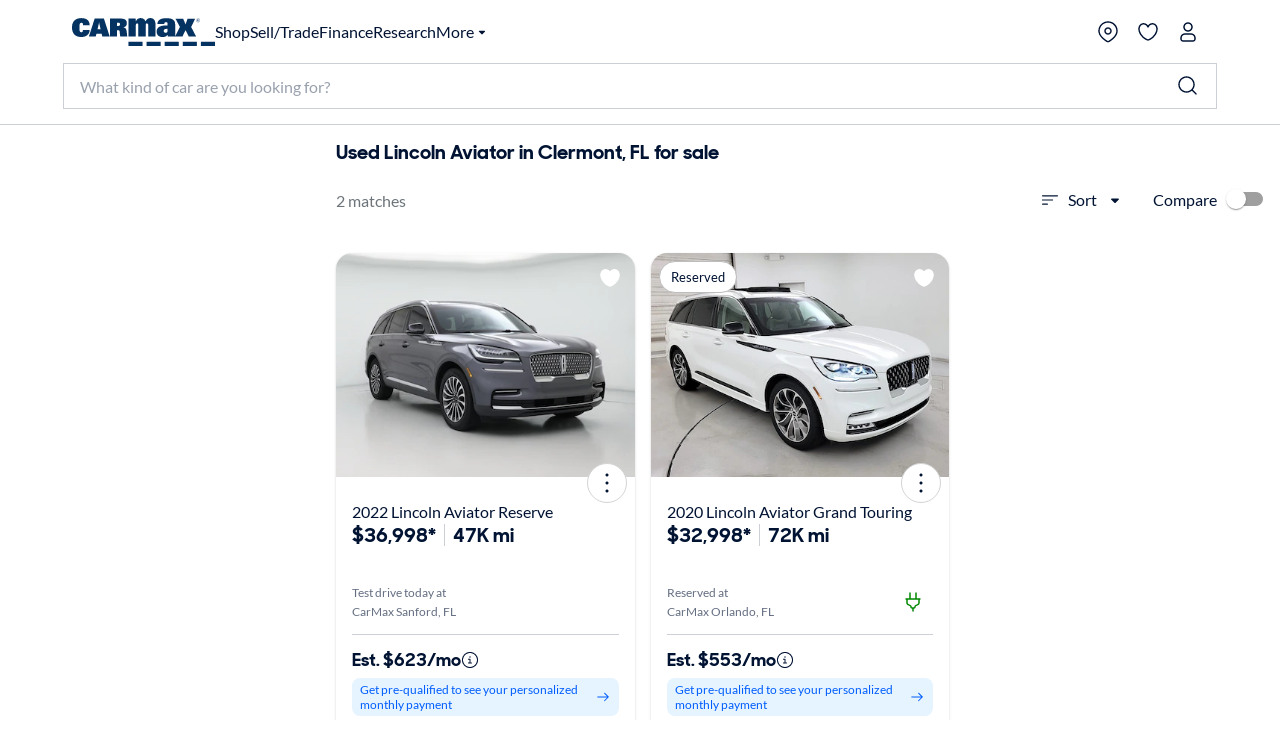

--- FILE ---
content_type: text/html;charset=utf-8
request_url: https://www.carmax.com/cars/lincoln/aviator?location=winter+garden+fl
body_size: 55340
content:
<!DOCTYPE html><html lang="en" style="color-scheme: light; --vh: 32.4px; --vw: 1920px;" class="js-focus-visible" data-js-focus-visible=""><head>
    

        
    <meta charset="utf-8"/>
    <meta name="viewport" content="width=device-width, initial-scale=1.0"/>
    <title>
        Used Lincoln Aviator in Clermont, FL for sale
    </title>
    <meta name="description" content="Used Lincoln Aviator in Clermont, FL for sale on carmax.com. Search used cars, research vehicle models, and compare cars, all online at carmax.com"/>
    <meta name="keywords"/>


    <meta name="robots" content="noindex,follow"/>
    <link rel="preconnect" href="//img2.carmax.com"/>
    <link rel="preconnect" href="//cdn.levelaccess.net"/>
    <link rel="preconnect" href="//googletagmanager.com"/>
    <link rel="preconnect" href="https://www.carmax.com"/>

    
    
    
    
        
        

    
    <link href="https://www.carmax.com/shared/header-footer/full/css/main.css" rel="stylesheet"/>
    
    <link href="https://www.carmax.com/shared/saved-vehicles/saved-vehicles/main.css" rel="stylesheet"/>

    
    
    
    
    <link rel="stylesheet" href="/cars/dist/searchApp.84c88e61a95a35eed05d.css"/>


    
    
        
        
        
    
    
    
    
        
    

    
    <script type="application/ld+json">
    { "@context": "http://schema.org", "@type": "WebSite", "name": "CarMax", "url": "https://www.carmax.com" }
</script>
<script type="application/ld+json">
    {
    "@context": "http://schema.org", "@type": "Organization", "legalName": "CarMax", "url": "https://www.carmax.com", "logo": "https://www.carmax.com/css/img/carmax.png",
    "contactPoint": { "@type": "ContactPoint", "telephone": "+1-800-519-1511", "contactType": "Customer Service", "areaServed": "US", "contactOption": "TollFree" },
    "sameAs": [ "https://www.twitter.com/CarMax", "https://www.facebook.com/CarMax", "https://www.linkedin.com/company/carmax" ]
    }
</script>




                              </head><body data-show-refinements-section="true"><iframe src="about:blank" title="" role="presentation" loading="eager" style="width: 0px; height: 0px; border: 0px; display: none;"></iframe><style data-emotion="css-global" data-s="">#refinements-section { height: 48px; position: sticky; top: 0px; z-index: 101; } @media (min-width: 821px) {
  #refinements-section { display: none; }
}</style><style data-emotion="css-global" data-s="">:root { --kmx-mui-spacing: 8px; --kmx-mui-shape-borderRadius: 16px; --kmx-mui-shadows-0: none; --kmx-mui-shadows-1: 0px 1px 3px 0px rgba(0, 37, 102, 0.12),0px 1px 1px 0px rgba(0, 37, 102, 0.14),0px 2px 1px -1px rgba(0, 37, 102, 0.2); --kmx-mui-shadows-2: 1px 1px 2px 0px rgba(0, 19, 51, 0.08),0px 3px 16px 0px rgba(0, 19, 51, 0.08),2px 4px 6px -3px rgba(0, 19, 51, 0.16); --kmx-mui-shadows-3: 3px 5px 5px -3px rgba(0, 19, 51, 0.14),3px 3px 14px 2px rgba(0, 19, 51, 0.08),4px 24px 16px -16px rgba(0, 19, 51, 0.15); --kmx-mui-shadows-4: 8px 35px 24px -24px rgba(0, 19, 51, 0.1),4px 8px 10px -5px rgba(0, 19, 51, 0.14),4px 16px 24px 2px rgba(0, 19, 51, 0.08),3px 6px 30px 5px rgba(0, 19, 51, 0.06); --kmx-mui-shadows-5: 4px 12px 60px 5px rgba(0, 19, 51, 0.08),8px 77px 40px -40px rgba(0, 19, 51, 0.08),4px 16px 20px -5px rgba(0, 19, 51, 0.08),4px 32px 48px 2px rgba(0, 19, 51, 0.1); --kmx-mui-shadows-6: none; --kmx-mui-shadows-7: none; --kmx-mui-shadows-8: none; --kmx-mui-shadows-9: none; --kmx-mui-shadows-10: none; --kmx-mui-shadows-11: none; --kmx-mui-shadows-12: none; --kmx-mui-shadows-13: none; --kmx-mui-shadows-14: none; --kmx-mui-shadows-15: none; --kmx-mui-shadows-16: none; --kmx-mui-shadows-17: none; --kmx-mui-shadows-18: none; --kmx-mui-shadows-19: none; --kmx-mui-shadows-20: none; --kmx-mui-shadows-21: none; --kmx-mui-shadows-22: none; --kmx-mui-shadows-23: none; --kmx-mui-shadows-24: none; --kmx-mui-zIndex-mobileStepper: 1000; --kmx-mui-zIndex-fab: 1050; --kmx-mui-zIndex-speedDial: 1050; --kmx-mui-zIndex-appBar: 1100; --kmx-mui-zIndex-drawer: 1200; --kmx-mui-zIndex-modal: 1300; --kmx-mui-zIndex-snackbar: 1400; --kmx-mui-zIndex-tooltip: 1500; --kmx-mui-font-h1: 700 8.5625rem/1 "CarMaxSharpSansDisp-Bold",Helvetica,Arial,sans-serif; --kmx-mui-font-h2: 700 5.75rem/1 "CarMaxSharpSansDisp-Bold",Helvetica,Arial,sans-serif; --kmx-mui-font-h3: 700 3.8125rem/1 "CarMaxSharpSansDisp-Bold",Helvetica,Arial,sans-serif; --kmx-mui-font-h4: 700 2.5rem/1.1 "CarMaxSharpSansDisp-Bold",Helvetica,Arial,sans-serif; --kmx-mui-font-h5: 700 1.6875rem/1.1 "CarMaxSharpSansDisp-Bold",Helvetica,Arial,sans-serif; --kmx-mui-font-h6: 700 1.125rem/1.1 "CarMaxSharpSansDisp-Bold",Helvetica,Arial,sans-serif; --kmx-mui-font-subtitle1: 700 1rem/1.2 "CarMaxSharpSansDisp-Bold",Helvetica,Arial,sans-serif; --kmx-mui-font-subtitle2: 700 0.875rem/1.2 "CarMaxSharpSansDisp-Bold",Helvetica,Arial,sans-serif; --kmx-mui-font-body1: 400 1rem/1.6 Lato,Helvetica,Arial,sans-serif; --kmx-mui-font-body2: 400 0.875rem/1.6 Lato,Helvetica,Arial,sans-serif; --kmx-mui-font-bodyLarge: 1.25rem/1.6; --kmx-mui-font-button: 700 1rem/1.75 "CarMaxSharpSansDisp-Bold",Helvetica,Arial,sans-serif; --kmx-mui-font-caption: 400 0.75rem/1.66 Lato,Helvetica,Arial,sans-serif; --kmx-mui-font-overline: 400 0.75rem/2.66 Lato,Helvetica,Arial,sans-serif; --kmx-mui-font-inherit: inherit inherit/inherit inherit; } :root { color-scheme: light; --kmx-mui-palette-primary-main: #005dff; --kmx-mui-palette-primary-dark: #004acc; --kmx-mui-palette-primary-light: #0090ff; --kmx-mui-palette-primary-contrastText: #ffffff; --kmx-mui-palette-primary-faint: #e6f4ff; --kmx-mui-palette-primary-focusVisible: #66bcff29; --kmx-mui-palette-primary-mainChannel: 0 93 255; --kmx-mui-palette-primary-lightChannel: 0 144 255; --kmx-mui-palette-primary-darkChannel: 0 74 204; --kmx-mui-palette-primary-contrastTextChannel: 255 255 255; --kmx-mui-palette-secondary-main: #001333; --kmx-mui-palette-secondary-dark: #00091a; --kmx-mui-palette-secondary-light: #33425c; --kmx-mui-palette-secondary-contrastText: #ffffff; --kmx-mui-palette-secondary-faint: #f2f3f5; --kmx-mui-palette-secondary-focusVisible: #b3b8c229; --kmx-mui-palette-secondary-mainChannel: 0 19 51; --kmx-mui-palette-secondary-lightChannel: 51 66 92; --kmx-mui-palette-secondary-darkChannel: 0 9 26; --kmx-mui-palette-secondary-contrastTextChannel: 255 255 255; --kmx-mui-palette-error-main: #cc0014; --kmx-mui-palette-error-dark: #99000f; --kmx-mui-palette-error-light: #ff0019; --kmx-mui-palette-error-contrastText: #ffffff; --kmx-mui-palette-error-faint: #ffe6e8; --kmx-mui-palette-error-mainChannel: 204 0 20; --kmx-mui-palette-error-lightChannel: 255 0 25; --kmx-mui-palette-error-darkChannel: 153 0 15; --kmx-mui-palette-error-contrastTextChannel: 255 255 255; --kmx-mui-palette-warning-main: #993500; --kmx-mui-palette-warning-dark: #662400; --kmx-mui-palette-warning-light: #ff5900; --kmx-mui-palette-warning-contrastText: #ffffff; --kmx-mui-palette-warning-faint: #fff6e6; --kmx-mui-palette-warning-mainChannel: 153 53 0; --kmx-mui-palette-warning-lightChannel: 255 89 0; --kmx-mui-palette-warning-darkChannel: 102 36 0; --kmx-mui-palette-warning-contrastTextChannel: 255 255 255; --kmx-mui-palette-info-main: #005dff; --kmx-mui-palette-info-dark: #004acc; --kmx-mui-palette-info-light: #33a6ff; --kmx-mui-palette-info-contrastText: #ffffff; --kmx-mui-palette-info-faint: #e6f4ff; --kmx-mui-palette-info-mainChannel: 0 93 255; --kmx-mui-palette-info-lightChannel: 51 166 255; --kmx-mui-palette-info-darkChannel: 0 74 204; --kmx-mui-palette-info-contrastTextChannel: 255 255 255; --kmx-mui-palette-success-main: #006600; --kmx-mui-palette-success-dark: #004400; --kmx-mui-palette-success-light: #00aa00; --kmx-mui-palette-success-contrastText: #ffffff; --kmx-mui-palette-success-faint: #e8fae8; --kmx-mui-palette-success-mainChannel: 0 102 0; --kmx-mui-palette-success-lightChannel: 0 170 0; --kmx-mui-palette-success-darkChannel: 0 68 0; --kmx-mui-palette-success-contrastTextChannel: 255 255 255; --kmx-mui-palette-text-primary: #001333; --kmx-mui-palette-text-secondary: #646e82; --kmx-mui-palette-text-disabled: #99a1ad; --kmx-mui-palette-text-primaryChannel: 0 19 51; --kmx-mui-palette-text-secondaryChannel: 100 110 130; --kmx-mui-palette-cta-main: #ffd700; --kmx-mui-palette-cta-light: #ffe000; --kmx-mui-palette-cta-dark: #fec000; --kmx-mui-palette-cta-contrastText: #001333; --kmx-mui-palette-cta-mainChannel: 255 215 0; --kmx-mui-palette-cta-lightChannel: 255 224 0; --kmx-mui-palette-cta-darkChannel: 254 192 0; --kmx-mui-palette-cta-contrastTextChannel: 0 19 51; --kmx-mui-palette-flagged-main: #cc0065; --kmx-mui-palette-flagged-light: #ff007e; --kmx-mui-palette-flagged-dark: #99004c; --kmx-mui-palette-flagged-contrastText: #ffffff; --kmx-mui-palette-flagged-faint: #ffe6fa; --kmx-mui-palette-flagged-mainChannel: 204 0 101; --kmx-mui-palette-flagged-lightChannel: 255 0 126; --kmx-mui-palette-flagged-darkChannel: 153 0 76; --kmx-mui-palette-flagged-contrastTextChannel: 255 255 255; --kmx-mui-palette-background-default: #ffffff; --kmx-mui-palette-background-paper: #ffffff; --kmx-mui-palette-background-defaultChannel: 255 255 255; --kmx-mui-palette-background-paperChannel: 255 255 255; --kmx-mui-palette-action-active: #001333; --kmx-mui-palette-action-disabled: #808999; --kmx-mui-palette-action-disabledBackground: #e6e7eb; --kmx-mui-palette-action-hoverOpacity: 0.16; --kmx-mui-palette-action-hover: rgba(179, 184, 194, 0.16); --kmx-mui-palette-action-selected: rgba(0, 0, 0, 0.08); --kmx-mui-palette-action-selectedOpacity: 0.08; --kmx-mui-palette-action-disabledOpacity: 0.38; --kmx-mui-palette-action-focus: rgba(0, 0, 0, 0.12); --kmx-mui-palette-action-focusOpacity: 0.12; --kmx-mui-palette-action-activatedOpacity: 0.12; --kmx-mui-palette-action-activeChannel: 0 19 51; --kmx-mui-palette-action-selectedChannel: 0 0 0; --kmx-mui-palette-divider: #ccd0d6; --kmx-mui-palette-Alert-infoFilledBg: #005dff; --kmx-mui-palette-Alert-infoStandardBg: #e6f4ff; --kmx-mui-palette-Alert-successStandardBg: #e8fae8; --kmx-mui-palette-Alert-successColor: #006600; --kmx-mui-palette-Alert-successFilledBg: #006600; --kmx-mui-palette-Alert-warningStandardBg: #fff6e6; --kmx-mui-palette-Alert-warningColor: #993500; --kmx-mui-palette-Alert-warningFilledBg: #993500; --kmx-mui-palette-Alert-errorFilledBg: #cc0014; --kmx-mui-palette-Alert-errorFilledColor: #ffffff; --kmx-mui-palette-Alert-errorStandardBg: #ffe6e8; --kmx-mui-palette-Alert-errorColor: #99000f; --kmx-mui-palette-Alert-flaggedColor: #99004c; --kmx-mui-palette-Alert-flaggedStandardBg: #ffe6fa; --kmx-mui-palette-Alert-flaggedFilledBg: #cc0065; --kmx-mui-palette-Alert-flaggedFilledColor: #ffffff; --kmx-mui-palette-Alert-flaggedIconColor: #cc0065; --kmx-mui-palette-Alert-infoColor: rgb(20, 66, 102); --kmx-mui-palette-Alert-infoFilledColor: #fff; --kmx-mui-palette-Alert-successFilledColor: #fff; --kmx-mui-palette-Alert-warningFilledColor: #fff; --kmx-mui-palette-Alert-errorIconColor: var(--kmx-mui-palette-error-main, #cc0014); --kmx-mui-palette-Alert-infoIconColor: var(--kmx-mui-palette-info-main, #005dff); --kmx-mui-palette-Alert-successIconColor: var(--kmx-mui-palette-success-main, #006600); --kmx-mui-palette-Alert-warningIconColor: var(--kmx-mui-palette-warning-main, #993500); --kmx-mui-palette-Avatar-defaultBg: #99a1ad; --kmx-mui-palette-TableCell-border: #ccd0d6; --kmx-mui-palette-common-black: #000; --kmx-mui-palette-common-white: #fff; --kmx-mui-palette-common-background: #fff; --kmx-mui-palette-common-onBackground: #000; --kmx-mui-palette-common-backgroundChannel: 255 255 255; --kmx-mui-palette-common-onBackgroundChannel: 0 0 0; --kmx-mui-palette-grey-50: #fafafa; --kmx-mui-palette-grey-100: #f5f5f5; --kmx-mui-palette-grey-200: #eeeeee; --kmx-mui-palette-grey-300: #e0e0e0; --kmx-mui-palette-grey-400: #bdbdbd; --kmx-mui-palette-grey-500: #9e9e9e; --kmx-mui-palette-grey-600: #757575; --kmx-mui-palette-grey-700: #616161; --kmx-mui-palette-grey-800: #424242; --kmx-mui-palette-grey-900: #212121; --kmx-mui-palette-grey-A100: #f5f5f5; --kmx-mui-palette-grey-A200: #eeeeee; --kmx-mui-palette-grey-A400: #bdbdbd; --kmx-mui-palette-grey-A700: #616161; --kmx-mui-palette-AppBar-defaultBg: var(--kmx-mui-palette-grey-100, #f5f5f5); --kmx-mui-palette-Button-inheritContainedBg: var(--kmx-mui-palette-grey-300, #e0e0e0); --kmx-mui-palette-Button-inheritContainedHoverBg: var(--kmx-mui-palette-grey-A100, #f5f5f5); --kmx-mui-palette-Chip-defaultBorder: var(--kmx-mui-palette-grey-400, #bdbdbd); --kmx-mui-palette-Chip-defaultAvatarColor: var(--kmx-mui-palette-grey-700, #616161); --kmx-mui-palette-Chip-defaultIconColor: var(--kmx-mui-palette-grey-700, #616161); --kmx-mui-palette-FilledInput-bg: rgba(0, 0, 0, 0.06); --kmx-mui-palette-FilledInput-hoverBg: rgba(0, 0, 0, 0.09); --kmx-mui-palette-FilledInput-disabledBg: rgba(0, 0, 0, 0.12); --kmx-mui-palette-LinearProgress-primaryBg: rgb(158, 193, 255); --kmx-mui-palette-LinearProgress-secondaryBg: rgb(158, 165, 177); --kmx-mui-palette-LinearProgress-errorBg: rgb(235, 158, 165); --kmx-mui-palette-LinearProgress-infoBg: rgb(158, 193, 255); --kmx-mui-palette-LinearProgress-successBg: rgb(158, 196, 158); --kmx-mui-palette-LinearProgress-warningBg: rgb(216, 178, 158); --kmx-mui-palette-Skeleton-bg: rgba(var(--kmx-mui-palette-text-primaryChannel, undefined) / 0.11); --kmx-mui-palette-Slider-primaryTrack: rgb(158, 193, 255); --kmx-mui-palette-Slider-secondaryTrack: rgb(158, 165, 177); --kmx-mui-palette-Slider-errorTrack: rgb(235, 158, 165); --kmx-mui-palette-Slider-infoTrack: rgb(158, 193, 255); --kmx-mui-palette-Slider-successTrack: rgb(158, 196, 158); --kmx-mui-palette-Slider-warningTrack: rgb(216, 178, 158); --kmx-mui-palette-SnackbarContent-bg: rgb(50, 50, 50); --kmx-mui-palette-SnackbarContent-color: #fff; --kmx-mui-palette-SpeedDialAction-fabHoverBg: rgb(216, 216, 216); --kmx-mui-palette-StepConnector-border: var(--kmx-mui-palette-grey-400, #bdbdbd); --kmx-mui-palette-StepContent-border: var(--kmx-mui-palette-grey-400, #bdbdbd); --kmx-mui-palette-Switch-defaultColor: var(--kmx-mui-palette-common-white, #fff); --kmx-mui-palette-Switch-defaultDisabledColor: var(--kmx-mui-palette-grey-100, #f5f5f5); --kmx-mui-palette-Switch-primaryDisabledColor: rgb(158, 193, 255); --kmx-mui-palette-Switch-secondaryDisabledColor: rgb(158, 165, 177); --kmx-mui-palette-Switch-errorDisabledColor: rgb(235, 158, 165); --kmx-mui-palette-Switch-infoDisabledColor: rgb(158, 193, 255); --kmx-mui-palette-Switch-successDisabledColor: rgb(158, 196, 158); --kmx-mui-palette-Switch-warningDisabledColor: rgb(216, 178, 158); --kmx-mui-palette-Tooltip-bg: rgba(97, 97, 97, 0.92); --kmx-mui-palette-dividerChannel: 204 208 214; --kmx-mui-opacity-inputPlaceholder: 0.42; --kmx-mui-opacity-inputUnderline: 0.42; --kmx-mui-opacity-switchTrackDisabled: 0.12; --kmx-mui-opacity-switchTrack: 0.38; }</style><style data-emotion="css-global" data-s="">#lunchbox-orig { display: none; }</style><style data-emotion="css-global" data-s="">#disclaimer-placeholder { display: none; } #disclaimer { max-width: 700px; padding: calc(0 * var(--kmx-mui-spacing)) calc(4 * var(--kmx-mui-spacing)); text-align: left; } @media (max-width: 399px) {
  #disclaimer { padding: calc(0 * var(--kmx-mui-spacing)) calc(2 * var(--kmx-mui-spacing)); }
}</style><style data-emotion="css" data-s="">.css-udzzjj { border-bottom: 1px solid rgb(204, 208, 214); box-shadow: rgba(0, 0, 0, 0.1) 0px 8px 10px -6px; flex: 0 0 auto; padding: 1rem 0px 0.5rem; position: relative; z-index: 110; } @media (max-width: 820px) {
  .css-udzzjj { padding: 0px; }
} .css-udzzjj.filters-hidden { min-height: 48px; padding: 0px 0px 0.5rem; } .css-udzzjj.filters-hidden .sidebar--title { border-bottom: 1px solid rgb(204, 208, 214); min-height: 47px; } .css-udzzjj.filters-hidden .sidebar-header--actions { border: none; margin: 0px; } @media (max-width: 820px) {
  .css-udzzjj.filters-hidden .sidebar-header--actions { padding-right: 1rem; border-top: 1px solid rgb(204, 208, 214); }
} .css-mfqck0 { font-family: Lato, Helvetica, Arial, sans-serif; font-weight: 700; font-size: 0.875rem; line-height: 1.6; letter-spacing: 0px; -webkit-box-align: center; align-items: center; display: flex; -webkit-box-pack: justify; justify-content: space-between; padding: 0px 1rem; } @media (max-width: 820px) {
  .css-mfqck0 { padding: 0.5rem 1rem 6px; }
} .css-mfqck0 .filter-count { font-weight: 400; } .css-15vhhhd { display: flex; flex-direction: row; -webkit-box-pack: justify; justify-content: space-between; width: 100%; } .css-us0rb { font-family: CarMaxSharpSansDisp-Bold, Helvetica, Arial, sans-serif; font-weight: 700; font-size: 14px; line-height: normal; text-transform: none; color: rgb(100, 110, 130); cursor: pointer; } .css-w9d5pd { display: inline-flex; -webkit-box-align: center; align-items: center; -webkit-box-pack: center; justify-content: center; position: relative; box-sizing: border-box; -webkit-tap-highlight-color: transparent; background-color: transparent; outline: 0px; border: 0px; margin: 0px; border-radius: 0px; padding: 0px; user-select: none; vertical-align: middle; appearance: none; text-decoration: none; font-family: CarMaxSharpSansDisp-Bold, Helvetica, Arial, sans-serif; font-weight: 700; font-size: 14px; line-height: normal; text-transform: none; color: rgb(100, 110, 130); cursor: pointer; } .css-w9d5pd.Mui-disabled { pointer-events: none; cursor: default; } @media print {
  .css-w9d5pd { print-color-adjust: exact; }
} .css-l1p2hr { margin-right: 8px; } .css-e0hjbm { user-select: none; width: 1em; height: 1em; display: inline-block; flex-shrink: 0; transition: fill 300ms cubic-bezier(0.4, 0, 0.2, 1); font-size: 1.5rem; margin-right: 8px; } .css-17h9k32 { padding: 0px; color: rgb(0, 19, 51); font-family: Lato, Helvetica, Arial, sans-serif; font-weight: 400; } .css-17h9k32:hover { background: none; } .css-15op186 { line-height: 1.75; text-transform: none; min-width: 64px; border: 0px; border-radius: var(--kmx-mui-shape-borderRadius); background-color: var(--variant-textBg); --variant-textColor: var(--kmx-mui-palette-primary-main); --variant-outlinedColor: var(--kmx-mui-palette-primary-main); --variant-outlinedBorder: rgba(var(--kmx-mui-palette-primary-mainChannel) / 0.5); --variant-containedColor: var(--kmx-mui-palette-primary-contrastText); --variant-containedBg: var(--kmx-mui-palette-primary-main); box-shadow: none; transition: background-color 250ms cubic-bezier(0.4, 0, 0.2, 1), box-shadow 250ms cubic-bezier(0.4, 0, 0.2, 1), border-color 250ms cubic-bezier(0.4, 0, 0.2, 1); font-size: 0.875rem; padding: 0px; color: rgb(0, 19, 51); font-family: Lato, Helvetica, Arial, sans-serif; font-weight: 400; } .css-15op186:hover { text-decoration: none; } .css-15op186.Mui-disabled { color: var(--kmx-mui-palette-action-disabled); } @media (hover: hover) {
  .css-15op186:hover { --variant-containedBg: var(--kmx-mui-palette-primary-dark); --variant-textBg: rgba(var(--kmx-mui-palette-primary-mainChannel) / var(--kmx-mui-palette-action-hoverOpacity)); --variant-outlinedBorder: var(--kmx-mui-palette-primary-main); --variant-outlinedBg: rgba(var(--kmx-mui-palette-primary-mainChannel) / var(--kmx-mui-palette-action-hoverOpacity)); }
} .css-15op186:hover { box-shadow: none; } .css-15op186.Mui-focusVisible { box-shadow: none; } .css-15op186:active { box-shadow: none; } .css-15op186.Mui-disabled { box-shadow: none; } .css-15op186.MuiButton-loading { color: transparent; } .css-15op186:hover { background: rgba(102, 188, 255, 0.16); } .css-15op186.Mui-focusVisible { outline: 2px solid var(--kmx-mui-palette-primary-main); outline-offset: 2px; } .css-15op186:hover { background: none; } .css-11ntseq { display: inline-flex; -webkit-box-align: center; align-items: center; -webkit-box-pack: center; justify-content: center; position: relative; box-sizing: border-box; -webkit-tap-highlight-color: transparent; outline: 0px; margin: 0px; cursor: pointer; user-select: none; vertical-align: middle; appearance: none; text-decoration: none; line-height: 1.75; text-transform: none; min-width: 64px; border: 0px; border-radius: var(--kmx-mui-shape-borderRadius); background-color: var(--variant-textBg); --variant-textColor: var(--kmx-mui-palette-primary-main); --variant-outlinedColor: var(--kmx-mui-palette-primary-main); --variant-outlinedBorder: rgba(var(--kmx-mui-palette-primary-mainChannel) / 0.5); --variant-containedColor: var(--kmx-mui-palette-primary-contrastText); --variant-containedBg: var(--kmx-mui-palette-primary-main); box-shadow: none; transition: background-color 250ms cubic-bezier(0.4, 0, 0.2, 1), box-shadow 250ms cubic-bezier(0.4, 0, 0.2, 1), border-color 250ms cubic-bezier(0.4, 0, 0.2, 1); font-size: 0.875rem; padding: 0px; color: rgb(0, 19, 51); font-family: Lato, Helvetica, Arial, sans-serif; font-weight: 400; } .css-11ntseq.Mui-disabled { pointer-events: none; cursor: default; } @media print {
  .css-11ntseq { print-color-adjust: exact; }
} .css-11ntseq:hover { text-decoration: none; } .css-11ntseq.Mui-disabled { color: var(--kmx-mui-palette-action-disabled); } @media (hover: hover) {
  .css-11ntseq:hover { --variant-containedBg: var(--kmx-mui-palette-primary-dark); --variant-textBg: rgba(var(--kmx-mui-palette-primary-mainChannel) / var(--kmx-mui-palette-action-hoverOpacity)); --variant-outlinedBorder: var(--kmx-mui-palette-primary-main); --variant-outlinedBg: rgba(var(--kmx-mui-palette-primary-mainChannel) / var(--kmx-mui-palette-action-hoverOpacity)); }
} .css-11ntseq:hover { box-shadow: none; } .css-11ntseq.Mui-focusVisible { box-shadow: none; } .css-11ntseq:active { box-shadow: none; } .css-11ntseq.Mui-disabled { box-shadow: none; } .css-11ntseq.MuiButton-loading { color: transparent; } .css-11ntseq:hover { background: rgba(102, 188, 255, 0.16); } .css-11ntseq.Mui-focusVisible { outline: 2px solid var(--kmx-mui-palette-primary-main); outline-offset: 2px; } .css-11ntseq:hover { background: none; } .css-njxtce { flex-shrink: 0; font-size: 1.25rem; } @media (min-width: 821px) {
  .css-njxtce { display: none; }
} .css-njxtce .MuiSvgIcon-root { font-size: inherit; } .css-1w0oe61 { text-align: center; flex: 0 0 auto; color: var(--kmx-mui-palette-action-active); transition: background-color 150ms cubic-bezier(0.4, 0, 0.2, 1); --IconButton-hoverBg: rgba(var(--kmx-mui-palette-action-activeChannel) / var(--kmx-mui-palette-action-hoverOpacity)); padding: 5px; border-radius: 16px; font-size: 1.25rem; } .css-1w0oe61:hover { background-color: var(--IconButton-hoverBg); } @media (hover: none) {
  .css-1w0oe61:hover { background-color: transparent; }
} .css-1w0oe61.Mui-disabled { background-color: transparent; color: var(--kmx-mui-palette-action-disabled); } .css-1w0oe61.MuiIconButton-loading { color: transparent; } .css-1w0oe61.Mui-focusVisible { outline: 2px solid var(--kmx-mui-palette-primary-main); outline-offset: 2px; } @media (min-width: 821px) {
  .css-1w0oe61 { display: none; }
} .css-1w0oe61 .MuiSvgIcon-root { font-size: inherit; } .css-117ftmi { display: inline-flex; -webkit-box-align: center; align-items: center; -webkit-box-pack: center; justify-content: center; position: relative; box-sizing: border-box; -webkit-tap-highlight-color: transparent; background-color: transparent; outline: 0px; border: 0px; margin: 0px; cursor: pointer; user-select: none; vertical-align: middle; appearance: none; text-decoration: none; text-align: center; flex: 0 0 auto; color: var(--kmx-mui-palette-action-active); transition: background-color 150ms cubic-bezier(0.4, 0, 0.2, 1); --IconButton-hoverBg: rgba(var(--kmx-mui-palette-action-activeChannel) / var(--kmx-mui-palette-action-hoverOpacity)); padding: 5px; border-radius: 16px; font-size: 1.25rem; } .css-117ftmi.Mui-disabled { pointer-events: none; cursor: default; } @media print {
  .css-117ftmi { print-color-adjust: exact; }
} .css-117ftmi:hover { background-color: var(--IconButton-hoverBg); } @media (hover: none) {
  .css-117ftmi:hover { background-color: transparent; }
} .css-117ftmi.Mui-disabled { background-color: transparent; color: var(--kmx-mui-palette-action-disabled); } .css-117ftmi.MuiIconButton-loading { color: transparent; } .css-117ftmi.Mui-focusVisible { outline: 2px solid var(--kmx-mui-palette-primary-main); outline-offset: 2px; } @media (min-width: 821px) {
  .css-117ftmi { display: none; }
} .css-117ftmi .MuiSvgIcon-root { font-size: inherit; } .css-v0hoi2 { user-select: none; width: 1em; height: 1em; display: inline-block; flex-shrink: 0; transition: fill 300ms cubic-bezier(0.4, 0, 0.2, 1); font-size: inherit; } .css-1cgo4hv { -webkit-font-smoothing: antialiased; box-sizing: border-box; text-size-adjust: 100%; color: var(--kmx-mui-palette-text-primary); font-family: Lato, Helvetica, Arial, sans-serif; font-weight: 400; font-size: 1rem; line-height: 1.6; letter-spacing: 0px; background-color: var(--kmx-mui-palette-background-default); } @media print {
  .css-1cgo4hv { background-color: var(--kmx-mui-palette-common-white); }
} .css-1cgo4hv *, .css-1cgo4hv ::before, .css-1cgo4hv ::after { box-sizing: inherit; } .css-1cgo4hv strong, .css-1cgo4hv b { font-weight: 700; } .css-l4d3ak { background: rgb(255, 255, 255); box-sizing: border-box; height: 48px; } #refinements-section.stuckToTop .css-l4d3ak { border-bottom: 1px solid rgb(204, 208, 214); } @media (min-width: 821px) {
  .css-l4d3ak { display: none; }
} .css-1gsr89k { background: rgb(255, 255, 255); box-sizing: border-box; height: 48px; } #refinements-section.stuckToTop .css-1gsr89k { border-bottom: 1px solid rgb(204, 208, 214); } @media (min-width: 821px) {
  .css-1gsr89k { display: none; }
} .css-1pdyzcx { -webkit-box-align: center; align-items: center; height: 100%; overflow-x: auto; padding: calc(0 * var(--kmx-mui-spacing)) calc(2 * var(--kmx-mui-spacing)); } .css-1pdyzcx .MuiChip-root { flex: 0 0 auto; margin: 0px; } .css-6xd267 { display: flex; flex-direction: row; gap: calc(1 * var(--kmx-mui-spacing)); -webkit-box-align: center; align-items: center; height: 100%; overflow-x: auto; padding: calc(0 * var(--kmx-mui-spacing)) calc(2 * var(--kmx-mui-spacing)); } .css-6xd267 .MuiChip-root { flex: 0 0 auto; margin: 0px; } .css-1be6x1c { margin: 8px 8px 0px 0px; } .css-ze71l3 { max-width: 100%; font-family: Lato, Helvetica, Arial, sans-serif; font-size: 0.8125rem; display: inline-flex; -webkit-box-align: center; align-items: center; -webkit-box-pack: center; justify-content: center; height: 32px; border-radius: 16px; white-space: nowrap; transition: background-color 300ms cubic-bezier(0.4, 0, 0.2, 1), box-shadow 300ms cubic-bezier(0.4, 0, 0.2, 1); outline: 0px; text-decoration: none; border: 0px; padding: 0px; vertical-align: middle; box-sizing: border-box; background-color: var(--kmx-mui-palette-secondary-main); color: var(--kmx-mui-palette-secondary-contrastText); user-select: none; -webkit-tap-highlight-color: transparent; cursor: pointer; margin: 8px 8px 0px 0px; } .css-ze71l3.Mui-disabled { opacity: var(--kmx-mui-palette-action-disabledOpacity); pointer-events: none; } .css-ze71l3 .MuiChip-avatar { margin-left: 5px; margin-right: -6px; width: 24px; height: 24px; color: var(--kmx-mui-palette-Chip-defaultAvatarColor); font-size: 0.75rem; } .css-ze71l3 .MuiChip-avatarColorPrimary { color: var(--kmx-mui-palette-primary-contrastText); background-color: var(--kmx-mui-palette-primary-dark); } .css-ze71l3 .MuiChip-avatarColorSecondary { color: var(--kmx-mui-palette-secondary-contrastText); background-color: var(--kmx-mui-palette-secondary-dark); } .css-ze71l3 .MuiChip-avatarSmall { margin-left: 4px; margin-right: -4px; width: 18px; height: 18px; font-size: 0.625rem; } .css-ze71l3 .MuiChip-icon { margin-left: 5px; margin-right: -6px; } .css-ze71l3 .MuiChip-deleteIcon { -webkit-tap-highlight-color: transparent; color: rgba(var(--kmx-mui-palette-text-primaryChannel) / 0.26); font-size: 22px; cursor: pointer; margin: 0px 5px 0px -6px; } .css-ze71l3 .MuiChip-deleteIcon:hover { color: rgba(var(--kmx-mui-palette-text-primaryChannel) / 0.4); } .css-ze71l3 .MuiChip-deleteIcon { color: rgba(var(--kmx-mui-palette-secondary-contrastTextChannel) / 0.7); } .css-ze71l3 .MuiChip-deleteIcon:hover, .css-ze71l3 .MuiChip-deleteIcon:active { color: var(--kmx-mui-palette-secondary-contrastText); } .css-ze71l3 .MuiChip-icon { color: var(--kmx-mui-palette-Chip-defaultIconColor); } .css-ze71l3 .MuiChip-icon { color: inherit; } .css-ze71l3.Mui-focusVisible { background-color: rgba(var(--kmx-mui-palette-action-selectedChannel) / calc(var(--kmx-mui-palette-action-selectedOpacity) + var(--kmx-mui-palette-action-focusOpacity))); } .css-ze71l3.Mui-focusVisible { background: var(--kmx-mui-palette-secondary-dark); } .css-ze71l3:hover { background-color: rgba(var(--kmx-mui-palette-action-selectedChannel) / calc(var(--kmx-mui-palette-action-selectedOpacity) + var(--kmx-mui-palette-action-hoverOpacity))); } .css-ze71l3.Mui-focusVisible { background-color: rgba(var(--kmx-mui-palette-action-selectedChannel) / calc(var(--kmx-mui-palette-action-selectedOpacity) + var(--kmx-mui-palette-action-focusOpacity))); } .css-ze71l3:active { box-shadow: var(--kmx-mui-shadows-1); } .css-ze71l3:hover, .css-ze71l3.Mui-focusVisible { background-color: var(--kmx-mui-palette-secondary-dark); } .css-13mvdr3 { position: relative; appearance: none; max-width: 100%; font-family: Lato, Helvetica, Arial, sans-serif; font-size: 0.8125rem; display: inline-flex; -webkit-box-align: center; align-items: center; -webkit-box-pack: center; justify-content: center; height: 32px; border-radius: 16px; white-space: nowrap; transition: background-color 300ms cubic-bezier(0.4, 0, 0.2, 1), box-shadow 300ms cubic-bezier(0.4, 0, 0.2, 1); outline: 0px; text-decoration: none; border: 0px; padding: 0px; vertical-align: middle; box-sizing: border-box; background-color: var(--kmx-mui-palette-secondary-main); color: var(--kmx-mui-palette-secondary-contrastText); user-select: none; -webkit-tap-highlight-color: transparent; cursor: pointer; margin: 8px 8px 0px 0px; } .css-13mvdr3.Mui-disabled { pointer-events: none; cursor: default; } @media print {
  .css-13mvdr3 { print-color-adjust: exact; }
} .css-13mvdr3.Mui-disabled { opacity: var(--kmx-mui-palette-action-disabledOpacity); pointer-events: none; } .css-13mvdr3 .MuiChip-avatar { margin-left: 5px; margin-right: -6px; width: 24px; height: 24px; color: var(--kmx-mui-palette-Chip-defaultAvatarColor); font-size: 0.75rem; } .css-13mvdr3 .MuiChip-avatarColorPrimary { color: var(--kmx-mui-palette-primary-contrastText); background-color: var(--kmx-mui-palette-primary-dark); } .css-13mvdr3 .MuiChip-avatarColorSecondary { color: var(--kmx-mui-palette-secondary-contrastText); background-color: var(--kmx-mui-palette-secondary-dark); } .css-13mvdr3 .MuiChip-avatarSmall { margin-left: 4px; margin-right: -4px; width: 18px; height: 18px; font-size: 0.625rem; } .css-13mvdr3 .MuiChip-icon { margin-left: 5px; margin-right: -6px; } .css-13mvdr3 .MuiChip-deleteIcon { -webkit-tap-highlight-color: transparent; color: rgba(var(--kmx-mui-palette-text-primaryChannel) / 0.26); font-size: 22px; cursor: pointer; margin: 0px 5px 0px -6px; } .css-13mvdr3 .MuiChip-deleteIcon:hover { color: rgba(var(--kmx-mui-palette-text-primaryChannel) / 0.4); } .css-13mvdr3 .MuiChip-deleteIcon { color: rgba(var(--kmx-mui-palette-secondary-contrastTextChannel) / 0.7); } .css-13mvdr3 .MuiChip-deleteIcon:hover, .css-13mvdr3 .MuiChip-deleteIcon:active { color: var(--kmx-mui-palette-secondary-contrastText); } .css-13mvdr3 .MuiChip-icon { color: var(--kmx-mui-palette-Chip-defaultIconColor); } .css-13mvdr3 .MuiChip-icon { color: inherit; } .css-13mvdr3.Mui-focusVisible { background-color: rgba(var(--kmx-mui-palette-action-selectedChannel) / calc(var(--kmx-mui-palette-action-selectedOpacity) + var(--kmx-mui-palette-action-focusOpacity))); } .css-13mvdr3.Mui-focusVisible { background: var(--kmx-mui-palette-secondary-dark); } .css-13mvdr3:hover { background-color: rgba(var(--kmx-mui-palette-action-selectedChannel) / calc(var(--kmx-mui-palette-action-selectedOpacity) + var(--kmx-mui-palette-action-hoverOpacity))); } .css-13mvdr3.Mui-focusVisible { background-color: rgba(var(--kmx-mui-palette-action-selectedChannel) / calc(var(--kmx-mui-palette-action-selectedOpacity) + var(--kmx-mui-palette-action-focusOpacity))); } .css-13mvdr3:active { box-shadow: var(--kmx-mui-shadows-1); } .css-13mvdr3:hover, .css-13mvdr3.Mui-focusVisible { background-color: var(--kmx-mui-palette-secondary-dark); } .css-iguwhy { user-select: none; width: 1em; height: 1em; display: inline-block; flex-shrink: 0; transition: fill 300ms cubic-bezier(0.4, 0, 0.2, 1); font-size: 1.5rem; } .css-s01idy { overflow: hidden; text-overflow: ellipsis; padding-left: 12px; padding-right: 12px; white-space: nowrap; } .css-qy3ofp { margin-top: 0.25rem; padding-left: 1rem; } @media (max-width: 820px) {
  .css-qy3ofp { display: none; }
} .css-1vae7t2 { padding: 6px; } .css-1a6y77q { text-align: center; padding: calc(2 * var(--kmx-mui-spacing)); } .css-1qiqhhb { display: inline-block; animation: 1.4s linear 0s infinite normal none running animation-61bdi0; color: var(--kmx-mui-palette-primary-main); } @-webkit-keyframes animation-61bdi0 { 
  0% { transform: rotate(0deg); }
  100% { transform: rotate(360deg); }
} @keyframes animation-61bdi0 { 
  0% { transform: rotate(0deg); }
  100% { transform: rotate(360deg); }
} .css-4ejps8 { display: block; } .css-13odlrs { animation: 1.4s ease-in-out 0s infinite normal none running animation-1o38n3e; } @-webkit-keyframes animation-1o38n3e { 
  0% { }
  50% { }
  100% { }
} @keyframes animation-1o38n3e { 
  0% { }
  50% { }
  100% { }
} .css-1d9y4ek { -webkit-box-align: center; align-items: center; background: none; border-width: 1px 0px 0px; border-top-style: solid; border-top-color: rgb(222, 223, 224); width: 100%; display: flex; -webkit-box-pack: justify; justify-content: space-between; flex-wrap: wrap; padding: 12px 16px; } .css-1d9y4ek:hover { cursor: pointer; background-color: rgba(179, 184, 194, 0.16); } .css-qpdt8f { display: flex; flex-direction: column; -webkit-box-align: baseline; align-items: baseline; } .css-1udldye { margin: 0px; font-family: Lato, Helvetica, Arial, sans-serif; font-weight: 400; font-size: 0.875rem; line-height: 1.6; letter-spacing: 0px; color: var(--kmx-mui-palette-text-primary); } .css-17ffax5 { margin: 0px; font-family: Lato, Helvetica, Arial, sans-serif; font-weight: 400; font-size: 0.875rem; line-height: 1.6; letter-spacing: 0px; color: var(--kmx-mui-palette-text-secondary); } .css-1ixbp0l { pointer-events: none; } .css-kc5ayl { user-select: none; width: 1em; height: 1em; display: inline-block; flex-shrink: 0; transition: fill 300ms cubic-bezier(0.4, 0, 0.2, 1); font-size: 1.5rem; pointer-events: none; } .css-mnhabj { background: rgb(255, 255, 255); box-shadow: rgba(0, 0, 0, 0.15) 0px -10px 10px -6px; box-sizing: border-box; display: none; flex: 0 0 auto; height: 4rem; padding: 0.5rem; position: relative; text-align: center; width: 100%; z-index: 112; } @media (max-width: 820px) {
  .css-mnhabj { display: flex; }
} .css-j62wj5 { background: rgb(255, 255, 255); box-shadow: rgba(0, 0, 0, 0.15) 0px -10px 10px -6px; box-sizing: border-box; display: none; flex: 0 0 auto; height: 4rem; padding: 0.5rem; position: relative; text-align: center; width: 100%; z-index: 112; } @media (max-width: 820px) {
  .css-j62wj5 { display: flex; }
} .css-194plmd { margin-left: auto; margin-right: auto; max-width: 350px; width: calc(100% - 32px); } .css-mzf2i9 { font-family: CarMaxSharpSansDisp-Bold, Helvetica, Arial, sans-serif; font-weight: 700; line-height: 1.75; text-transform: none; min-width: 64px; padding: 6px 16px; border: 0px; border-radius: var(--kmx-mui-shape-borderRadius); color: var(--variant-containedColor); --variant-textColor: var(--kmx-mui-palette-cta-main); --variant-outlinedColor: var(--kmx-mui-palette-cta-main); --variant-outlinedBorder: rgba(var(--kmx-mui-palette-cta-mainChannel) / 0.5); --variant-containedColor: var(--kmx-mui-palette-cta-contrastText); --variant-containedBg: var(--kmx-mui-palette-cta-main); transition: background-color 250ms cubic-bezier(0.4, 0, 0.2, 1), box-shadow 250ms cubic-bezier(0.4, 0, 0.2, 1), border-color 250ms cubic-bezier(0.4, 0, 0.2, 1); background: linear-gradient(180deg, var(--kmx-mui-palette-cta-dark) 0%, var(--kmx-mui-palette-cta-light) 100%); box-shadow: 1px 1px 1px 0px var(--kmx-mui-palette-cta-light) inset,-1px -1px 1px 1px rgba(255, 186, 0, 0.50) inset,1px 1px 2px 0px rgba(0, 19, 51, 0.25),1px 2px 5px 0px rgba(0, 19, 51, 0.10),5px 12px 17px -3px rgba(255, 253, 144, 0.15); font-size: 1rem; margin-left: auto; margin-right: auto; max-width: 350px; width: calc(100% - 32px); } .css-mzf2i9:hover { text-decoration: none; } .css-mzf2i9.Mui-disabled { color: var(--kmx-mui-palette-action-disabled); } .css-mzf2i9:hover { box-shadow: var(--kmx-mui-shadows-4); } @media (hover: none) {
  .css-mzf2i9:hover { box-shadow: var(--kmx-mui-shadows-2); }
} .css-mzf2i9:active { box-shadow: var(--kmx-mui-shadows-8); } .css-mzf2i9.Mui-focusVisible { box-shadow: var(--kmx-mui-shadows-6); } .css-mzf2i9.Mui-disabled { color: var(--kmx-mui-palette-action-disabled); box-shadow: var(--kmx-mui-shadows-0); background-color: var(--kmx-mui-palette-action-disabledBackground); } @media (hover: hover) {
  .css-mzf2i9:hover { --variant-containedBg: var(--kmx-mui-palette-cta-dark); --variant-textBg: rgba(var(--kmx-mui-palette-cta-mainChannel) / var(--kmx-mui-palette-action-hoverOpacity)); --variant-outlinedBorder: var(--kmx-mui-palette-cta-main); --variant-outlinedBg: rgba(var(--kmx-mui-palette-cta-mainChannel) / var(--kmx-mui-palette-action-hoverOpacity)); }
} .css-mzf2i9:hover { box-shadow: none; } .css-mzf2i9.Mui-focusVisible { box-shadow: none; } .css-mzf2i9:active { box-shadow: none; } .css-mzf2i9.Mui-disabled { box-shadow: none; } .css-mzf2i9.MuiButton-loading { color: transparent; } .css-mzf2i9:hover { background: linear-gradient(180deg, var(--kmx-mui-palette-cta-dark) 0%, var(--kmx-mui-palette-cta-dark) 100%); box-shadow: rgba(0, 19, 51, 0.1) 8px 35px 24px -24px, rgba(0, 19, 51, 0.14) 4px 8px 10px -5px, rgba(0, 19, 51, 0.08) 4px 16px 24px 2px, rgba(0, 19, 51, 0.06) 3px 6px 30px 5px; } .css-mzf2i9.Mui-focusVisible { background: linear-gradient(180deg, var(--kmx-mui-palette-cta-dark) 0%, var(--kmx-mui-palette-cta-light) 100%); } .css-mzf2i9:active { background: linear-gradient(180deg, var(--kmx-mui-palette-cta-light) 0%, var(--kmx-mui-palette-cta-light) 100%); box-shadow: rgba(0, 37, 102, 0.1) 0px 2px 5px 0px inset, rgba(0, 37, 102, 0.25) 0px 1px 2px 0px inset, rgba(255, 217, 0, 0.16) 0px 12px 17px -3px inset; } .css-mzf2i9.Mui-focusVisible { outline: 2px solid var(--kmx-mui-palette-primary-main); outline-offset: 2px; } .css-1laspr5 { display: inline-flex; -webkit-box-align: center; align-items: center; -webkit-box-pack: center; justify-content: center; position: relative; box-sizing: border-box; -webkit-tap-highlight-color: transparent; outline: 0px; margin: 0px auto; cursor: pointer; user-select: none; vertical-align: middle; appearance: none; text-decoration: none; font-family: CarMaxSharpSansDisp-Bold, Helvetica, Arial, sans-serif; font-weight: 700; line-height: 1.75; text-transform: none; min-width: 64px; padding: 6px 16px; border: 0px; border-radius: var(--kmx-mui-shape-borderRadius); color: var(--variant-containedColor); --variant-textColor: var(--kmx-mui-palette-cta-main); --variant-outlinedColor: var(--kmx-mui-palette-cta-main); --variant-outlinedBorder: rgba(var(--kmx-mui-palette-cta-mainChannel) / 0.5); --variant-containedColor: var(--kmx-mui-palette-cta-contrastText); --variant-containedBg: var(--kmx-mui-palette-cta-main); transition: background-color 250ms cubic-bezier(0.4, 0, 0.2, 1), box-shadow 250ms cubic-bezier(0.4, 0, 0.2, 1), border-color 250ms cubic-bezier(0.4, 0, 0.2, 1); background: linear-gradient(180deg, var(--kmx-mui-palette-cta-dark) 0%, var(--kmx-mui-palette-cta-light) 100%); box-shadow: 1px 1px 1px 0px var(--kmx-mui-palette-cta-light) inset,-1px -1px 1px 1px rgba(255, 186, 0, 0.50) inset,1px 1px 2px 0px rgba(0, 19, 51, 0.25),1px 2px 5px 0px rgba(0, 19, 51, 0.10),5px 12px 17px -3px rgba(255, 253, 144, 0.15); font-size: 1rem; max-width: 350px; width: calc(100% - 32px); } .css-1laspr5.Mui-disabled { pointer-events: none; cursor: default; } @media print {
  .css-1laspr5 { print-color-adjust: exact; }
} .css-1laspr5:hover { text-decoration: none; } .css-1laspr5.Mui-disabled { color: var(--kmx-mui-palette-action-disabled); } .css-1laspr5:hover { box-shadow: var(--kmx-mui-shadows-4); } @media (hover: none) {
  .css-1laspr5:hover { box-shadow: var(--kmx-mui-shadows-2); }
} .css-1laspr5:active { box-shadow: var(--kmx-mui-shadows-8); } .css-1laspr5.Mui-focusVisible { box-shadow: var(--kmx-mui-shadows-6); } .css-1laspr5.Mui-disabled { color: var(--kmx-mui-palette-action-disabled); box-shadow: var(--kmx-mui-shadows-0); background-color: var(--kmx-mui-palette-action-disabledBackground); } @media (hover: hover) {
  .css-1laspr5:hover { --variant-containedBg: var(--kmx-mui-palette-cta-dark); --variant-textBg: rgba(var(--kmx-mui-palette-cta-mainChannel) / var(--kmx-mui-palette-action-hoverOpacity)); --variant-outlinedBorder: var(--kmx-mui-palette-cta-main); --variant-outlinedBg: rgba(var(--kmx-mui-palette-cta-mainChannel) / var(--kmx-mui-palette-action-hoverOpacity)); }
} .css-1laspr5:hover { box-shadow: none; } .css-1laspr5.Mui-focusVisible { box-shadow: none; } .css-1laspr5:active { box-shadow: none; } .css-1laspr5.Mui-disabled { box-shadow: none; } .css-1laspr5.MuiButton-loading { color: transparent; } .css-1laspr5:hover { background: linear-gradient(180deg, var(--kmx-mui-palette-cta-dark) 0%, var(--kmx-mui-palette-cta-dark) 100%); box-shadow: rgba(0, 19, 51, 0.1) 8px 35px 24px -24px, rgba(0, 19, 51, 0.14) 4px 8px 10px -5px, rgba(0, 19, 51, 0.08) 4px 16px 24px 2px, rgba(0, 19, 51, 0.06) 3px 6px 30px 5px; } .css-1laspr5.Mui-focusVisible { background: linear-gradient(180deg, var(--kmx-mui-palette-cta-dark) 0%, var(--kmx-mui-palette-cta-light) 100%); } .css-1laspr5:active { background: linear-gradient(180deg, var(--kmx-mui-palette-cta-light) 0%, var(--kmx-mui-palette-cta-light) 100%); box-shadow: rgba(0, 37, 102, 0.1) 0px 2px 5px 0px inset, rgba(0, 37, 102, 0.25) 0px 1px 2px 0px inset, rgba(255, 217, 0, 0.16) 0px 12px 17px -3px inset; } .css-1laspr5.Mui-focusVisible { outline: 2px solid var(--kmx-mui-palette-primary-main); outline-offset: 2px; } .css-j7qwjs { display: flex; flex-direction: column; } .css-1pvvelc { margin: calc(2 * var(--kmx-mui-spacing)); } @media (min-width: 820px) {
  .css-1pvvelc { margin-bottom: 0px; }
} .css-n458cp { display: flex; flex-direction: row; gap: calc(1 * var(--kmx-mui-spacing)); -webkit-box-align: center; align-items: center; margin: calc(2 * var(--kmx-mui-spacing)); } @media (min-width: 820px) {
  .css-n458cp { margin-bottom: 0px; }
} .css-1fmfzhd { font-size: 20px; white-space: nowrap; overflow: hidden; text-overflow: ellipsis; padding-bottom: 1px; } @media (max-width: 599.95px) {
  .css-1fmfzhd { font-size: 16px; }
} .css-z1viml { margin: 0px; font-family: CarMaxSharpSansDisp-Bold, Helvetica, Arial, sans-serif; font-weight: 700; line-height: 1.1; color: var(--kmx-mui-palette-secondary-main); font-size: 20px; white-space: nowrap; overflow: hidden; text-overflow: ellipsis; padding-bottom: 1px; } @media (max-width: 599.95px) {
  .css-z1viml { font-size: 16px; }
} @media (min-width: 820px) {
  .css-eokvxg { display: none; }
} .css-lwjec4 { margin: 0px; flex-shrink: 0; border-width: 0px 0px thin; border-style: solid; border-color: var(--kmx-mui-palette-divider); } @media (min-width: 820px) {
  .css-lwjec4 { display: none; }
} .css-1a4bun1 { margin-bottom: calc(1 * var(--kmx-mui-spacing)); padding: calc(2 * var(--kmx-mui-spacing)); background: white; } .css-95g4uk { display: flex; flex-direction: row; -webkit-box-pack: justify; justify-content: space-between; -webkit-box-align: center; align-items: center; } .css-yfkfqq { margin: 0px; font-family: Lato, Helvetica, Arial, sans-serif; font-weight: 400; font-size: 1rem; line-height: 1.6; letter-spacing: 0px; } .css-1c7d2uk { display: flex; flex-direction: row; } .css-1c7d2uk > :not(style):not(style) { margin: 0px; } .css-1c7d2uk > :not(style) ~ :not(style) { margin-left: calc(3 * var(--kmx-mui-spacing)); } .css-1mxzr5w { line-height: 1.75; text-transform: none; min-width: 64px; border: 0px; border-radius: var(--kmx-mui-shape-borderRadius); padding: 6px 8px; color: var(--variant-textColor); background-color: var(--variant-textBg); --variant-textColor: var(--kmx-mui-palette-secondary-main); --variant-outlinedColor: var(--kmx-mui-palette-secondary-main); --variant-outlinedBorder: rgba(var(--kmx-mui-palette-secondary-mainChannel) / 0.5); --variant-containedColor: var(--kmx-mui-palette-secondary-contrastText); --variant-containedBg: var(--kmx-mui-palette-secondary-main); box-shadow: none; transition: background-color 250ms cubic-bezier(0.4, 0, 0.2, 1), box-shadow 250ms cubic-bezier(0.4, 0, 0.2, 1), border-color 250ms cubic-bezier(0.4, 0, 0.2, 1); font-size: 1rem; font-family: Lato, Helvetica, Arial, sans-serif; font-weight: 400; } .css-1mxzr5w:hover { text-decoration: none; } .css-1mxzr5w.Mui-disabled { color: var(--kmx-mui-palette-action-disabled); } @media (hover: hover) {
  .css-1mxzr5w:hover { --variant-containedBg: var(--kmx-mui-palette-secondary-dark); --variant-textBg: rgba(var(--kmx-mui-palette-secondary-mainChannel) / var(--kmx-mui-palette-action-hoverOpacity)); --variant-outlinedBorder: var(--kmx-mui-palette-secondary-main); --variant-outlinedBg: rgba(var(--kmx-mui-palette-secondary-mainChannel) / var(--kmx-mui-palette-action-hoverOpacity)); }
} .css-1mxzr5w:hover { box-shadow: none; } .css-1mxzr5w.Mui-focusVisible { box-shadow: none; } .css-1mxzr5w:active { box-shadow: none; } .css-1mxzr5w.Mui-disabled { box-shadow: none; } .css-1mxzr5w.MuiButton-loading { color: transparent; } .css-1mxzr5w.Mui-focusVisible { outline: 2px solid var(--kmx-mui-palette-primary-main); outline-offset: 2px; } .css-1erc8ig { display: inline-flex; -webkit-box-align: center; align-items: center; -webkit-box-pack: center; justify-content: center; position: relative; box-sizing: border-box; -webkit-tap-highlight-color: transparent; outline: 0px; margin: 0px; cursor: pointer; user-select: none; vertical-align: middle; appearance: none; text-decoration: none; line-height: 1.75; text-transform: none; min-width: 64px; border: 0px; border-radius: var(--kmx-mui-shape-borderRadius); padding: 6px 8px; color: var(--variant-textColor); background-color: var(--variant-textBg); --variant-textColor: var(--kmx-mui-palette-secondary-main); --variant-outlinedColor: var(--kmx-mui-palette-secondary-main); --variant-outlinedBorder: rgba(var(--kmx-mui-palette-secondary-mainChannel) / 0.5); --variant-containedColor: var(--kmx-mui-palette-secondary-contrastText); --variant-containedBg: var(--kmx-mui-palette-secondary-main); box-shadow: none; transition: background-color 250ms cubic-bezier(0.4, 0, 0.2, 1), box-shadow 250ms cubic-bezier(0.4, 0, 0.2, 1), border-color 250ms cubic-bezier(0.4, 0, 0.2, 1); font-size: 1rem; font-family: Lato, Helvetica, Arial, sans-serif; font-weight: 400; } .css-1erc8ig.Mui-disabled { pointer-events: none; cursor: default; } @media print {
  .css-1erc8ig { print-color-adjust: exact; }
} .css-1erc8ig:hover { text-decoration: none; } .css-1erc8ig.Mui-disabled { color: var(--kmx-mui-palette-action-disabled); } @media (hover: hover) {
  .css-1erc8ig:hover { --variant-containedBg: var(--kmx-mui-palette-secondary-dark); --variant-textBg: rgba(var(--kmx-mui-palette-secondary-mainChannel) / var(--kmx-mui-palette-action-hoverOpacity)); --variant-outlinedBorder: var(--kmx-mui-palette-secondary-main); --variant-outlinedBg: rgba(var(--kmx-mui-palette-secondary-mainChannel) / var(--kmx-mui-palette-action-hoverOpacity)); }
} .css-1erc8ig:hover { box-shadow: none; } .css-1erc8ig.Mui-focusVisible { box-shadow: none; } .css-1erc8ig:active { box-shadow: none; } .css-1erc8ig.Mui-disabled { box-shadow: none; } .css-1erc8ig.MuiButton-loading { color: transparent; } .css-1erc8ig.Mui-focusVisible { outline: 2px solid var(--kmx-mui-palette-primary-main); outline-offset: 2px; } .css-cveorv { display: inherit; margin-right: 8px; margin-left: -4px; } .css-cveorv > :nth-of-type(1) { font-size: 20px; } .css-1g78ho2 { display: inherit; margin-right: -4px; margin-left: 8px; } .css-1g78ho2 > :nth-of-type(1) { font-size: 20px; } .css-jtp92n .MuiMenu-list { min-width: 200px; } .css-agi1n9 .MuiMenu-list { min-width: 200px; } .css-1ytbthu { display: flex; flex-flow: column wrap; } .css-1bgjgc3 { display: inline-flex; -webkit-box-align: center; align-items: center; cursor: pointer; vertical-align: middle; -webkit-tap-highlight-color: transparent; flex-direction: row-reverse; margin-right: -11px; margin-left: calc(0 * var(--kmx-mui-spacing)); color: var(--kmx-mui-palette-text-primary); } .css-1bgjgc3.Mui-disabled { cursor: default; } .css-1bgjgc3 .MuiFormControlLabel-label.Mui-disabled { color: var(--kmx-mui-palette-text-disabled); } .css-bnbzk8 { display: inline-flex; width: 58px; height: 38px; overflow: hidden; padding: 12px; box-sizing: border-box; position: relative; flex-shrink: 0; z-index: 0; vertical-align: middle; } @media print {
  .css-bnbzk8 { print-color-adjust: exact; }
} .css-1g6vfxo { position: absolute; top: 0px; left: 0px; z-index: 1; color: var(--kmx-mui-palette-Switch-defaultColor); transition: left 150ms cubic-bezier(0.4, 0, 0.2, 1), transform 150ms cubic-bezier(0.4, 0, 0.2, 1); } .css-1g6vfxo.Mui-checked { transform: translateX(20px); } .css-1g6vfxo.Mui-disabled { color: var(--kmx-mui-palette-Switch-defaultDisabledColor); } .css-1g6vfxo.Mui-checked + .MuiSwitch-track { opacity: 0.5; } .css-1g6vfxo.Mui-disabled + .MuiSwitch-track { opacity: var(--kmx-mui-opacity-switchTrackDisabled); } .css-1g6vfxo .MuiSwitch-input { left: -100%; width: 300%; } .css-1g6vfxo:hover { background-color: rgba(var(--kmx-mui-palette-action-activeChannel) / var(--kmx-mui-palette-action-hoverOpacity)); } @media (hover: none) {
  .css-1g6vfxo:hover { background-color: transparent; }
} .css-1g6vfxo.Mui-checked { color: var(--kmx-mui-palette-primary-main); } .css-1g6vfxo.Mui-checked:hover { background-color: rgba(var(--kmx-mui-palette-primary-mainChannel) / var(--kmx-mui-palette-action-hoverOpacity)); } @media (hover: none) {
  .css-1g6vfxo.Mui-checked:hover { background-color: transparent; }
} .css-1g6vfxo.Mui-checked.Mui-disabled { color: var(--kmx-mui-palette-Switch-primaryDisabledColor); } .css-1g6vfxo.Mui-checked + .MuiSwitch-track { background-color: var(--kmx-mui-palette-primary-main); } .css-wku6mv { padding: 9px; border-radius: 50%; position: absolute; top: 0px; left: 0px; z-index: 1; color: var(--kmx-mui-palette-Switch-defaultColor); transition: left 150ms cubic-bezier(0.4, 0, 0.2, 1), transform 150ms cubic-bezier(0.4, 0, 0.2, 1); } .css-wku6mv.Mui-checked { transform: translateX(20px); } .css-wku6mv.Mui-disabled { color: var(--kmx-mui-palette-Switch-defaultDisabledColor); } .css-wku6mv.Mui-checked + .MuiSwitch-track { opacity: 0.5; } .css-wku6mv.Mui-disabled + .MuiSwitch-track { opacity: var(--kmx-mui-opacity-switchTrackDisabled); } .css-wku6mv .MuiSwitch-input { left: -100%; width: 300%; } .css-wku6mv:hover { background-color: rgba(var(--kmx-mui-palette-action-activeChannel) / var(--kmx-mui-palette-action-hoverOpacity)); } @media (hover: none) {
  .css-wku6mv:hover { background-color: transparent; }
} .css-wku6mv.Mui-checked { color: var(--kmx-mui-palette-primary-main); } .css-wku6mv.Mui-checked:hover { background-color: rgba(var(--kmx-mui-palette-primary-mainChannel) / var(--kmx-mui-palette-action-hoverOpacity)); } @media (hover: none) {
  .css-wku6mv.Mui-checked:hover { background-color: transparent; }
} .css-wku6mv.Mui-checked.Mui-disabled { color: var(--kmx-mui-palette-Switch-primaryDisabledColor); } .css-wku6mv.Mui-checked + .MuiSwitch-track { background-color: var(--kmx-mui-palette-primary-main); } .css-18juw3z { display: inline-flex; -webkit-box-align: center; align-items: center; -webkit-box-pack: center; justify-content: center; box-sizing: border-box; -webkit-tap-highlight-color: transparent; background-color: transparent; outline: 0px; border: 0px; margin: 0px; cursor: pointer; user-select: none; vertical-align: middle; appearance: none; text-decoration: none; padding: 9px; border-radius: 50%; position: absolute; top: 0px; left: 0px; z-index: 1; color: var(--kmx-mui-palette-Switch-defaultColor); transition: left 150ms cubic-bezier(0.4, 0, 0.2, 1), transform 150ms cubic-bezier(0.4, 0, 0.2, 1); } .css-18juw3z.Mui-disabled { pointer-events: none; cursor: default; } @media print {
  .css-18juw3z { print-color-adjust: exact; }
} .css-18juw3z.Mui-checked { transform: translateX(20px); } .css-18juw3z.Mui-disabled { color: var(--kmx-mui-palette-Switch-defaultDisabledColor); } .css-18juw3z.Mui-checked + .MuiSwitch-track { opacity: 0.5; } .css-18juw3z.Mui-disabled + .MuiSwitch-track { opacity: var(--kmx-mui-opacity-switchTrackDisabled); } .css-18juw3z .MuiSwitch-input { left: -100%; width: 300%; } .css-18juw3z:hover { background-color: rgba(var(--kmx-mui-palette-action-activeChannel) / var(--kmx-mui-palette-action-hoverOpacity)); } @media (hover: none) {
  .css-18juw3z:hover { background-color: transparent; }
} .css-18juw3z.Mui-checked { color: var(--kmx-mui-palette-primary-main); } .css-18juw3z.Mui-checked:hover { background-color: rgba(var(--kmx-mui-palette-primary-mainChannel) / var(--kmx-mui-palette-action-hoverOpacity)); } @media (hover: none) {
  .css-18juw3z.Mui-checked:hover { background-color: transparent; }
} .css-18juw3z.Mui-checked.Mui-disabled { color: var(--kmx-mui-palette-Switch-primaryDisabledColor); } .css-18juw3z.Mui-checked + .MuiSwitch-track { background-color: var(--kmx-mui-palette-primary-main); } .css-j8yymo { cursor: inherit; position: absolute; opacity: 0; width: 100%; height: 100%; top: 0px; left: 0px; margin: 0px; padding: 0px; z-index: 1; } .css-1j86akj { box-shadow: var(--kmx-mui-shadows-1); background-color: currentcolor; width: 20px; height: 20px; border-radius: 50%; } .css-egu1v3 { height: 100%; width: 100%; border-radius: 7px; z-index: -1; transition: opacity 150ms cubic-bezier(0.4, 0, 0.2, 1), background-color 150ms cubic-bezier(0.4, 0, 0.2, 1); background-color: var(--kmx-mui-palette-common-onBackground); opacity: var(--kmx-mui-opacity-switchTrack); } .css-m6vk0b { width: 100%; text-align: left; box-sizing: border-box; } .css-m6vk0b.kmx-car-tile:hover { background-color: rgb(243, 243, 245); } .css-m6vk0b:focus { outline: rgb(0, 74, 204) solid; } .css-m6vk0b .kmx-car-tile__favorite-button { font-size: 1.5rem; position: absolute; right: 0.5rem; top: 0.5rem; z-index: 2; } .css-m6vk0b .MuiCardMedia-root { aspect-ratio: 5 / 3; width: 100%; } .css-m6vk0b .MuiCardMedia-root > a { display: block; height: 100%; width: 100%; } .css-m6vk0b .MuiCardMedia-root > a > img { height: 100%; object-fit: cover; width: 100%; } .css-m6vk0b.kmx-car-tile-skeleton .kmx-car-tile-skeleton__media .MuiSkeleton-root { aspect-ratio: 5 / 3; height: auto; width: 100%; } .css-ixd4jj { overflow: hidden; width: 100%; text-align: left; box-sizing: border-box; } .css-ixd4jj.kmx-car-tile:hover { background-color: rgb(243, 243, 245); } .css-ixd4jj:focus { outline: rgb(0, 74, 204) solid; } .css-ixd4jj .kmx-car-tile__favorite-button { font-size: 1.5rem; position: absolute; right: 0.5rem; top: 0.5rem; z-index: 2; } .css-ixd4jj .MuiCardMedia-root { aspect-ratio: 5 / 3; width: 100%; } .css-ixd4jj .MuiCardMedia-root > a { display: block; height: 100%; width: 100%; } .css-ixd4jj .MuiCardMedia-root > a > img { height: 100%; object-fit: cover; width: 100%; } .css-ixd4jj.kmx-car-tile-skeleton .kmx-car-tile-skeleton__media .MuiSkeleton-root { aspect-ratio: 5 / 3; height: auto; width: 100%; } .css-1ky71o { background-color: var(--kmx-mui-palette-background-paper); color: var(--kmx-mui-palette-text-primary); transition: box-shadow 300ms cubic-bezier(0.4, 0, 0.2, 1); border-radius: 16px; box-shadow: var(--Paper-shadow); background-image: var(--Paper-overlay); overflow: hidden; width: 100%; text-align: left; box-sizing: border-box; } .css-1ky71o.kmx-car-tile:hover { background-color: rgb(243, 243, 245); } .css-1ky71o:focus { outline: rgb(0, 74, 204) solid; } .css-1ky71o .kmx-car-tile__favorite-button { font-size: 1.5rem; position: absolute; right: 0.5rem; top: 0.5rem; z-index: 2; } .css-1ky71o .MuiCardMedia-root { aspect-ratio: 5 / 3; width: 100%; } .css-1ky71o .MuiCardMedia-root > a { display: block; height: 100%; width: 100%; } .css-1ky71o .MuiCardMedia-root > a > img { height: 100%; object-fit: cover; width: 100%; } .css-1ky71o.kmx-car-tile-skeleton .kmx-car-tile-skeleton__media .MuiSkeleton-root { aspect-ratio: 5 / 3; height: auto; width: 100%; } .css-gp4smg { position: relative; } .kmx-car-tile--unavailable .css-gp4smg .MuiCardMedia-root { opacity: 0.5; } .css-1yeds8o { position: relative; } .kmx-car-tile--unavailable .css-1yeds8o .MuiCardMedia-root { opacity: 0.5; } .css-20diol { color: rgb(255, 255, 255); } .css-20diol .MuiSvgIcon-root { } .css-20diol:hover { background-color: transparent; } .css-20diol:hover .MuiSvgIcon-root { } .css-20diol[data-favorited="true"] { color: rgb(204, 0, 101); } .css-20diol[data-favorited="true"] .MuiSvgIcon-root { } .css-20diol[data-favorited="true"]:hover { color: rgb(153, 0, 76); } .css-p5zpu6 { text-align: center; flex: 0 0 auto; transition: background-color 150ms cubic-bezier(0.4, 0, 0.2, 1); --IconButton-hoverBg: rgba(var(--kmx-mui-palette-action-activeChannel) / var(--kmx-mui-palette-action-hoverOpacity)); padding: 5px; font-size: 1.125rem; border-radius: 16px; color: rgb(255, 255, 255); } .css-p5zpu6:hover { background-color: var(--IconButton-hoverBg); } @media (hover: none) {
  .css-p5zpu6:hover { background-color: transparent; }
} .css-p5zpu6.Mui-disabled { background-color: transparent; color: var(--kmx-mui-palette-action-disabled); } .css-p5zpu6.MuiIconButton-loading { color: transparent; } .css-p5zpu6.Mui-focusVisible { outline: 2px solid var(--kmx-mui-palette-primary-main); outline-offset: 2px; } .css-p5zpu6 .MuiSvgIcon-root { } .css-p5zpu6:hover { background-color: transparent; } .css-p5zpu6:hover .MuiSvgIcon-root { } .css-p5zpu6[data-favorited="true"] { color: rgb(204, 0, 101); } .css-p5zpu6[data-favorited="true"] .MuiSvgIcon-root { } .css-p5zpu6[data-favorited="true"]:hover { color: rgb(153, 0, 76); } .css-yvfaw { display: inline-flex; -webkit-box-align: center; align-items: center; -webkit-box-pack: center; justify-content: center; position: relative; box-sizing: border-box; -webkit-tap-highlight-color: transparent; background-color: transparent; outline: 0px; border: 0px; margin: 0px; cursor: pointer; user-select: none; vertical-align: middle; appearance: none; text-decoration: none; text-align: center; flex: 0 0 auto; transition: background-color 150ms cubic-bezier(0.4, 0, 0.2, 1); --IconButton-hoverBg: rgba(var(--kmx-mui-palette-action-activeChannel) / var(--kmx-mui-palette-action-hoverOpacity)); padding: 5px; font-size: 1.125rem; border-radius: 16px; color: rgb(255, 255, 255); } .css-yvfaw.Mui-disabled { pointer-events: none; cursor: default; } @media print {
  .css-yvfaw { print-color-adjust: exact; }
} .css-yvfaw:hover { background-color: var(--IconButton-hoverBg); } @media (hover: none) {
  .css-yvfaw:hover { background-color: transparent; }
} .css-yvfaw.Mui-disabled { background-color: transparent; color: var(--kmx-mui-palette-action-disabled); } .css-yvfaw.MuiIconButton-loading { color: transparent; } .css-yvfaw.Mui-focusVisible { outline: 2px solid var(--kmx-mui-palette-primary-main); outline-offset: 2px; } .css-yvfaw .MuiSvgIcon-root { } .css-yvfaw:hover { background-color: transparent; } .css-yvfaw:hover .MuiSvgIcon-root { } .css-yvfaw[data-favorited="true"] { color: rgb(204, 0, 101); } .css-yvfaw[data-favorited="true"] .MuiSvgIcon-root { } .css-yvfaw[data-favorited="true"]:hover { color: rgb(153, 0, 76); } .css-cetbam { display: block; background-size: cover; background-repeat: no-repeat; background-position: center center; } .css-1e3mpq7 { --swiper-theme-color: #005dff; --swiper-pagination-color: #001333; --swiper-pagination-bullet-inactive-color: #001333; --swiper-pagination-bullet-inactive-opacity: 0.25; --swiper-pagination-bullet-horizontal-gap: 2px; --swiper-pagination-bullet-height: 0.25rem; --swiper-pagination-bullet-width: 1rem; --swiper-pagination-bullet-border-radius: 1rem; height: 100%; width: 100%; } .css-1e3mpq7[data-loading="true"] .swiper-pagination-bullets, .css-1e3mpq7[data-loading="true"] button[data-direction] { display: none !important; } @media (hover: hover) {
  .css-1e3mpq7:hover button[data-direction] { opacity: 1; pointer-events: auto; }
} .css-1e3mpq7 .swiper-pagination-bullets { -webkit-box-align: center; align-items: center; display: none; -webkit-box-pack: center; justify-content: center; } @media (pointer: coarse) {
  .css-1e3mpq7 .swiper-pagination-bullets { display: flex; }
} [data-orientation] .css-1e3mpq7 .swiper-pagination-bullets { display: flex; } .css-skh7jk { display: block; height: 100%; width: 100%; } .css-skh7jk > img { height: 100%; object-fit: cover; width: 100%; } .css-1i0amf3 { display: block; height: 100%; width: 100%; position: relative; } .css-1i0amf3 > img { height: 100%; object-fit: cover; width: 100%; } .css-n885em { background: rgba(255, 255, 255, 0.4); display: flex; -webkit-box-align: center; align-items: center; -webkit-box-pack: center; justify-content: center; position: absolute; inset: 0px; } .css-6dd0v6 { -webkit-box-align: center; align-items: center; background-color: rgb(230, 244, 255); display: flex; height: 100%; -webkit-box-pack: center; justify-content: center; text-decoration: none; width: 100%; } .css-10tvyyv { font-family: CarMaxSharpSansDisp-Bold, Helvetica, Arial, sans-serif; font-weight: 700; line-height: 1.75; text-transform: none; min-width: 64px; border: 0px; border-radius: var(--kmx-mui-shape-borderRadius); color: var(--variant-textColor); background-color: var(--variant-textBg); --variant-textColor: var(--kmx-mui-palette-secondary-main); --variant-outlinedColor: var(--kmx-mui-palette-secondary-main); --variant-outlinedBorder: rgba(var(--kmx-mui-palette-secondary-mainChannel) / 0.5); --variant-containedColor: var(--kmx-mui-palette-secondary-contrastText); --variant-containedBg: var(--kmx-mui-palette-secondary-main); padding: 8px 11px; box-shadow: none; transition: background-color 250ms cubic-bezier(0.4, 0, 0.2, 1), box-shadow 250ms cubic-bezier(0.4, 0, 0.2, 1), border-color 250ms cubic-bezier(0.4, 0, 0.2, 1); font-size: 1.125rem; } .css-10tvyyv:hover { text-decoration: none; } .css-10tvyyv.Mui-disabled { color: var(--kmx-mui-palette-action-disabled); } @media (hover: hover) {
  .css-10tvyyv:hover { --variant-containedBg: var(--kmx-mui-palette-secondary-dark); --variant-textBg: rgba(var(--kmx-mui-palette-secondary-mainChannel) / var(--kmx-mui-palette-action-hoverOpacity)); --variant-outlinedBorder: var(--kmx-mui-palette-secondary-main); --variant-outlinedBg: rgba(var(--kmx-mui-palette-secondary-mainChannel) / var(--kmx-mui-palette-action-hoverOpacity)); }
} .css-10tvyyv:hover { box-shadow: none; } .css-10tvyyv.Mui-focusVisible { box-shadow: none; } .css-10tvyyv:active { box-shadow: none; } .css-10tvyyv.Mui-disabled { box-shadow: none; } .css-10tvyyv.MuiButton-loading { color: transparent; } .css-10tvyyv.Mui-focusVisible { outline: 2px solid var(--kmx-mui-palette-primary-main); outline-offset: 2px; } .css-1bqgaki { display: inline-flex; -webkit-box-align: center; align-items: center; -webkit-box-pack: center; justify-content: center; position: relative; box-sizing: border-box; -webkit-tap-highlight-color: transparent; outline: 0px; margin: 0px; cursor: pointer; user-select: none; vertical-align: middle; appearance: none; text-decoration: none; font-family: CarMaxSharpSansDisp-Bold, Helvetica, Arial, sans-serif; font-weight: 700; line-height: 1.75; text-transform: none; min-width: 64px; border: 0px; border-radius: var(--kmx-mui-shape-borderRadius); color: var(--variant-textColor); background-color: var(--variant-textBg); --variant-textColor: var(--kmx-mui-palette-secondary-main); --variant-outlinedColor: var(--kmx-mui-palette-secondary-main); --variant-outlinedBorder: rgba(var(--kmx-mui-palette-secondary-mainChannel) / 0.5); --variant-containedColor: var(--kmx-mui-palette-secondary-contrastText); --variant-containedBg: var(--kmx-mui-palette-secondary-main); padding: 8px 11px; box-shadow: none; transition: background-color 250ms cubic-bezier(0.4, 0, 0.2, 1), box-shadow 250ms cubic-bezier(0.4, 0, 0.2, 1), border-color 250ms cubic-bezier(0.4, 0, 0.2, 1); font-size: 1.125rem; } .css-1bqgaki.Mui-disabled { pointer-events: none; cursor: default; } @media print {
  .css-1bqgaki { print-color-adjust: exact; }
} .css-1bqgaki:hover { text-decoration: none; } .css-1bqgaki.Mui-disabled { color: var(--kmx-mui-palette-action-disabled); } @media (hover: hover) {
  .css-1bqgaki:hover { --variant-containedBg: var(--kmx-mui-palette-secondary-dark); --variant-textBg: rgba(var(--kmx-mui-palette-secondary-mainChannel) / var(--kmx-mui-palette-action-hoverOpacity)); --variant-outlinedBorder: var(--kmx-mui-palette-secondary-main); --variant-outlinedBg: rgba(var(--kmx-mui-palette-secondary-mainChannel) / var(--kmx-mui-palette-action-hoverOpacity)); }
} .css-1bqgaki:hover { box-shadow: none; } .css-1bqgaki.Mui-focusVisible { box-shadow: none; } .css-1bqgaki:active { box-shadow: none; } .css-1bqgaki.Mui-disabled { box-shadow: none; } .css-1bqgaki.MuiButton-loading { color: transparent; } .css-1bqgaki.Mui-focusVisible { outline: 2px solid var(--kmx-mui-palette-primary-main); outline-offset: 2px; } .css-zxkh6t { display: inherit; margin-right: -4px; margin-left: 8px; } .css-zxkh6t > :nth-of-type(1) { font-size: 22px; } .css-13vnh1x { -webkit-box-align: center; align-items: center; bottom: 0px; display: flex; -webkit-box-pack: center; justify-content: center; opacity: 0; padding: 0px 0.5rem; position: absolute; top: 0px; z-index: 1; } .css-13vnh1x:focus-visible { opacity: 1; outline: rgb(0, 93, 255) solid 2px; outline-offset: 1px; } .css-13vnh1x span { -webkit-box-align: center; align-items: center; background-color: rgb(255, 255, 255); border: 1px solid rgb(204, 208, 214); border-radius: 999rem; color: rgb(0, 19, 51); display: flex; height: 1.625rem; font-size: 1.2rem; -webkit-box-pack: center; justify-content: center; pointer-events: none; width: 1.625rem; } .css-13vnh1x svg { pointer-events: none; } .css-13vnh1x[data-direction="prev"] { background-image: linear-gradient(to left, rgba(0, 0, 0, 0), rgba(0, 0, 0, 0.15)); left: 0px; } [data-orientation] .css-13vnh1x[data-direction="prev"] { background: none; } .css-13vnh1x[data-direction="next"] { background-image: linear-gradient(to right, rgba(0, 0, 0, 0), rgba(0, 0, 0, 0.15)); right: 0px; } [data-orientation] .css-13vnh1x[data-direction="next"] { background: none; } .css-13vnh1x:disabled { pointer-events: none; } .css-13vnh1x:disabled span { opacity: 0; } .css-1n0d8uk { box-sizing: border-box; -webkit-tap-highlight-color: transparent; background-color: transparent; outline: 0px; border: 0px; margin: 0px; border-radius: 0px; cursor: pointer; user-select: none; vertical-align: middle; appearance: none; text-decoration: none; color: inherit; -webkit-box-align: center; align-items: center; bottom: 0px; display: flex; -webkit-box-pack: center; justify-content: center; opacity: 0; padding: 0px 0.5rem; position: absolute; top: 0px; z-index: 1; } .css-1n0d8uk.Mui-disabled { pointer-events: none; cursor: default; } @media print {
  .css-1n0d8uk { print-color-adjust: exact; }
} .css-1n0d8uk:focus-visible { opacity: 1; outline: rgb(0, 93, 255) solid 2px; outline-offset: 1px; } .css-1n0d8uk span { -webkit-box-align: center; align-items: center; background-color: rgb(255, 255, 255); border: 1px solid rgb(204, 208, 214); border-radius: 999rem; color: rgb(0, 19, 51); display: flex; height: 1.625rem; font-size: 1.2rem; -webkit-box-pack: center; justify-content: center; pointer-events: none; width: 1.625rem; } .css-1n0d8uk svg { pointer-events: none; } .css-1n0d8uk[data-direction="prev"] { background-image: linear-gradient(to left, rgba(0, 0, 0, 0), rgba(0, 0, 0, 0.15)); left: 0px; } [data-orientation] .css-1n0d8uk[data-direction="prev"] { background: none; } .css-1n0d8uk[data-direction="next"] { background-image: linear-gradient(to right, rgba(0, 0, 0, 0), rgba(0, 0, 0, 0.15)); right: 0px; } [data-orientation] .css-1n0d8uk[data-direction="next"] { background: none; } .css-1n0d8uk:disabled { pointer-events: none; } .css-1n0d8uk:disabled span { opacity: 0; } .css-nka8nr { color: rgb(0, 19, 51); position: relative; cursor: pointer; height: 100%; } .kmx-car-tile--unavailable .css-nka8nr { color: rgb(153, 161, 173); } .kmx-car-tile-skeleton .css-nka8nr { cursor: auto; } .css-1jkpika { padding: 16px; color: rgb(0, 19, 51); position: relative; cursor: pointer; height: 100%; } .css-1jkpika:last-child { padding-bottom: 24px; } .kmx-car-tile--unavailable .css-1jkpika { color: rgb(153, 161, 173); } .kmx-car-tile-skeleton .css-1jkpika { cursor: auto; } .css-1cjpwsu { border: 1px solid lightgray; background-color: white; border-radius: 50%; position: absolute; height: 40px; width: 40px; top: -20px; right: 8px; z-index: 1; } .css-1cjpwsu:hover, .css-1cjpwsu:focus-visible { border: 1px solid rgb(0, 93, 255); background-color: white; color: rgb(0, 93, 255); } .css-207aam { text-align: center; flex: 0 0 auto; color: var(--kmx-mui-palette-action-active); transition: background-color 150ms cubic-bezier(0.4, 0, 0.2, 1); --IconButton-hoverBg: rgba(var(--kmx-mui-palette-action-activeChannel) / var(--kmx-mui-palette-action-hoverOpacity)); padding: 12px; font-size: 1.75rem; border: 1px solid lightgray; background-color: white; border-radius: 50%; position: absolute; height: 40px; width: 40px; top: -20px; right: 8px; z-index: 1; } .css-207aam:hover { background-color: var(--IconButton-hoverBg); } @media (hover: none) {
  .css-207aam:hover { background-color: transparent; }
} .css-207aam.Mui-disabled { background-color: transparent; color: var(--kmx-mui-palette-action-disabled); } .css-207aam.MuiIconButton-loading { color: transparent; } .css-207aam.Mui-focusVisible { outline: 2px solid var(--kmx-mui-palette-primary-main); outline-offset: 2px; } .css-207aam:hover, .css-207aam:focus-visible { border: 1px solid rgb(0, 93, 255); background-color: white; color: rgb(0, 93, 255); } .css-1ks3bwf { display: inline-flex; -webkit-box-align: center; align-items: center; -webkit-box-pack: center; justify-content: center; box-sizing: border-box; -webkit-tap-highlight-color: transparent; outline: 0px; margin: 0px; cursor: pointer; user-select: none; vertical-align: middle; appearance: none; text-decoration: none; text-align: center; flex: 0 0 auto; color: var(--kmx-mui-palette-action-active); transition: background-color 150ms cubic-bezier(0.4, 0, 0.2, 1); --IconButton-hoverBg: rgba(var(--kmx-mui-palette-action-activeChannel) / var(--kmx-mui-palette-action-hoverOpacity)); padding: 12px; font-size: 1.75rem; border: 1px solid lightgray; background-color: white; border-radius: 50%; position: absolute; height: 40px; width: 40px; top: -20px; right: 8px; z-index: 1; } .css-1ks3bwf.Mui-disabled { pointer-events: none; cursor: default; } @media print {
  .css-1ks3bwf { print-color-adjust: exact; }
} .css-1ks3bwf:hover { background-color: var(--IconButton-hoverBg); } @media (hover: none) {
  .css-1ks3bwf:hover { background-color: transparent; }
} .css-1ks3bwf.Mui-disabled { background-color: transparent; color: var(--kmx-mui-palette-action-disabled); } .css-1ks3bwf.MuiIconButton-loading { color: transparent; } .css-1ks3bwf.Mui-focusVisible { outline: 2px solid var(--kmx-mui-palette-primary-main); outline-offset: 2px; } .css-1ks3bwf:hover, .css-1ks3bwf:focus-visible { border: 1px solid rgb(0, 93, 255); background-color: white; color: rgb(0, 93, 255); } .css-mywxrv { margin-top: calc(1 * var(--kmx-mui-spacing)); } .css-1yijaq { margin-top: calc(1 * var(--kmx-mui-spacing)); } .css-cnnu34 { margin: 0px; font-family: Lato, Helvetica, Arial, sans-serif; font-weight: 400; font-size: 1rem; line-height: 1.6; letter-spacing: 0px; overflow: hidden; text-overflow: ellipsis; white-space: nowrap; } .css-1kyr14l { color: rgb(0, 19, 51); } .css-1kyr14l:visited { color: rgb(153, 0, 76); } .kmx-car-tile--unavailable .css-1kyr14l { color: rgb(153, 161, 173); } .css-2a1uma { text-decoration: none; color: rgb(0, 19, 51); } .css-2a1uma:visited { color: rgb(153, 0, 76); } .kmx-car-tile--unavailable .css-2a1uma { color: rgb(153, 161, 173); } .css-63o3ws { margin: 0px; font: inherit; letter-spacing: inherit; text-decoration: none; color: rgb(0, 19, 51); } .css-63o3ws:visited { color: rgb(153, 0, 76); } .kmx-car-tile--unavailable .css-63o3ws { color: rgb(153, 161, 173); } .css-140cxm5 { display: flex; flex-direction: row; } .css-140cxm5 > :not(style):not(style) { margin: 0px; } .css-140cxm5 > :not(style) ~ :not(style) { margin-left: calc(1 * var(--kmx-mui-spacing)); } .css-a9x565 { display: flex; flex-direction: row; -webkit-box-align: center; align-items: center; } .css-a9x565 > :not(style):not(style) { margin: 0px; } .css-a9x565 > :not(style) ~ :not(style) { margin-left: calc(0.25 * var(--kmx-mui-spacing)); } .css-1lzlly2 { margin: 0px; font-family: CarMaxSharpSansDisp-Bold, Helvetica, Arial, sans-serif; font-weight: 700; line-height: 1.1; font-size: 20px; } .css-1wyi6oj { margin: 0px; flex-shrink: 0; border-width: 0px thin 0px 0px; border-style: solid; border-color: var(--kmx-mui-palette-divider); align-self: stretch; height: auto; } .css-z4mt4f { display: flex; flex-direction: row; -webkit-box-align: center; align-items: center; -webkit-box-pack: justify; justify-content: space-between; margin-top: calc(4 * var(--kmx-mui-spacing)); } .css-8ok84d { height: 3rem; -webkit-box-pack: center; justify-content: center; color: rgb(100, 110, 130); } .kmx-car-tile--unavailable .css-8ok84d { color: rgb(153, 161, 173); } .css-nvo1rn { display: flex; flex-direction: column; height: 3rem; -webkit-box-pack: center; justify-content: center; color: rgb(100, 110, 130); } .kmx-car-tile--unavailable .css-nvo1rn { color: rgb(153, 161, 173); } .css-131k9vw { margin: 0px; font-family: Lato, Helvetica, Arial, sans-serif; font-weight: 400; font-size: 0.75rem; line-height: 1.66; color: inherit; } .css-pxjef1 { margin-right: 0px; margin-left: 0px; flex-shrink: 0; border-width: 0px 0px thin; border-style: solid; border-color: var(--kmx-mui-palette-divider); margin-top: calc(1 * var(--kmx-mui-spacing)); margin-bottom: calc(2 * var(--kmx-mui-spacing)); } .css-kbnk1j { display: flex; flex-direction: row; -webkit-box-align: center; align-items: center; gap: calc(0.25 * var(--kmx-mui-spacing)); margin-bottom: calc(1 * var(--kmx-mui-spacing)); } .css-f4n309 { margin: 0px; font-family: CarMaxSharpSansDisp-Bold, Helvetica, Arial, sans-serif; font-weight: 700; font-size: 1.125rem; line-height: 1.1; } .css-87zjyn { --IconButton-hoverBg: transparent; font-size: 18px; padding: 0px; } .css-5fok8v { text-align: center; flex: 0 0 auto; transition: background-color 150ms cubic-bezier(0.4, 0, 0.2, 1); color: var(--kmx-mui-palette-secondary-main); border-radius: 16px; --IconButton-hoverBg: transparent; font-size: 18px; padding: 0px; } .css-5fok8v:hover { background-color: var(--IconButton-hoverBg); } @media (hover: none) {
  .css-5fok8v:hover { background-color: transparent; }
} .css-5fok8v.Mui-disabled { background-color: transparent; color: var(--kmx-mui-palette-action-disabled); } .css-5fok8v.MuiIconButton-loading { color: transparent; } .css-5fok8v.Mui-focusVisible { outline: 2px solid var(--kmx-mui-palette-primary-main); outline-offset: 2px; } .css-iq7mv8 { display: inline-flex; -webkit-box-align: center; align-items: center; -webkit-box-pack: center; justify-content: center; position: relative; box-sizing: border-box; -webkit-tap-highlight-color: transparent; background-color: transparent; outline: 0px; border: 0px; margin: 0px; cursor: pointer; user-select: none; vertical-align: middle; appearance: none; text-decoration: none; text-align: center; flex: 0 0 auto; transition: background-color 150ms cubic-bezier(0.4, 0, 0.2, 1); color: var(--kmx-mui-palette-secondary-main); border-radius: 16px; --IconButton-hoverBg: transparent; font-size: 18px; padding: 0px; } .css-iq7mv8.Mui-disabled { pointer-events: none; cursor: default; } @media print {
  .css-iq7mv8 { print-color-adjust: exact; }
} .css-iq7mv8:hover { background-color: var(--IconButton-hoverBg); } @media (hover: none) {
  .css-iq7mv8:hover { background-color: transparent; }
} .css-iq7mv8.Mui-disabled { background-color: transparent; color: var(--kmx-mui-palette-action-disabled); } .css-iq7mv8.MuiIconButton-loading { color: transparent; } .css-iq7mv8.Mui-focusVisible { outline: 2px solid var(--kmx-mui-palette-primary-main); outline-offset: 2px; } .css-781rch { border-radius: 8px; background-color: rgb(230, 244, 255); padding: calc(0.5 * var(--kmx-mui-spacing)) calc(1 * var(--kmx-mui-spacing)); } .css-781rch svg { color: rgb(0, 93, 255); } .kmx-car-tile--unavailable .css-781rch { background-color: rgb(242, 243, 245); } .kmx-car-tile--unavailable .css-781rch span { color: rgb(100, 110, 130); } .kmx-car-tile--unavailable .css-781rch svg { color: rgb(100, 110, 130); } .css-12raumx { border-radius: 8px; background-color: rgb(230, 244, 255); padding: calc(0.5 * var(--kmx-mui-spacing)) calc(1 * var(--kmx-mui-spacing)); } .css-12raumx svg { color: rgb(0, 93, 255); } .kmx-car-tile--unavailable .css-12raumx { background-color: rgb(242, 243, 245); } .kmx-car-tile--unavailable .css-12raumx span { color: rgb(100, 110, 130); } .kmx-car-tile--unavailable .css-12raumx svg { color: rgb(100, 110, 130); } .css-1j7qjdd { text-decoration: none; } .css-8ycjie { margin: 0px; font: inherit; letter-spacing: inherit; color: var(--kmx-mui-palette-primary-main); text-decoration: none; } .css-1ialerq { display: flex; flex-direction: row; -webkit-box-align: center; align-items: center; -webkit-box-pack: justify; justify-content: space-between; } .css-1nrj1r8 { margin: 0px; font-family: Lato, Helvetica, Arial, sans-serif; font-weight: 400; font-size: 0.75rem; line-height: normal; } @media print {
  .css-depviu { position: absolute !important; }
} .css-1eie63e { left: 0.5rem; position: absolute; top: 0.5rem; z-index: 2; background: rgb(255, 255, 255); } .css-1tqpnc7 { max-width: 100%; font-family: Lato, Helvetica, Arial, sans-serif; font-size: 0.8125rem; display: inline-flex; -webkit-box-align: center; align-items: center; -webkit-box-pack: center; justify-content: center; height: 32px; color: var(--kmx-mui-palette-text-primary); border-radius: 16px; white-space: nowrap; transition: background-color 300ms cubic-bezier(0.4, 0, 0.2, 1), box-shadow 300ms cubic-bezier(0.4, 0, 0.2, 1); cursor: unset; outline: 0px; text-decoration: none; padding: 0px; vertical-align: middle; box-sizing: border-box; border: 1px solid var(--kmx-mui-palette-Chip-defaultBorder); left: 0.5rem; position: absolute; top: 0.5rem; z-index: 2; background: rgb(255, 255, 255); } .css-1tqpnc7.Mui-disabled { opacity: var(--kmx-mui-palette-action-disabledOpacity); pointer-events: none; } .css-1tqpnc7 .MuiChip-avatar { margin-left: 5px; margin-right: -6px; width: 24px; height: 24px; color: var(--kmx-mui-palette-Chip-defaultAvatarColor); font-size: 0.75rem; } .css-1tqpnc7 .MuiChip-avatarColorPrimary { color: var(--kmx-mui-palette-primary-contrastText); background-color: var(--kmx-mui-palette-primary-dark); } .css-1tqpnc7 .MuiChip-avatarColorSecondary { color: var(--kmx-mui-palette-secondary-contrastText); background-color: var(--kmx-mui-palette-secondary-dark); } .css-1tqpnc7 .MuiChip-avatarSmall { margin-left: 4px; margin-right: -4px; width: 18px; height: 18px; font-size: 0.625rem; } .css-1tqpnc7 .MuiChip-icon { margin-left: 5px; margin-right: -6px; } .css-1tqpnc7 .MuiChip-deleteIcon { -webkit-tap-highlight-color: transparent; color: rgba(var(--kmx-mui-palette-text-primaryChannel) / 0.26); font-size: 22px; cursor: pointer; margin: 0px 5px 0px -6px; } .css-1tqpnc7 .MuiChip-deleteIcon:hover { color: rgba(var(--kmx-mui-palette-text-primaryChannel) / 0.4); } .css-1tqpnc7 .MuiChip-icon { color: var(--kmx-mui-palette-Chip-defaultIconColor); } .css-1tqpnc7.MuiChip-clickable:hover { background-color: var(--kmx-mui-palette-action-hover); } .css-1tqpnc7.Mui-focusVisible { background-color: var(--kmx-mui-palette-action-focus); } .css-1tqpnc7 .MuiChip-avatar { margin-left: 4px; } .css-1tqpnc7 .MuiChip-avatarSmall { margin-left: 2px; } .css-1tqpnc7 .MuiChip-icon { margin-left: 4px; } .css-1tqpnc7 .MuiChip-iconSmall { margin-left: 2px; } .css-1tqpnc7 .MuiChip-deleteIcon { margin-right: 5px; } .css-1tqpnc7 .MuiChip-deleteIconSmall { margin-right: 3px; } .css-1fqh3rg { overflow: hidden; text-overflow: ellipsis; white-space: nowrap; padding-left: 11px; padding-right: 11px; } .css-1szv8h1 { text-align: center; flex: 0 0 auto; font-size: 1.5rem; padding: 8px; transition: background-color 150ms cubic-bezier(0.4, 0, 0.2, 1); color: var(--kmx-mui-palette-success-main); --IconButton-hoverBg: rgba(var(--kmx-mui-palette-success-mainChannel) / var(--kmx-mui-palette-action-hoverOpacity)); border-radius: 16px; } .css-1szv8h1:hover { background-color: var(--IconButton-hoverBg); } @media (hover: none) {
  .css-1szv8h1:hover { background-color: transparent; }
} .css-1szv8h1.Mui-disabled { background-color: transparent; color: var(--kmx-mui-palette-action-disabled); } .css-1szv8h1.MuiIconButton-loading { color: transparent; } .css-1szv8h1.Mui-focusVisible { outline: 2px solid var(--kmx-mui-palette-primary-main); outline-offset: 2px; } .css-1f7p518 { display: inline-flex; -webkit-box-align: center; align-items: center; -webkit-box-pack: center; justify-content: center; position: relative; box-sizing: border-box; -webkit-tap-highlight-color: transparent; background-color: transparent; outline: 0px; border: 0px; margin: 0px; cursor: pointer; user-select: none; vertical-align: middle; appearance: none; text-decoration: none; text-align: center; flex: 0 0 auto; font-size: 1.5rem; padding: 8px; transition: background-color 150ms cubic-bezier(0.4, 0, 0.2, 1); color: var(--kmx-mui-palette-success-main); --IconButton-hoverBg: rgba(var(--kmx-mui-palette-success-mainChannel) / var(--kmx-mui-palette-action-hoverOpacity)); border-radius: 16px; } .css-1f7p518.Mui-disabled { pointer-events: none; cursor: default; } @media print {
  .css-1f7p518 { print-color-adjust: exact; }
} .css-1f7p518:hover { background-color: var(--IconButton-hoverBg); } @media (hover: none) {
  .css-1f7p518:hover { background-color: transparent; }
} .css-1f7p518.Mui-disabled { background-color: transparent; color: var(--kmx-mui-palette-action-disabled); } .css-1f7p518.MuiIconButton-loading { color: transparent; } .css-1f7p518.Mui-focusVisible { outline: 2px solid var(--kmx-mui-palette-primary-main); outline-offset: 2px; } .css-1vftooj { --Grid-columns: 12; --Grid-columnSpacing: calc(0 * var(--kmx-mui-spacing)); --Grid-rowSpacing: calc(0 * var(--kmx-mui-spacing)); flex-flow: wrap; min-width: 0px; box-sizing: border-box; display: flex; gap: var(--Grid-rowSpacing) var(--Grid-columnSpacing); padding-left: calc(2 * var(--kmx-mui-spacing)); padding-right: calc(2 * var(--kmx-mui-spacing)); margin-top: calc(2 * var(--kmx-mui-spacing)); text-align: left; container: lunchbox / inline-size; } .css-1vftooj > * { --Grid-parent-columns: 12; } .css-1vftooj > * { --Grid-parent-columnSpacing: calc(0 * var(--kmx-mui-spacing)); } .css-1vftooj > * { --Grid-parent-rowSpacing: calc(0 * var(--kmx-mui-spacing)); } .css-foiwko { width: 100%; margin-left: auto; box-sizing: border-box; margin-right: auto; padding-left: calc(2 * var(--kmx-mui-spacing)); padding-right: calc(2 * var(--kmx-mui-spacing)); padding-top: calc(2 * var(--kmx-mui-spacing)); padding-bottom: calc(2 * var(--kmx-mui-spacing)); } @media (min-width: 600px) {
  .css-foiwko { padding-left: calc(3 * var(--kmx-mui-spacing)); padding-right: calc(3 * var(--kmx-mui-spacing)); }
} @media (min-width: 900px) {
  .css-foiwko { max-width: 900px; }
} .css-1ndy58d { color: rgb(100, 110, 130); margin: calc(2 * var(--kmx-mui-spacing)) calc(0 * var(--kmx-mui-spacing)); } .css-1rp4p2r { font-family: Lato, Helvetica, Arial, sans-serif; font-weight: 400; font-size: 0.75rem; line-height: 1.66; color: rgb(100, 110, 130); margin: calc(2 * var(--kmx-mui-spacing)) calc(0 * var(--kmx-mui-spacing)); } .css-lm6rau { text-align: left; margin: calc(0 * var(--kmx-mui-spacing)) calc(2 * var(--kmx-mui-spacing)) calc(2 * var(--kmx-mui-spacing)) calc(2 * var(--kmx-mui-spacing)); } .css-1kpg316 { margin-right: 0px; margin-left: 0px; font-family: CarMaxSharpSansDisp-Bold, Helvetica, Arial, sans-serif; font-weight: 700; font-size: 1.6875rem; line-height: 1.1; color: var(--kmx-mui-palette-secondary-main); margin-top: calc(3 * var(--kmx-mui-spacing)); margin-bottom: calc(3 * var(--kmx-mui-spacing)); } .css-77v78l { display: flex; flex-direction: column; } .css-77v78l > :not(style):not(style) { margin: 0px; } .css-77v78l > :not(style) ~ :not(style) { margin-top: calc(1.5 * var(--kmx-mui-spacing)); } @media (min-width: 600px) {
  .css-77v78l { display: none; }
} .css-1yyrt7r { color-scheme: unset; forced-color-adjust: unset; mask-image: unset; math-depth: unset; position: unset; position-anchor: unset; text-size-adjust: unset; appearance: unset; color: rgb(0, 19, 51); font: unset; font-palette: unset; font-synthesis: unset; position-area: unset; text-orientation: unset; text-rendering: unset; text-spacing-trim: unset; -webkit-font-smoothing: unset; -webkit-locale: unset; -webkit-text-orientation: unset; -webkit-writing-mode: unset; writing-mode: unset; zoom: unset; accent-color: unset; align-content: unset; place-items: unset; place-self: unset; anchor-name: unset; anchor-scope: unset; animation-composition: unset; animation: unset; app-region: unset; aspect-ratio: unset; backdrop-filter: unset; backface-visibility: unset; background: unset; background-blend-mode: unset; baseline-shift: unset; baseline-source: unset; block-size: unset; border-block: unset; border: 1px solid rgb(204, 208, 214); border-radius: 16px; border-collapse: unset; border-end-end-radius: unset; border-end-start-radius: unset; border-inline: unset; border-start-end-radius: unset; border-start-start-radius: unset; inset: unset; box-decoration-break: unset; box-shadow: unset; box-sizing: unset; break-after: unset; break-before: unset; break-inside: unset; caption-side: unset; caret-color: unset; clear: unset; clip: unset; clip-path: unset; columns: unset; column-fill: unset; gap: calc(3 * var(--kmx-mui-spacing)); column-rule: unset; column-span: unset; contain: unset; contain-intrinsic-block-size: unset; contain-intrinsic-size: unset; contain-intrinsic-inline-size: unset; container: unset; content: unset; content-visibility: unset; corner-shape: unset; corner-block-end-shape: unset; corner-block-start-shape: unset; counter-increment: unset; counter-reset: unset; counter-set: unset; cursor: pointer; display: flex; dynamic-range-limit: unset; empty-cells: unset; field-sizing: unset; filter: unset; flex: unset; flex-direction: row; flex-wrap: unset; float: unset; grid: unset; grid-area: unset; height: unset; hyphenate-character: unset; hyphenate-limit-chars: unset; hyphens: unset; image-orientation: unset; image-rendering: unset; initial-letter: unset; inline-size: unset; inset-block: unset; inset-inline: unset; interpolate-size: unset; isolation: unset; justify-content: space-between; letter-spacing: unset; line-break: unset; list-style: unset; margin-block: unset; margin-bottom: unset; margin-inline: unset; margin-left: unset; margin-right: 13px; margin-top: unset; mask-clip: unset; mask-composite: unset; mask-mode: unset; mask-origin: unset; mask-repeat: unset; mask-size: unset; math-shift: unset; math-style: unset; max-block-size: unset; max-height: unset; max-inline-size: unset; max-width: unset; min-block-size: unset; min-height: unset; min-inline-size: unset; min-width: unset; mix-blend-mode: unset; object-fit: unset; object-position: unset; object-view-box: unset; offset: unset; opacity: unset; order: unset; orphans: unset; outline: unset; outline-offset: unset; overflow-anchor: unset; overflow-block: unset; overflow-clip-margin: unset; overflow-inline: unset; overflow-wrap: unset; overflow: unset; overlay: unset; overscroll-behavior-block: unset; overscroll-behavior-inline: unset; overscroll-behavior: unset; padding-block: unset; padding: calc(3 * var(--kmx-mui-spacing)); padding-inline: unset; page: unset; page-orientation: unset; perspective: unset; perspective-origin: unset; pointer-events: unset; position-try: unset; position-visibility: unset; print-color-adjust: unset; quotes: unset; reading-flow: unset; reading-order: unset; resize: unset; rotate: unset; ruby-align: unset; ruby-position: unset; scale: unset; scroll-behavior: unset; scroll-initial-target: unset; scroll-margin-block: unset; scroll-margin: unset; scroll-margin-inline: unset; scroll-marker-group: unset; scroll-padding-block: unset; scroll-padding: unset; scroll-padding-inline: unset; scroll-snap-align: unset; scroll-snap-stop: unset; scroll-snap-type: unset; scroll-timeline: unset; scrollbar-color: unset; scrollbar-gutter: unset; scrollbar-width: unset; shape-image-threshold: unset; shape-margin: unset; shape-outside: unset; size: unset; speak: unset; tab-size: unset; table-layout: unset; text-align: unset; text-align-last: unset; text-box: unset; text-combine-upright: unset; text-decoration: unset; text-decoration-skip-ink: unset; text-emphasis: unset; text-emphasis-position: unset; text-indent: unset; text-overflow: unset; text-shadow: unset; text-transform: unset; text-underline-offset: unset; text-underline-position: unset; text-wrap: unset; timeline-scope: unset; touch-action: unset; transform: unset; transform-box: unset; transform-origin: unset; transform-style: unset; transition: unset; translate: unset; user-select: unset; vertical-align: unset; view-timeline: unset; view-transition-class: unset; view-transition-name: unset; visibility: unset; border-spacing: unset; -webkit-box-align: unset; -webkit-box-decoration-break: unset; -webkit-box-direction: unset; -webkit-box-flex: unset; -webkit-box-ordinal-group: unset; -webkit-box-orient: unset; -webkit-box-pack: justify; -webkit-box-reflect: unset; -webkit-line-break: unset; -webkit-line-clamp: unset; -webkit-mask-box-image: unset; mask-position: unset; -webkit-rtl-ordering: unset; -webkit-ruby-position: unset; -webkit-tap-highlight-color: unset; -webkit-text-combine: unset; -webkit-text-decorations-in-effect: unset; -webkit-text-fill-color: unset; -webkit-text-security: unset; -webkit-text-stroke: unset; -webkit-user-drag: unset; white-space-collapse: unset; widows: unset; width: unset; will-change: unset; word-break: unset; word-spacing: unset; z-index: unset; } @media (min-width: 900px) {
  .css-1yyrt7r { padding: calc(3 * var(--kmx-mui-spacing)); width: 278px; height: 120px; flex-direction: column; }
} .css-1yyrt7r.MuiButton-root { background: none; box-shadow: none; } .css-iyufl6 { --variant-textColor: var(--kmx-mui-palette-primary-main); --variant-outlinedColor: var(--kmx-mui-palette-primary-main); --variant-outlinedBorder: rgba(var(--kmx-mui-palette-primary-mainChannel) / 0.5); --variant-containedColor: var(--kmx-mui-palette-primary-contrastText); --variant-containedBg: var(--kmx-mui-palette-primary-main); color-scheme: unset; forced-color-adjust: unset; mask-image: unset; math-depth: unset; position: unset; position-anchor: unset; text-size-adjust: unset; appearance: unset; color: rgb(0, 19, 51); font: unset; font-palette: unset; font-synthesis: unset; position-area: unset; text-orientation: unset; text-rendering: unset; text-spacing-trim: unset; -webkit-font-smoothing: unset; -webkit-locale: unset; -webkit-text-orientation: unset; -webkit-writing-mode: unset; writing-mode: unset; zoom: unset; accent-color: unset; align-content: unset; place-items: unset; place-self: unset; anchor-name: unset; anchor-scope: unset; animation-composition: unset; animation: unset; app-region: unset; aspect-ratio: unset; backdrop-filter: unset; backface-visibility: unset; background: unset; background-blend-mode: unset; baseline-shift: unset; baseline-source: unset; block-size: unset; border-block: unset; border: 1px solid rgb(204, 208, 214); border-radius: 16px; border-collapse: unset; border-end-end-radius: unset; border-end-start-radius: unset; border-inline: unset; border-start-end-radius: unset; border-start-start-radius: unset; inset: unset; box-decoration-break: unset; box-shadow: unset; box-sizing: unset; break-after: unset; break-before: unset; break-inside: unset; caption-side: unset; caret-color: unset; clear: unset; clip: unset; clip-path: unset; columns: unset; column-fill: unset; gap: calc(3 * var(--kmx-mui-spacing)); column-rule: unset; column-span: unset; contain: unset; contain-intrinsic-block-size: unset; contain-intrinsic-size: unset; contain-intrinsic-inline-size: unset; container: unset; content: unset; content-visibility: unset; corner-shape: unset; corner-block-end-shape: unset; corner-block-start-shape: unset; counter-increment: unset; counter-reset: unset; counter-set: unset; cursor: pointer; display: flex; dynamic-range-limit: unset; empty-cells: unset; field-sizing: unset; filter: unset; flex: unset; flex-direction: row; flex-wrap: unset; float: unset; grid: unset; grid-area: unset; height: unset; hyphenate-character: unset; hyphenate-limit-chars: unset; hyphens: unset; image-orientation: unset; image-rendering: unset; initial-letter: unset; inline-size: unset; inset-block: unset; inset-inline: unset; interpolate-size: unset; isolation: unset; justify-content: space-between; letter-spacing: unset; line-break: unset; list-style: unset; margin-block: unset; margin-bottom: unset; margin-inline: unset; margin-left: unset; margin-right: 13px; margin-top: unset; mask-clip: unset; mask-composite: unset; mask-mode: unset; mask-origin: unset; mask-repeat: unset; mask-size: unset; math-shift: unset; math-style: unset; max-block-size: unset; max-height: unset; max-inline-size: unset; max-width: unset; min-block-size: unset; min-height: unset; min-inline-size: unset; min-width: unset; mix-blend-mode: unset; object-fit: unset; object-position: unset; object-view-box: unset; offset: unset; opacity: unset; order: unset; orphans: unset; outline: unset; outline-offset: unset; overflow-anchor: unset; overflow-block: unset; overflow-clip-margin: unset; overflow-inline: unset; overflow-wrap: unset; overflow: unset; overlay: unset; overscroll-behavior-block: unset; overscroll-behavior-inline: unset; overscroll-behavior: unset; padding-block: unset; padding: calc(3 * var(--kmx-mui-spacing)); padding-inline: unset; page: unset; page-orientation: unset; perspective: unset; perspective-origin: unset; pointer-events: unset; position-try: unset; position-visibility: unset; print-color-adjust: unset; quotes: unset; reading-flow: unset; reading-order: unset; resize: unset; rotate: unset; ruby-align: unset; ruby-position: unset; scale: unset; scroll-behavior: unset; scroll-initial-target: unset; scroll-margin-block: unset; scroll-margin: unset; scroll-margin-inline: unset; scroll-marker-group: unset; scroll-padding-block: unset; scroll-padding: unset; scroll-padding-inline: unset; scroll-snap-align: unset; scroll-snap-stop: unset; scroll-snap-type: unset; scroll-timeline: unset; scrollbar-color: unset; scrollbar-gutter: unset; scrollbar-width: unset; shape-image-threshold: unset; shape-margin: unset; shape-outside: unset; size: unset; speak: unset; tab-size: unset; table-layout: unset; text-align: unset; text-align-last: unset; text-box: unset; text-combine-upright: unset; text-decoration: unset; text-decoration-skip-ink: unset; text-emphasis: unset; text-emphasis-position: unset; text-indent: unset; text-overflow: unset; text-shadow: unset; text-transform: unset; text-underline-offset: unset; text-underline-position: unset; text-wrap: unset; timeline-scope: unset; touch-action: unset; transform: unset; transform-box: unset; transform-origin: unset; transform-style: unset; transition: unset; translate: unset; user-select: unset; vertical-align: unset; view-timeline: unset; view-transition-class: unset; view-transition-name: unset; visibility: unset; border-spacing: unset; -webkit-box-align: unset; -webkit-box-decoration-break: unset; -webkit-box-direction: unset; -webkit-box-flex: unset; -webkit-box-ordinal-group: unset; -webkit-box-orient: unset; -webkit-box-pack: justify; -webkit-box-reflect: unset; -webkit-line-break: unset; -webkit-line-clamp: unset; -webkit-mask-box-image: unset; mask-position: unset; -webkit-rtl-ordering: unset; -webkit-ruby-position: unset; -webkit-tap-highlight-color: unset; -webkit-text-combine: unset; -webkit-text-decorations-in-effect: unset; -webkit-text-fill-color: unset; -webkit-text-security: unset; -webkit-text-stroke: unset; -webkit-user-drag: unset; white-space-collapse: unset; widows: unset; width: unset; will-change: unset; word-break: unset; word-spacing: unset; z-index: unset; } .css-iyufl6:hover { text-decoration: none; } .css-iyufl6.Mui-disabled { color: var(--kmx-mui-palette-action-disabled); } .css-iyufl6:hover { box-shadow: var(--kmx-mui-shadows-4); } @media (hover: none) {
  .css-iyufl6:hover { box-shadow: var(--kmx-mui-shadows-2); }
} .css-iyufl6:active { box-shadow: var(--kmx-mui-shadows-8); } .css-iyufl6.Mui-focusVisible { box-shadow: var(--kmx-mui-shadows-6); } .css-iyufl6.Mui-disabled { color: var(--kmx-mui-palette-action-disabled); box-shadow: var(--kmx-mui-shadows-0); background-color: var(--kmx-mui-palette-action-disabledBackground); } @media (hover: hover) {
  .css-iyufl6:hover { --variant-containedBg: var(--kmx-mui-palette-primary-dark); --variant-textBg: rgba(var(--kmx-mui-palette-primary-mainChannel) / var(--kmx-mui-palette-action-hoverOpacity)); --variant-outlinedBorder: var(--kmx-mui-palette-primary-main); --variant-outlinedBg: rgba(var(--kmx-mui-palette-primary-mainChannel) / var(--kmx-mui-palette-action-hoverOpacity)); }
} .css-iyufl6:hover { box-shadow: none; } .css-iyufl6.Mui-focusVisible { box-shadow: none; } .css-iyufl6:active { box-shadow: none; } .css-iyufl6.Mui-disabled { box-shadow: none; } .css-iyufl6.MuiButton-loading { color: transparent; } .css-iyufl6:hover { background: linear-gradient(0deg, var(--kmx-mui-palette-primary-dark) 0%,  var(--kmx-mui-palette-primary-dark) 100%),linear-gradient(180deg,  var(--kmx-mui-palette-primary-dark) 0%,  var(--kmx-mui-palette-primary-main) 100%); box-shadow: rgba(0, 19, 51, 0.1) 8px 35px 24px -24px, rgba(0, 19, 51, 0.14) 4px 8px 10px -5px, rgba(0, 19, 51, 0.08) 4px 16px 24px 2px, rgba(0, 19, 51, 0.06) 3px 6px 30px 5px; } .css-iyufl6.Mui-focusVisible { background: linear-gradient(0deg, rgba(102, 188, 255, 0.16) 0%, rgba(102, 188, 255, 0.16) 100%),linear-gradient(180deg, var(--kmx-mui-palette-primary-dark) 0%, var(--kmx-mui-palette-primary-main) 100%); } .css-iyufl6:active { background: linear-gradient(0deg, rgba(102, 188, 255, 0.16) 0%, rgba(102, 188, 255, 0.16) 100%),linear-gradient(180deg, var(--kmx-mui-palette-primary-dark) 0%, var(--kmx-mui-palette-primary-light) 100%); box-shadow: rgba(0, 37, 102, 0.1) 0px 4px 8px 0px inset, rgba(0, 37, 102, 0.25) 0px 2px 4px 0px inset; } .css-iyufl6.Mui-focusVisible { outline: 2px solid var(--kmx-mui-palette-primary-main); outline-offset: 2px; } @media (min-width: 900px) {
  .css-iyufl6 { padding: calc(3 * var(--kmx-mui-spacing)); width: 278px; height: 120px; flex-direction: column; }
} .css-iyufl6.MuiButton-root { background: none; box-shadow: none; } .css-3zy4md { --variant-textColor: var(--kmx-mui-palette-primary-main); --variant-outlinedColor: var(--kmx-mui-palette-primary-main); --variant-outlinedBorder: rgba(var(--kmx-mui-palette-primary-mainChannel) / 0.5); --variant-containedColor: var(--kmx-mui-palette-primary-contrastText); --variant-containedBg: var(--kmx-mui-palette-primary-main); color-scheme: unset; forced-color-adjust: unset; mask-image: unset; math-depth: unset; position: unset; position-anchor: unset; text-size-adjust: unset; appearance: unset; color: rgb(0, 19, 51); font: unset; font-palette: unset; font-synthesis: unset; position-area: unset; text-orientation: unset; text-rendering: unset; text-spacing-trim: unset; -webkit-font-smoothing: unset; -webkit-locale: unset; -webkit-text-orientation: unset; -webkit-writing-mode: unset; writing-mode: unset; zoom: unset; accent-color: unset; align-content: unset; place-items: unset; place-self: unset; anchor-name: unset; anchor-scope: unset; animation-composition: unset; animation: unset; app-region: unset; aspect-ratio: unset; backdrop-filter: unset; backface-visibility: unset; background: unset; background-blend-mode: unset; baseline-shift: unset; baseline-source: unset; block-size: unset; border-block: unset; border: 1px solid rgb(204, 208, 214); border-radius: 16px; border-collapse: unset; border-end-end-radius: unset; border-end-start-radius: unset; border-inline: unset; border-start-end-radius: unset; border-start-start-radius: unset; inset: unset; box-decoration-break: unset; box-shadow: unset; box-sizing: unset; break-after: unset; break-before: unset; break-inside: unset; caption-side: unset; caret-color: unset; clear: unset; clip: unset; clip-path: unset; columns: unset; column-fill: unset; gap: calc(3 * var(--kmx-mui-spacing)); column-rule: unset; column-span: unset; contain: unset; contain-intrinsic-block-size: unset; contain-intrinsic-size: unset; contain-intrinsic-inline-size: unset; container: unset; content: unset; content-visibility: unset; corner-shape: unset; corner-block-end-shape: unset; corner-block-start-shape: unset; counter-increment: unset; counter-reset: unset; counter-set: unset; cursor: pointer; display: flex; dynamic-range-limit: unset; empty-cells: unset; field-sizing: unset; filter: unset; flex: unset; flex-direction: row; flex-wrap: unset; float: unset; grid: unset; grid-area: unset; height: unset; hyphenate-character: unset; hyphenate-limit-chars: unset; hyphens: unset; image-orientation: unset; image-rendering: unset; initial-letter: unset; inline-size: unset; inset-block: unset; inset-inline: unset; interpolate-size: unset; isolation: unset; justify-content: space-between; letter-spacing: unset; line-break: unset; list-style: unset; margin-block: unset; margin-bottom: unset; margin-inline: unset; margin-left: unset; margin-right: 13px; margin-top: unset; mask-clip: unset; mask-composite: unset; mask-mode: unset; mask-origin: unset; mask-repeat: unset; mask-size: unset; math-shift: unset; math-style: unset; max-block-size: unset; max-height: unset; max-inline-size: unset; max-width: unset; min-block-size: unset; min-height: unset; min-inline-size: unset; min-width: unset; mix-blend-mode: unset; object-fit: unset; object-position: unset; object-view-box: unset; offset: unset; opacity: unset; order: unset; orphans: unset; outline: unset; outline-offset: unset; overflow-anchor: unset; overflow-block: unset; overflow-clip-margin: unset; overflow-inline: unset; overflow-wrap: unset; overflow: unset; overlay: unset; overscroll-behavior-block: unset; overscroll-behavior-inline: unset; overscroll-behavior: unset; padding-block: unset; padding: calc(3 * var(--kmx-mui-spacing)); padding-inline: unset; page: unset; page-orientation: unset; perspective: unset; perspective-origin: unset; pointer-events: unset; position-try: unset; position-visibility: unset; print-color-adjust: unset; quotes: unset; reading-flow: unset; reading-order: unset; resize: unset; rotate: unset; ruby-align: unset; ruby-position: unset; scale: unset; scroll-behavior: unset; scroll-initial-target: unset; scroll-margin-block: unset; scroll-margin: unset; scroll-margin-inline: unset; scroll-marker-group: unset; scroll-padding-block: unset; scroll-padding: unset; scroll-padding-inline: unset; scroll-snap-align: unset; scroll-snap-stop: unset; scroll-snap-type: unset; scroll-timeline: unset; scrollbar-color: unset; scrollbar-gutter: unset; scrollbar-width: unset; shape-image-threshold: unset; shape-margin: unset; shape-outside: unset; size: unset; speak: unset; tab-size: unset; table-layout: unset; text-align: unset; text-align-last: unset; text-box: unset; text-combine-upright: unset; text-decoration: unset; text-decoration-skip-ink: unset; text-emphasis: unset; text-emphasis-position: unset; text-indent: unset; text-overflow: unset; text-shadow: unset; text-transform: unset; text-underline-offset: unset; text-underline-position: unset; text-wrap: unset; timeline-scope: unset; touch-action: unset; transform: unset; transform-box: unset; transform-origin: unset; transform-style: unset; transition: unset; translate: unset; user-select: unset; vertical-align: unset; view-timeline: unset; view-transition-class: unset; view-transition-name: unset; visibility: unset; border-spacing: unset; -webkit-box-align: unset; -webkit-box-decoration-break: unset; -webkit-box-direction: unset; -webkit-box-flex: unset; -webkit-box-ordinal-group: unset; -webkit-box-orient: unset; -webkit-box-pack: justify; -webkit-box-reflect: unset; -webkit-line-break: unset; -webkit-line-clamp: unset; -webkit-mask-box-image: unset; mask-position: unset; -webkit-rtl-ordering: unset; -webkit-ruby-position: unset; -webkit-tap-highlight-color: unset; -webkit-text-combine: unset; -webkit-text-decorations-in-effect: unset; -webkit-text-fill-color: unset; -webkit-text-security: unset; -webkit-text-stroke: unset; -webkit-user-drag: unset; white-space-collapse: unset; widows: unset; width: unset; will-change: unset; word-break: unset; word-spacing: unset; z-index: unset; } .css-3zy4md.Mui-disabled { pointer-events: none; cursor: default; } @media print {
  .css-3zy4md { print-color-adjust: exact; }
} .css-3zy4md:hover { text-decoration: none; } .css-3zy4md.Mui-disabled { color: var(--kmx-mui-palette-action-disabled); } .css-3zy4md:hover { box-shadow: var(--kmx-mui-shadows-4); } @media (hover: none) {
  .css-3zy4md:hover { box-shadow: var(--kmx-mui-shadows-2); }
} .css-3zy4md:active { box-shadow: var(--kmx-mui-shadows-8); } .css-3zy4md.Mui-focusVisible { box-shadow: var(--kmx-mui-shadows-6); } .css-3zy4md.Mui-disabled { color: var(--kmx-mui-palette-action-disabled); box-shadow: var(--kmx-mui-shadows-0); background-color: var(--kmx-mui-palette-action-disabledBackground); } @media (hover: hover) {
  .css-3zy4md:hover { --variant-containedBg: var(--kmx-mui-palette-primary-dark); --variant-textBg: rgba(var(--kmx-mui-palette-primary-mainChannel) / var(--kmx-mui-palette-action-hoverOpacity)); --variant-outlinedBorder: var(--kmx-mui-palette-primary-main); --variant-outlinedBg: rgba(var(--kmx-mui-palette-primary-mainChannel) / var(--kmx-mui-palette-action-hoverOpacity)); }
} .css-3zy4md:hover { box-shadow: none; } .css-3zy4md.Mui-focusVisible { box-shadow: none; } .css-3zy4md:active { box-shadow: none; } .css-3zy4md.Mui-disabled { box-shadow: none; } .css-3zy4md.MuiButton-loading { color: transparent; } .css-3zy4md:hover { background: linear-gradient(0deg, var(--kmx-mui-palette-primary-dark) 0%,  var(--kmx-mui-palette-primary-dark) 100%),linear-gradient(180deg,  var(--kmx-mui-palette-primary-dark) 0%,  var(--kmx-mui-palette-primary-main) 100%); box-shadow: rgba(0, 19, 51, 0.1) 8px 35px 24px -24px, rgba(0, 19, 51, 0.14) 4px 8px 10px -5px, rgba(0, 19, 51, 0.08) 4px 16px 24px 2px, rgba(0, 19, 51, 0.06) 3px 6px 30px 5px; } .css-3zy4md.Mui-focusVisible { background: linear-gradient(0deg, rgba(102, 188, 255, 0.16) 0%, rgba(102, 188, 255, 0.16) 100%),linear-gradient(180deg, var(--kmx-mui-palette-primary-dark) 0%, var(--kmx-mui-palette-primary-main) 100%); } .css-3zy4md:active { background: linear-gradient(0deg, rgba(102, 188, 255, 0.16) 0%, rgba(102, 188, 255, 0.16) 100%),linear-gradient(180deg, var(--kmx-mui-palette-primary-dark) 0%, var(--kmx-mui-palette-primary-light) 100%); box-shadow: rgba(0, 37, 102, 0.1) 0px 4px 8px 0px inset, rgba(0, 37, 102, 0.25) 0px 2px 4px 0px inset; } .css-3zy4md.Mui-focusVisible { outline: 2px solid var(--kmx-mui-palette-primary-main); outline-offset: 2px; } @media (min-width: 900px) {
  .css-3zy4md { padding: calc(3 * var(--kmx-mui-spacing)); width: 278px; height: 120px; flex-direction: column; }
} .css-3zy4md.MuiButton-root { background: none; box-shadow: none; } .css-1r2dkjd { color-scheme: unset; forced-color-adjust: unset; mask-image: unset; math-depth: unset; position: unset; position-anchor: unset; text-size-adjust: unset; appearance: unset; color: rgb(0, 19, 51); font: unset; font-palette: unset; font-synthesis: unset; position-area: unset; text-orientation: unset; text-rendering: unset; text-spacing-trim: unset; -webkit-font-smoothing: unset; -webkit-locale: unset; -webkit-text-orientation: unset; -webkit-writing-mode: unset; writing-mode: unset; zoom: unset; accent-color: unset; place-content: unset; place-items: unset; place-self: unset; anchor-name: unset; anchor-scope: unset; animation-composition: unset; animation: unset; app-region: unset; aspect-ratio: unset; backdrop-filter: unset; backface-visibility: unset; background: unset; background-blend-mode: unset; baseline-shift: unset; baseline-source: unset; block-size: unset; border-block: unset; border: unset; border-radius: unset; border-collapse: unset; border-end-end-radius: unset; border-end-start-radius: unset; border-inline: unset; border-start-end-radius: unset; border-start-start-radius: unset; inset: unset; box-decoration-break: unset; box-shadow: unset; box-sizing: unset; break-after: unset; break-before: unset; break-inside: unset; caption-side: unset; caret-color: unset; clear: unset; clip: unset; clip-path: unset; columns: unset; column-fill: unset; gap: calc(3 * var(--kmx-mui-spacing)); column-rule: unset; column-span: unset; contain: unset; contain-intrinsic-block-size: unset; contain-intrinsic-size: unset; contain-intrinsic-inline-size: unset; container: unset; content: unset; content-visibility: unset; corner-shape: unset; corner-block-end-shape: unset; corner-block-start-shape: unset; counter-increment: unset; counter-reset: unset; counter-set: unset; cursor: unset; display: flex; dynamic-range-limit: unset; empty-cells: unset; field-sizing: unset; filter: unset; flex: unset; flex-direction: column; flex-wrap: unset; float: unset; grid: unset; grid-area: unset; height: unset; hyphenate-character: unset; hyphenate-limit-chars: unset; hyphens: unset; image-orientation: unset; image-rendering: unset; initial-letter: unset; inline-size: unset; inset-block: unset; inset-inline: unset; interpolate-size: unset; isolation: unset; letter-spacing: unset; line-break: unset; list-style: unset; margin-block: unset; margin: unset; margin-inline: unset; mask-clip: unset; mask-composite: unset; mask-mode: unset; mask-origin: unset; mask-repeat: unset; mask-size: unset; math-shift: unset; math-style: unset; max-block-size: unset; max-height: unset; max-inline-size: unset; max-width: unset; min-block-size: unset; min-height: unset; min-inline-size: unset; min-width: unset; mix-blend-mode: unset; object-fit: unset; object-position: unset; object-view-box: unset; offset: unset; opacity: unset; order: unset; orphans: unset; outline: unset; outline-offset: unset; overflow-anchor: unset; overflow-block: unset; overflow-clip-margin: unset; overflow-inline: unset; overflow-wrap: unset; overflow: unset; overlay: unset; overscroll-behavior-block: unset; overscroll-behavior-inline: unset; overscroll-behavior: unset; padding-block: unset; padding: unset; padding-inline: unset; page: unset; page-orientation: unset; perspective: unset; perspective-origin: unset; pointer-events: unset; position-try: unset; position-visibility: unset; print-color-adjust: unset; quotes: unset; reading-flow: unset; reading-order: unset; resize: unset; rotate: unset; ruby-align: unset; ruby-position: unset; scale: unset; scroll-behavior: unset; scroll-initial-target: unset; scroll-margin-block: unset; scroll-margin: unset; scroll-margin-inline: unset; scroll-marker-group: unset; scroll-padding-block: unset; scroll-padding: unset; scroll-padding-inline: unset; scroll-snap-align: unset; scroll-snap-stop: unset; scroll-snap-type: unset; scroll-timeline: unset; scrollbar-color: unset; scrollbar-gutter: unset; scrollbar-width: unset; shape-image-threshold: unset; shape-margin: unset; shape-outside: unset; size: unset; speak: unset; tab-size: unset; table-layout: unset; text-align: unset; text-align-last: unset; text-box: unset; text-combine-upright: unset; text-decoration: unset; text-decoration-skip-ink: unset; text-emphasis: unset; text-emphasis-position: unset; text-indent: unset; text-overflow: unset; text-shadow: unset; text-transform: unset; text-underline-offset: unset; text-underline-position: unset; text-wrap: unset; timeline-scope: unset; touch-action: unset; transform: unset; transform-box: unset; transform-origin: unset; transform-style: unset; transition: unset; translate: unset; user-select: unset; vertical-align: unset; view-timeline: unset; view-transition-class: unset; view-transition-name: unset; visibility: unset; border-spacing: unset; -webkit-box-align: unset; -webkit-box-decoration-break: unset; -webkit-box-direction: unset; -webkit-box-flex: unset; -webkit-box-ordinal-group: unset; -webkit-box-orient: unset; -webkit-box-pack: unset; -webkit-box-reflect: unset; -webkit-line-break: unset; -webkit-line-clamp: unset; -webkit-mask-box-image: unset; mask-position: unset; -webkit-rtl-ordering: unset; -webkit-ruby-position: unset; -webkit-tap-highlight-color: unset; -webkit-text-combine: unset; -webkit-text-decorations-in-effect: unset; -webkit-text-fill-color: unset; -webkit-text-security: unset; -webkit-text-stroke: unset; -webkit-user-drag: unset; white-space-collapse: unset; widows: unset; width: unset; will-change: unset; word-break: unset; word-spacing: unset; z-index: unset; } .css-1r2dkjd.MuiButton-root { background: none; box-shadow: none; } .css-kdpoee { color-scheme: unset; forced-color-adjust: unset; mask-image: unset; math-depth: unset; position: unset; position-anchor: unset; text-size-adjust: unset; appearance: unset; color: rgb(0, 19, 51); font: unset; font-palette: unset; font-synthesis: unset; position-area: unset; text-orientation: unset; text-rendering: unset; text-spacing-trim: unset; -webkit-font-smoothing: unset; -webkit-locale: unset; -webkit-text-orientation: unset; -webkit-writing-mode: unset; writing-mode: unset; zoom: unset; accent-color: unset; place-content: unset; place-items: unset; place-self: unset; anchor-name: unset; anchor-scope: unset; animation-composition: unset; animation: unset; app-region: unset; aspect-ratio: unset; backdrop-filter: unset; backface-visibility: unset; background: unset; background-blend-mode: unset; baseline-shift: unset; baseline-source: unset; block-size: unset; border-block: unset; border: unset; border-radius: unset; border-collapse: unset; border-end-end-radius: unset; border-end-start-radius: unset; border-inline: unset; border-start-end-radius: unset; border-start-start-radius: unset; inset: unset; box-decoration-break: unset; box-shadow: unset; box-sizing: unset; break-after: unset; break-before: unset; break-inside: unset; caption-side: unset; caret-color: unset; clear: unset; clip: unset; clip-path: unset; columns: unset; column-fill: unset; gap: calc(3 * var(--kmx-mui-spacing)); column-rule: unset; column-span: unset; contain: unset; contain-intrinsic-block-size: unset; contain-intrinsic-size: unset; contain-intrinsic-inline-size: unset; container: unset; content: unset; content-visibility: unset; corner-shape: unset; corner-block-end-shape: unset; corner-block-start-shape: unset; counter-increment: unset; counter-reset: unset; counter-set: unset; cursor: unset; display: flex; dynamic-range-limit: unset; empty-cells: unset; field-sizing: unset; filter: unset; flex: unset; flex-direction: column; flex-wrap: unset; float: unset; grid: unset; grid-area: unset; height: unset; hyphenate-character: unset; hyphenate-limit-chars: unset; hyphens: unset; image-orientation: unset; image-rendering: unset; initial-letter: unset; inline-size: unset; inset-block: unset; inset-inline: unset; interpolate-size: unset; isolation: unset; letter-spacing: unset; line-break: unset; list-style: unset; margin-block: unset; margin: unset; margin-inline: unset; mask-clip: unset; mask-composite: unset; mask-mode: unset; mask-origin: unset; mask-repeat: unset; mask-size: unset; math-shift: unset; math-style: unset; max-block-size: unset; max-height: unset; max-inline-size: unset; max-width: unset; min-block-size: unset; min-height: unset; min-inline-size: unset; min-width: unset; mix-blend-mode: unset; object-fit: unset; object-position: unset; object-view-box: unset; offset: unset; opacity: unset; order: unset; orphans: unset; outline: unset; outline-offset: unset; overflow-anchor: unset; overflow-block: unset; overflow-clip-margin: unset; overflow-inline: unset; overflow-wrap: unset; overflow: unset; overlay: unset; overscroll-behavior-block: unset; overscroll-behavior-inline: unset; overscroll-behavior: unset; padding-block: unset; padding: unset; padding-inline: unset; page: unset; page-orientation: unset; perspective: unset; perspective-origin: unset; pointer-events: unset; position-try: unset; position-visibility: unset; print-color-adjust: unset; quotes: unset; reading-flow: unset; reading-order: unset; resize: unset; rotate: unset; ruby-align: unset; ruby-position: unset; scale: unset; scroll-behavior: unset; scroll-initial-target: unset; scroll-margin-block: unset; scroll-margin: unset; scroll-margin-inline: unset; scroll-marker-group: unset; scroll-padding-block: unset; scroll-padding: unset; scroll-padding-inline: unset; scroll-snap-align: unset; scroll-snap-stop: unset; scroll-snap-type: unset; scroll-timeline: unset; scrollbar-color: unset; scrollbar-gutter: unset; scrollbar-width: unset; shape-image-threshold: unset; shape-margin: unset; shape-outside: unset; size: unset; speak: unset; tab-size: unset; table-layout: unset; text-align: unset; text-align-last: unset; text-box: unset; text-combine-upright: unset; text-decoration: unset; text-decoration-skip-ink: unset; text-emphasis: unset; text-emphasis-position: unset; text-indent: unset; text-overflow: unset; text-shadow: unset; text-transform: unset; text-underline-offset: unset; text-underline-position: unset; text-wrap: unset; timeline-scope: unset; touch-action: unset; transform: unset; transform-box: unset; transform-origin: unset; transform-style: unset; transition: unset; translate: unset; user-select: unset; vertical-align: unset; view-timeline: unset; view-transition-class: unset; view-transition-name: unset; visibility: unset; border-spacing: unset; -webkit-box-align: unset; -webkit-box-decoration-break: unset; -webkit-box-direction: unset; -webkit-box-flex: unset; -webkit-box-ordinal-group: unset; -webkit-box-orient: unset; -webkit-box-pack: unset; -webkit-box-reflect: unset; -webkit-line-break: unset; -webkit-line-clamp: unset; -webkit-mask-box-image: unset; mask-position: unset; -webkit-rtl-ordering: unset; -webkit-ruby-position: unset; -webkit-tap-highlight-color: unset; -webkit-text-combine: unset; -webkit-text-decorations-in-effect: unset; -webkit-text-fill-color: unset; -webkit-text-security: unset; -webkit-text-stroke: unset; -webkit-user-drag: unset; white-space-collapse: unset; widows: unset; width: unset; will-change: unset; word-break: unset; word-spacing: unset; z-index: unset; } .css-kdpoee.MuiButton-root { background: none; box-shadow: none; } .css-hlchx9 { margin: 0px; font-family: CarMaxSharpSansDisp-Bold, Helvetica, Arial, sans-serif; font-weight: 700; font-size: 1.6875rem; line-height: 1.1; } .css-1sytwj5 { font-family: CarMaxSharpSansDisp-Bold, Helvetica, Arial, sans-serif; font-weight: 700; line-height: 1.75; text-transform: none; min-width: 64px; padding: 6px 16px; border: 0px; border-radius: var(--kmx-mui-shape-borderRadius); color: var(--variant-containedColor); --variant-textColor: var(--kmx-mui-palette-primary-main); --variant-outlinedColor: var(--kmx-mui-palette-primary-main); --variant-outlinedBorder: rgba(var(--kmx-mui-palette-primary-mainChannel) / 0.5); --variant-containedColor: var(--kmx-mui-palette-primary-contrastText); --variant-containedBg: var(--kmx-mui-palette-primary-main); width: 100%; transition: background-color 250ms cubic-bezier(0.4, 0, 0.2, 1), box-shadow 250ms cubic-bezier(0.4, 0, 0.2, 1), border-color 250ms cubic-bezier(0.4, 0, 0.2, 1); background: linear-gradient(180deg, var(--kmx-mui-palette-primary-dark) 0%, var(--kmx-mui-palette-primary-main) 100%); box-shadow: 1px 1px 1px 0px var(--kmx-mui-palette-primary-main) inset,-1px -1px 1px 1px rgba(0, 43, 255, 0.80) inset,1px 1px 2px 0px rgba(0, 24, 85, 0.25),1px 2px 5px 0px rgba(0, 93, 255, 0.30),5px 12px 17px -3px rgba(0, 93, 255, 0.16); font-size: 1rem; } .css-1sytwj5:hover { text-decoration: none; } .css-1sytwj5.Mui-disabled { color: var(--kmx-mui-palette-action-disabled); } .css-1sytwj5:hover { box-shadow: var(--kmx-mui-shadows-4); } @media (hover: none) {
  .css-1sytwj5:hover { box-shadow: var(--kmx-mui-shadows-2); }
} .css-1sytwj5:active { box-shadow: var(--kmx-mui-shadows-8); } .css-1sytwj5.Mui-focusVisible { box-shadow: var(--kmx-mui-shadows-6); } .css-1sytwj5.Mui-disabled { color: var(--kmx-mui-palette-action-disabled); box-shadow: var(--kmx-mui-shadows-0); background-color: var(--kmx-mui-palette-action-disabledBackground); } @media (hover: hover) {
  .css-1sytwj5:hover { --variant-containedBg: var(--kmx-mui-palette-primary-dark); --variant-textBg: rgba(var(--kmx-mui-palette-primary-mainChannel) / var(--kmx-mui-palette-action-hoverOpacity)); --variant-outlinedBorder: var(--kmx-mui-palette-primary-main); --variant-outlinedBg: rgba(var(--kmx-mui-palette-primary-mainChannel) / var(--kmx-mui-palette-action-hoverOpacity)); }
} .css-1sytwj5:hover { box-shadow: none; } .css-1sytwj5.Mui-focusVisible { box-shadow: none; } .css-1sytwj5:active { box-shadow: none; } .css-1sytwj5.Mui-disabled { box-shadow: none; } .css-1sytwj5.MuiButton-loading { color: transparent; } .css-1sytwj5:hover { background: linear-gradient(0deg, var(--kmx-mui-palette-primary-dark) 0%,  var(--kmx-mui-palette-primary-dark) 100%),linear-gradient(180deg,  var(--kmx-mui-palette-primary-dark) 0%,  var(--kmx-mui-palette-primary-main) 100%); box-shadow: rgba(0, 19, 51, 0.1) 8px 35px 24px -24px, rgba(0, 19, 51, 0.14) 4px 8px 10px -5px, rgba(0, 19, 51, 0.08) 4px 16px 24px 2px, rgba(0, 19, 51, 0.06) 3px 6px 30px 5px; } .css-1sytwj5.Mui-focusVisible { background: linear-gradient(0deg, rgba(102, 188, 255, 0.16) 0%, rgba(102, 188, 255, 0.16) 100%),linear-gradient(180deg, var(--kmx-mui-palette-primary-dark) 0%, var(--kmx-mui-palette-primary-main) 100%); } .css-1sytwj5:active { background: linear-gradient(0deg, rgba(102, 188, 255, 0.16) 0%, rgba(102, 188, 255, 0.16) 100%),linear-gradient(180deg, var(--kmx-mui-palette-primary-dark) 0%, var(--kmx-mui-palette-primary-light) 100%); box-shadow: rgba(0, 37, 102, 0.1) 0px 4px 8px 0px inset, rgba(0, 37, 102, 0.25) 0px 2px 4px 0px inset; } .css-1sytwj5.Mui-focusVisible { outline: 2px solid var(--kmx-mui-palette-primary-main); outline-offset: 2px; } @media (max-width: 599.95px) {
  .css-1sytwj5 { display: none; }
} .css-1u3hral { display: inline-flex; -webkit-box-align: center; align-items: center; -webkit-box-pack: center; justify-content: center; position: relative; box-sizing: border-box; -webkit-tap-highlight-color: transparent; outline: 0px; margin: 0px; cursor: pointer; user-select: none; vertical-align: middle; appearance: none; text-decoration: none; font-family: CarMaxSharpSansDisp-Bold, Helvetica, Arial, sans-serif; font-weight: 700; line-height: 1.75; text-transform: none; min-width: 64px; padding: 6px 16px; border: 0px; border-radius: var(--kmx-mui-shape-borderRadius); color: var(--variant-containedColor); --variant-textColor: var(--kmx-mui-palette-primary-main); --variant-outlinedColor: var(--kmx-mui-palette-primary-main); --variant-outlinedBorder: rgba(var(--kmx-mui-palette-primary-mainChannel) / 0.5); --variant-containedColor: var(--kmx-mui-palette-primary-contrastText); --variant-containedBg: var(--kmx-mui-palette-primary-main); width: 100%; transition: background-color 250ms cubic-bezier(0.4, 0, 0.2, 1), box-shadow 250ms cubic-bezier(0.4, 0, 0.2, 1), border-color 250ms cubic-bezier(0.4, 0, 0.2, 1); background: linear-gradient(180deg, var(--kmx-mui-palette-primary-dark) 0%, var(--kmx-mui-palette-primary-main) 100%); box-shadow: 1px 1px 1px 0px var(--kmx-mui-palette-primary-main) inset,-1px -1px 1px 1px rgba(0, 43, 255, 0.80) inset,1px 1px 2px 0px rgba(0, 24, 85, 0.25),1px 2px 5px 0px rgba(0, 93, 255, 0.30),5px 12px 17px -3px rgba(0, 93, 255, 0.16); font-size: 1rem; } .css-1u3hral.Mui-disabled { pointer-events: none; cursor: default; } @media print {
  .css-1u3hral { print-color-adjust: exact; }
} .css-1u3hral:hover { text-decoration: none; } .css-1u3hral.Mui-disabled { color: var(--kmx-mui-palette-action-disabled); } .css-1u3hral:hover { box-shadow: var(--kmx-mui-shadows-4); } @media (hover: none) {
  .css-1u3hral:hover { box-shadow: var(--kmx-mui-shadows-2); }
} .css-1u3hral:active { box-shadow: var(--kmx-mui-shadows-8); } .css-1u3hral.Mui-focusVisible { box-shadow: var(--kmx-mui-shadows-6); } .css-1u3hral.Mui-disabled { color: var(--kmx-mui-palette-action-disabled); box-shadow: var(--kmx-mui-shadows-0); background-color: var(--kmx-mui-palette-action-disabledBackground); } @media (hover: hover) {
  .css-1u3hral:hover { --variant-containedBg: var(--kmx-mui-palette-primary-dark); --variant-textBg: rgba(var(--kmx-mui-palette-primary-mainChannel) / var(--kmx-mui-palette-action-hoverOpacity)); --variant-outlinedBorder: var(--kmx-mui-palette-primary-main); --variant-outlinedBg: rgba(var(--kmx-mui-palette-primary-mainChannel) / var(--kmx-mui-palette-action-hoverOpacity)); }
} .css-1u3hral:hover { box-shadow: none; } .css-1u3hral.Mui-focusVisible { box-shadow: none; } .css-1u3hral:active { box-shadow: none; } .css-1u3hral.Mui-disabled { box-shadow: none; } .css-1u3hral.MuiButton-loading { color: transparent; } .css-1u3hral:hover { background: linear-gradient(0deg, var(--kmx-mui-palette-primary-dark) 0%,  var(--kmx-mui-palette-primary-dark) 100%),linear-gradient(180deg,  var(--kmx-mui-palette-primary-dark) 0%,  var(--kmx-mui-palette-primary-main) 100%); box-shadow: rgba(0, 19, 51, 0.1) 8px 35px 24px -24px, rgba(0, 19, 51, 0.14) 4px 8px 10px -5px, rgba(0, 19, 51, 0.08) 4px 16px 24px 2px, rgba(0, 19, 51, 0.06) 3px 6px 30px 5px; } .css-1u3hral.Mui-focusVisible { background: linear-gradient(0deg, rgba(102, 188, 255, 0.16) 0%, rgba(102, 188, 255, 0.16) 100%),linear-gradient(180deg, var(--kmx-mui-palette-primary-dark) 0%, var(--kmx-mui-palette-primary-main) 100%); } .css-1u3hral:active { background: linear-gradient(0deg, rgba(102, 188, 255, 0.16) 0%, rgba(102, 188, 255, 0.16) 100%),linear-gradient(180deg, var(--kmx-mui-palette-primary-dark) 0%, var(--kmx-mui-palette-primary-light) 100%); box-shadow: rgba(0, 37, 102, 0.1) 0px 4px 8px 0px inset, rgba(0, 37, 102, 0.25) 0px 2px 4px 0px inset; } .css-1u3hral.Mui-focusVisible { outline: 2px solid var(--kmx-mui-palette-primary-main); outline-offset: 2px; } @media (max-width: 599.95px) {
  .css-1u3hral { display: none; }
} .css-1c6b00d { align-self: center; width: calc(3 * var(--kmx-mui-spacing)); height: calc(3 * var(--kmx-mui-spacing)); } @media (min-width: 600px) {
  .css-1c6b00d { display: none; }
} .css-1c6b00d path { } .css-1is1x24 { user-select: none; display: inline-block; flex-shrink: 0; transition: fill 300ms cubic-bezier(0.4, 0, 0.2, 1); font-size: 1.5rem; align-self: center; width: calc(3 * var(--kmx-mui-spacing)); height: calc(3 * var(--kmx-mui-spacing)); } @media (min-width: 600px) {
  .css-1is1x24 { display: none; }
} .css-1is1x24 path { } .css-3y1mcu .MuiStack-root > span:not(.MuiButtonBase-root) { display: flex; width: 100%; -webkit-box-pack: end; justify-content: flex-end; margin-right: calc(3 * var(--kmx-mui-spacing)); gap: calc(1 * var(--kmx-mui-spacing)); } .css-3y1mcu .MuiStack-root > span:not(.MuiButtonBase-root) button { align-self: center; } @media (max-width: 599.95px) {
  .css-3y1mcu { display: none; }
} .css-1kxoszb .MuiStack-root > span:not(.MuiButtonBase-root) { display: flex; width: 100%; -webkit-box-pack: end; justify-content: flex-end; margin-right: calc(3 * var(--kmx-mui-spacing)); gap: calc(1 * var(--kmx-mui-spacing)); } .css-1kxoszb .MuiStack-root > span:not(.MuiButtonBase-root) button { align-self: center; } @media (max-width: 599.95px) {
  .css-1kxoszb { display: none; }
} .css-1ryg3z4 { display: flex; flex-direction: column; align-items: flex-start; } @media (min-width: 600px) {
  .css-1ryg3z4 { display: none; }
} .css-1vdv3bz { display: flex; flex-direction: column; width: 100%; } .css-1vdv3bz > :not(style):not(style) { margin: 0px; } .css-1vdv3bz > :not(style) ~ :not(style) { margin-top: calc(1.5 * var(--kmx-mui-spacing)); } .css-1lpr33m { color-scheme: unset; forced-color-adjust: unset; mask-image: unset; math-depth: unset; position: unset; position-anchor: unset; text-size-adjust: unset; appearance: unset; color: rgb(0, 19, 51); font: unset; font-palette: unset; font-synthesis: unset; position-area: unset; text-orientation: unset; text-rendering: unset; text-spacing-trim: unset; -webkit-font-smoothing: unset; -webkit-locale: unset; -webkit-text-orientation: unset; -webkit-writing-mode: unset; writing-mode: unset; zoom: unset; accent-color: unset; place-content: unset; place-items: unset; place-self: unset; anchor-name: unset; anchor-scope: unset; animation-composition: unset; animation: unset; app-region: unset; aspect-ratio: unset; backdrop-filter: unset; backface-visibility: unset; background: unset; background-blend-mode: unset; baseline-shift: unset; baseline-source: unset; block-size: unset; border-block: unset; border: 1px solid rgb(204, 208, 214); border-radius: 16px; border-collapse: unset; border-end-end-radius: unset; border-end-start-radius: unset; border-inline: unset; border-start-end-radius: unset; border-start-start-radius: unset; inset: unset; box-decoration-break: unset; box-shadow: unset; box-sizing: unset; break-after: unset; break-before: unset; break-inside: unset; caption-side: unset; caret-color: unset; clear: unset; clip: unset; clip-path: unset; columns: unset; column-fill: unset; gap: calc(3 * var(--kmx-mui-spacing)); column-rule: unset; column-span: unset; contain: unset; contain-intrinsic-block-size: unset; contain-intrinsic-size: unset; contain-intrinsic-inline-size: unset; container: unset; content: unset; content-visibility: unset; corner-shape: unset; corner-block-end-shape: unset; corner-block-start-shape: unset; counter-increment: unset; counter-reset: unset; counter-set: unset; cursor: pointer; display: flex; dynamic-range-limit: unset; empty-cells: unset; field-sizing: unset; filter: unset; flex: unset; flex-direction: row; flex-wrap: unset; float: unset; grid: unset; grid-area: unset; height: unset; hyphenate-character: unset; hyphenate-limit-chars: unset; hyphens: unset; image-orientation: unset; image-rendering: unset; initial-letter: unset; inline-size: unset; inset-block: unset; inset-inline: unset; interpolate-size: unset; isolation: unset; letter-spacing: unset; line-break: unset; list-style: unset; margin-block: unset; margin: auto; margin-inline: unset; mask-clip: unset; mask-composite: unset; mask-mode: unset; mask-origin: unset; mask-repeat: unset; mask-size: unset; math-shift: unset; math-style: unset; max-block-size: unset; max-height: unset; max-inline-size: unset; max-width: unset; min-block-size: unset; min-height: unset; min-inline-size: unset; min-width: unset; mix-blend-mode: unset; object-fit: unset; object-position: unset; object-view-box: unset; offset: unset; opacity: unset; order: unset; orphans: unset; outline: unset; outline-offset: unset; overflow-anchor: unset; overflow-block: unset; overflow-clip-margin: unset; overflow-inline: unset; overflow-wrap: unset; overflow: unset; overlay: unset; overscroll-behavior-block: unset; overscroll-behavior-inline: unset; overscroll-behavior: unset; padding-block: unset; padding: 24px; padding-inline: unset; page: unset; page-orientation: unset; perspective: unset; perspective-origin: unset; pointer-events: unset; position-try: unset; position-visibility: unset; print-color-adjust: unset; quotes: unset; reading-flow: unset; reading-order: unset; resize: unset; rotate: unset; ruby-align: unset; ruby-position: unset; scale: unset; scroll-behavior: unset; scroll-initial-target: unset; scroll-margin-block: unset; scroll-margin: unset; scroll-margin-inline: unset; scroll-marker-group: unset; scroll-padding-block: unset; scroll-padding: unset; scroll-padding-inline: unset; scroll-snap-align: unset; scroll-snap-stop: unset; scroll-snap-type: unset; scroll-timeline: unset; scrollbar-color: unset; scrollbar-gutter: unset; scrollbar-width: unset; shape-image-threshold: unset; shape-margin: unset; shape-outside: unset; size: unset; speak: unset; tab-size: unset; table-layout: unset; text-align: unset; text-align-last: unset; text-box: unset; text-combine-upright: unset; text-decoration: unset; text-decoration-skip-ink: unset; text-emphasis: unset; text-emphasis-position: unset; text-indent: unset; text-overflow: unset; text-shadow: unset; text-transform: unset; text-underline-offset: unset; text-underline-position: unset; text-wrap: unset; timeline-scope: unset; touch-action: unset; transform: unset; transform-box: unset; transform-origin: unset; transform-style: unset; transition: unset; translate: unset; user-select: unset; vertical-align: unset; view-timeline: unset; view-transition-class: unset; view-transition-name: unset; visibility: unset; border-spacing: unset; -webkit-box-align: unset; -webkit-box-decoration-break: unset; -webkit-box-direction: unset; -webkit-box-flex: unset; -webkit-box-ordinal-group: unset; -webkit-box-orient: unset; -webkit-box-pack: unset; -webkit-box-reflect: unset; -webkit-line-break: unset; -webkit-line-clamp: unset; -webkit-mask-box-image: unset; mask-position: unset; -webkit-rtl-ordering: unset; -webkit-ruby-position: unset; -webkit-tap-highlight-color: unset; -webkit-text-combine: unset; -webkit-text-decorations-in-effect: unset; -webkit-text-fill-color: unset; -webkit-text-security: unset; -webkit-text-stroke: unset; -webkit-user-drag: unset; white-space-collapse: unset; widows: unset; width: unset; will-change: unset; word-break: unset; word-spacing: unset; z-index: unset; } @media (min-width: 600px) {
  .css-1lpr33m { padding: calc(3 * var(--kmx-mui-spacing)); max-width: 240px !important; }
} @media (max-width: 599.95px) {
  .css-1lpr33m { width: auto; }
} .css-1lpr33m.MuiButton-root { background: none; box-shadow: none; } .css-1lpr33m.MuiButton-root:hover { background: transparent; box-shadow: none; } .css-aa50nu { --variant-textColor: var(--kmx-mui-palette-primary-main); --variant-outlinedColor: var(--kmx-mui-palette-primary-main); --variant-outlinedBorder: rgba(var(--kmx-mui-palette-primary-mainChannel) / 0.5); --variant-containedColor: var(--kmx-mui-palette-primary-contrastText); --variant-containedBg: var(--kmx-mui-palette-primary-main); color-scheme: unset; forced-color-adjust: unset; mask-image: unset; math-depth: unset; position: unset; position-anchor: unset; text-size-adjust: unset; appearance: unset; color: rgb(0, 19, 51); font: unset; font-palette: unset; font-synthesis: unset; position-area: unset; text-orientation: unset; text-rendering: unset; text-spacing-trim: unset; -webkit-font-smoothing: unset; -webkit-locale: unset; -webkit-text-orientation: unset; -webkit-writing-mode: unset; writing-mode: unset; zoom: unset; accent-color: unset; place-content: unset; place-items: unset; place-self: unset; anchor-name: unset; anchor-scope: unset; animation-composition: unset; animation: unset; app-region: unset; aspect-ratio: unset; backdrop-filter: unset; backface-visibility: unset; background: unset; background-blend-mode: unset; baseline-shift: unset; baseline-source: unset; block-size: unset; border-block: unset; border: 1px solid rgb(204, 208, 214); border-radius: 16px; border-collapse: unset; border-end-end-radius: unset; border-end-start-radius: unset; border-inline: unset; border-start-end-radius: unset; border-start-start-radius: unset; inset: unset; box-decoration-break: unset; box-shadow: unset; box-sizing: unset; break-after: unset; break-before: unset; break-inside: unset; caption-side: unset; caret-color: unset; clear: unset; clip: unset; clip-path: unset; columns: unset; column-fill: unset; gap: calc(3 * var(--kmx-mui-spacing)); column-rule: unset; column-span: unset; contain: unset; contain-intrinsic-block-size: unset; contain-intrinsic-size: unset; contain-intrinsic-inline-size: unset; container: unset; content: unset; content-visibility: unset; corner-shape: unset; corner-block-end-shape: unset; corner-block-start-shape: unset; counter-increment: unset; counter-reset: unset; counter-set: unset; cursor: pointer; display: flex; dynamic-range-limit: unset; empty-cells: unset; field-sizing: unset; filter: unset; flex: unset; flex-direction: row; flex-wrap: unset; float: unset; grid: unset; grid-area: unset; height: unset; hyphenate-character: unset; hyphenate-limit-chars: unset; hyphens: unset; image-orientation: unset; image-rendering: unset; initial-letter: unset; inline-size: unset; inset-block: unset; inset-inline: unset; interpolate-size: unset; isolation: unset; letter-spacing: unset; line-break: unset; list-style: unset; margin-block: unset; margin: auto; margin-inline: unset; mask-clip: unset; mask-composite: unset; mask-mode: unset; mask-origin: unset; mask-repeat: unset; mask-size: unset; math-shift: unset; math-style: unset; max-block-size: unset; max-height: unset; max-inline-size: unset; max-width: unset; min-block-size: unset; min-height: unset; min-inline-size: unset; min-width: unset; mix-blend-mode: unset; object-fit: unset; object-position: unset; object-view-box: unset; offset: unset; opacity: unset; order: unset; orphans: unset; outline: unset; outline-offset: unset; overflow-anchor: unset; overflow-block: unset; overflow-clip-margin: unset; overflow-inline: unset; overflow-wrap: unset; overflow: unset; overlay: unset; overscroll-behavior-block: unset; overscroll-behavior-inline: unset; overscroll-behavior: unset; padding-block: unset; padding: 24px; padding-inline: unset; page: unset; page-orientation: unset; perspective: unset; perspective-origin: unset; pointer-events: unset; position-try: unset; position-visibility: unset; print-color-adjust: unset; quotes: unset; reading-flow: unset; reading-order: unset; resize: unset; rotate: unset; ruby-align: unset; ruby-position: unset; scale: unset; scroll-behavior: unset; scroll-initial-target: unset; scroll-margin-block: unset; scroll-margin: unset; scroll-margin-inline: unset; scroll-marker-group: unset; scroll-padding-block: unset; scroll-padding: unset; scroll-padding-inline: unset; scroll-snap-align: unset; scroll-snap-stop: unset; scroll-snap-type: unset; scroll-timeline: unset; scrollbar-color: unset; scrollbar-gutter: unset; scrollbar-width: unset; shape-image-threshold: unset; shape-margin: unset; shape-outside: unset; size: unset; speak: unset; tab-size: unset; table-layout: unset; text-align: unset; text-align-last: unset; text-box: unset; text-combine-upright: unset; text-decoration: unset; text-decoration-skip-ink: unset; text-emphasis: unset; text-emphasis-position: unset; text-indent: unset; text-overflow: unset; text-shadow: unset; text-transform: unset; text-underline-offset: unset; text-underline-position: unset; text-wrap: unset; timeline-scope: unset; touch-action: unset; transform: unset; transform-box: unset; transform-origin: unset; transform-style: unset; transition: unset; translate: unset; user-select: unset; vertical-align: unset; view-timeline: unset; view-transition-class: unset; view-transition-name: unset; visibility: unset; border-spacing: unset; -webkit-box-align: unset; -webkit-box-decoration-break: unset; -webkit-box-direction: unset; -webkit-box-flex: unset; -webkit-box-ordinal-group: unset; -webkit-box-orient: unset; -webkit-box-pack: unset; -webkit-box-reflect: unset; -webkit-line-break: unset; -webkit-line-clamp: unset; -webkit-mask-box-image: unset; mask-position: unset; -webkit-rtl-ordering: unset; -webkit-ruby-position: unset; -webkit-tap-highlight-color: unset; -webkit-text-combine: unset; -webkit-text-decorations-in-effect: unset; -webkit-text-fill-color: unset; -webkit-text-security: unset; -webkit-text-stroke: unset; -webkit-user-drag: unset; white-space-collapse: unset; widows: unset; width: unset; will-change: unset; word-break: unset; word-spacing: unset; z-index: unset; } .css-aa50nu:hover { text-decoration: none; } .css-aa50nu.Mui-disabled { color: var(--kmx-mui-palette-action-disabled); } .css-aa50nu:hover { box-shadow: var(--kmx-mui-shadows-4); } @media (hover: none) {
  .css-aa50nu:hover { box-shadow: var(--kmx-mui-shadows-2); }
} .css-aa50nu:active { box-shadow: var(--kmx-mui-shadows-8); } .css-aa50nu.Mui-focusVisible { box-shadow: var(--kmx-mui-shadows-6); } .css-aa50nu.Mui-disabled { color: var(--kmx-mui-palette-action-disabled); box-shadow: var(--kmx-mui-shadows-0); background-color: var(--kmx-mui-palette-action-disabledBackground); } @media (hover: hover) {
  .css-aa50nu:hover { --variant-containedBg: var(--kmx-mui-palette-primary-dark); --variant-textBg: rgba(var(--kmx-mui-palette-primary-mainChannel) / var(--kmx-mui-palette-action-hoverOpacity)); --variant-outlinedBorder: var(--kmx-mui-palette-primary-main); --variant-outlinedBg: rgba(var(--kmx-mui-palette-primary-mainChannel) / var(--kmx-mui-palette-action-hoverOpacity)); }
} .css-aa50nu:hover { box-shadow: none; } .css-aa50nu.Mui-focusVisible { box-shadow: none; } .css-aa50nu:active { box-shadow: none; } .css-aa50nu.Mui-disabled { box-shadow: none; } .css-aa50nu.MuiButton-loading { color: transparent; } .css-aa50nu:hover { background: linear-gradient(0deg, var(--kmx-mui-palette-primary-dark) 0%,  var(--kmx-mui-palette-primary-dark) 100%),linear-gradient(180deg,  var(--kmx-mui-palette-primary-dark) 0%,  var(--kmx-mui-palette-primary-main) 100%); box-shadow: rgba(0, 19, 51, 0.1) 8px 35px 24px -24px, rgba(0, 19, 51, 0.14) 4px 8px 10px -5px, rgba(0, 19, 51, 0.08) 4px 16px 24px 2px, rgba(0, 19, 51, 0.06) 3px 6px 30px 5px; } .css-aa50nu.Mui-focusVisible { background: linear-gradient(0deg, rgba(102, 188, 255, 0.16) 0%, rgba(102, 188, 255, 0.16) 100%),linear-gradient(180deg, var(--kmx-mui-palette-primary-dark) 0%, var(--kmx-mui-palette-primary-main) 100%); } .css-aa50nu:active { background: linear-gradient(0deg, rgba(102, 188, 255, 0.16) 0%, rgba(102, 188, 255, 0.16) 100%),linear-gradient(180deg, var(--kmx-mui-palette-primary-dark) 0%, var(--kmx-mui-palette-primary-light) 100%); box-shadow: rgba(0, 37, 102, 0.1) 0px 4px 8px 0px inset, rgba(0, 37, 102, 0.25) 0px 2px 4px 0px inset; } .css-aa50nu.Mui-focusVisible { outline: 2px solid var(--kmx-mui-palette-primary-main); outline-offset: 2px; } @media (min-width: 600px) {
  .css-aa50nu { padding: calc(3 * var(--kmx-mui-spacing)); max-width: 240px !important; }
} @media (max-width: 599.95px) {
  .css-aa50nu { width: auto; }
} .css-aa50nu.MuiButton-root { background: none; box-shadow: none; } .css-aa50nu.MuiButton-root:hover { background: transparent; box-shadow: none; } .css-1djbeob { --variant-textColor: var(--kmx-mui-palette-primary-main); --variant-outlinedColor: var(--kmx-mui-palette-primary-main); --variant-outlinedBorder: rgba(var(--kmx-mui-palette-primary-mainChannel) / 0.5); --variant-containedColor: var(--kmx-mui-palette-primary-contrastText); --variant-containedBg: var(--kmx-mui-palette-primary-main); color-scheme: unset; forced-color-adjust: unset; mask-image: unset; math-depth: unset; position: unset; position-anchor: unset; text-size-adjust: unset; appearance: unset; color: rgb(0, 19, 51); font: unset; font-palette: unset; font-synthesis: unset; position-area: unset; text-orientation: unset; text-rendering: unset; text-spacing-trim: unset; -webkit-font-smoothing: unset; -webkit-locale: unset; -webkit-text-orientation: unset; -webkit-writing-mode: unset; writing-mode: unset; zoom: unset; accent-color: unset; place-content: unset; place-items: unset; place-self: unset; anchor-name: unset; anchor-scope: unset; animation-composition: unset; animation: unset; app-region: unset; aspect-ratio: unset; backdrop-filter: unset; backface-visibility: unset; background: unset; background-blend-mode: unset; baseline-shift: unset; baseline-source: unset; block-size: unset; border-block: unset; border: 1px solid rgb(204, 208, 214); border-radius: 16px; border-collapse: unset; border-end-end-radius: unset; border-end-start-radius: unset; border-inline: unset; border-start-end-radius: unset; border-start-start-radius: unset; inset: unset; box-decoration-break: unset; box-shadow: unset; box-sizing: unset; break-after: unset; break-before: unset; break-inside: unset; caption-side: unset; caret-color: unset; clear: unset; clip: unset; clip-path: unset; columns: unset; column-fill: unset; gap: calc(3 * var(--kmx-mui-spacing)); column-rule: unset; column-span: unset; contain: unset; contain-intrinsic-block-size: unset; contain-intrinsic-size: unset; contain-intrinsic-inline-size: unset; container: unset; content: unset; content-visibility: unset; corner-shape: unset; corner-block-end-shape: unset; corner-block-start-shape: unset; counter-increment: unset; counter-reset: unset; counter-set: unset; cursor: pointer; display: flex; dynamic-range-limit: unset; empty-cells: unset; field-sizing: unset; filter: unset; flex: unset; flex-direction: row; flex-wrap: unset; float: unset; grid: unset; grid-area: unset; height: unset; hyphenate-character: unset; hyphenate-limit-chars: unset; hyphens: unset; image-orientation: unset; image-rendering: unset; initial-letter: unset; inline-size: unset; inset-block: unset; inset-inline: unset; interpolate-size: unset; isolation: unset; letter-spacing: unset; line-break: unset; list-style: unset; margin-block: unset; margin: auto; margin-inline: unset; mask-clip: unset; mask-composite: unset; mask-mode: unset; mask-origin: unset; mask-repeat: unset; mask-size: unset; math-shift: unset; math-style: unset; max-block-size: unset; max-height: unset; max-inline-size: unset; max-width: unset; min-block-size: unset; min-height: unset; min-inline-size: unset; min-width: unset; mix-blend-mode: unset; object-fit: unset; object-position: unset; object-view-box: unset; offset: unset; opacity: unset; order: unset; orphans: unset; outline: unset; outline-offset: unset; overflow-anchor: unset; overflow-block: unset; overflow-clip-margin: unset; overflow-inline: unset; overflow-wrap: unset; overflow: unset; overlay: unset; overscroll-behavior-block: unset; overscroll-behavior-inline: unset; overscroll-behavior: unset; padding-block: unset; padding: 24px; padding-inline: unset; page: unset; page-orientation: unset; perspective: unset; perspective-origin: unset; pointer-events: unset; position-try: unset; position-visibility: unset; print-color-adjust: unset; quotes: unset; reading-flow: unset; reading-order: unset; resize: unset; rotate: unset; ruby-align: unset; ruby-position: unset; scale: unset; scroll-behavior: unset; scroll-initial-target: unset; scroll-margin-block: unset; scroll-margin: unset; scroll-margin-inline: unset; scroll-marker-group: unset; scroll-padding-block: unset; scroll-padding: unset; scroll-padding-inline: unset; scroll-snap-align: unset; scroll-snap-stop: unset; scroll-snap-type: unset; scroll-timeline: unset; scrollbar-color: unset; scrollbar-gutter: unset; scrollbar-width: unset; shape-image-threshold: unset; shape-margin: unset; shape-outside: unset; size: unset; speak: unset; tab-size: unset; table-layout: unset; text-align: unset; text-align-last: unset; text-box: unset; text-combine-upright: unset; text-decoration: unset; text-decoration-skip-ink: unset; text-emphasis: unset; text-emphasis-position: unset; text-indent: unset; text-overflow: unset; text-shadow: unset; text-transform: unset; text-underline-offset: unset; text-underline-position: unset; text-wrap: unset; timeline-scope: unset; touch-action: unset; transform: unset; transform-box: unset; transform-origin: unset; transform-style: unset; transition: unset; translate: unset; user-select: unset; vertical-align: unset; view-timeline: unset; view-transition-class: unset; view-transition-name: unset; visibility: unset; border-spacing: unset; -webkit-box-align: unset; -webkit-box-decoration-break: unset; -webkit-box-direction: unset; -webkit-box-flex: unset; -webkit-box-ordinal-group: unset; -webkit-box-orient: unset; -webkit-box-pack: unset; -webkit-box-reflect: unset; -webkit-line-break: unset; -webkit-line-clamp: unset; -webkit-mask-box-image: unset; mask-position: unset; -webkit-rtl-ordering: unset; -webkit-ruby-position: unset; -webkit-tap-highlight-color: unset; -webkit-text-combine: unset; -webkit-text-decorations-in-effect: unset; -webkit-text-fill-color: unset; -webkit-text-security: unset; -webkit-text-stroke: unset; -webkit-user-drag: unset; white-space-collapse: unset; widows: unset; width: unset; will-change: unset; word-break: unset; word-spacing: unset; z-index: unset; } .css-1djbeob.Mui-disabled { pointer-events: none; cursor: default; } @media print {
  .css-1djbeob { print-color-adjust: exact; }
} .css-1djbeob:hover { text-decoration: none; } .css-1djbeob.Mui-disabled { color: var(--kmx-mui-palette-action-disabled); } .css-1djbeob:hover { box-shadow: var(--kmx-mui-shadows-4); } @media (hover: none) {
  .css-1djbeob:hover { box-shadow: var(--kmx-mui-shadows-2); }
} .css-1djbeob:active { box-shadow: var(--kmx-mui-shadows-8); } .css-1djbeob.Mui-focusVisible { box-shadow: var(--kmx-mui-shadows-6); } .css-1djbeob.Mui-disabled { color: var(--kmx-mui-palette-action-disabled); box-shadow: var(--kmx-mui-shadows-0); background-color: var(--kmx-mui-palette-action-disabledBackground); } @media (hover: hover) {
  .css-1djbeob:hover { --variant-containedBg: var(--kmx-mui-palette-primary-dark); --variant-textBg: rgba(var(--kmx-mui-palette-primary-mainChannel) / var(--kmx-mui-palette-action-hoverOpacity)); --variant-outlinedBorder: var(--kmx-mui-palette-primary-main); --variant-outlinedBg: rgba(var(--kmx-mui-palette-primary-mainChannel) / var(--kmx-mui-palette-action-hoverOpacity)); }
} .css-1djbeob:hover { box-shadow: none; } .css-1djbeob.Mui-focusVisible { box-shadow: none; } .css-1djbeob:active { box-shadow: none; } .css-1djbeob.Mui-disabled { box-shadow: none; } .css-1djbeob.MuiButton-loading { color: transparent; } .css-1djbeob:hover { background: linear-gradient(0deg, var(--kmx-mui-palette-primary-dark) 0%,  var(--kmx-mui-palette-primary-dark) 100%),linear-gradient(180deg,  var(--kmx-mui-palette-primary-dark) 0%,  var(--kmx-mui-palette-primary-main) 100%); box-shadow: rgba(0, 19, 51, 0.1) 8px 35px 24px -24px, rgba(0, 19, 51, 0.14) 4px 8px 10px -5px, rgba(0, 19, 51, 0.08) 4px 16px 24px 2px, rgba(0, 19, 51, 0.06) 3px 6px 30px 5px; } .css-1djbeob.Mui-focusVisible { background: linear-gradient(0deg, rgba(102, 188, 255, 0.16) 0%, rgba(102, 188, 255, 0.16) 100%),linear-gradient(180deg, var(--kmx-mui-palette-primary-dark) 0%, var(--kmx-mui-palette-primary-main) 100%); } .css-1djbeob:active { background: linear-gradient(0deg, rgba(102, 188, 255, 0.16) 0%, rgba(102, 188, 255, 0.16) 100%),linear-gradient(180deg, var(--kmx-mui-palette-primary-dark) 0%, var(--kmx-mui-palette-primary-light) 100%); box-shadow: rgba(0, 37, 102, 0.1) 0px 4px 8px 0px inset, rgba(0, 37, 102, 0.25) 0px 2px 4px 0px inset; } .css-1djbeob.Mui-focusVisible { outline: 2px solid var(--kmx-mui-palette-primary-main); outline-offset: 2px; } @media (min-width: 600px) {
  .css-1djbeob { padding: calc(3 * var(--kmx-mui-spacing)); max-width: 240px !important; }
} @media (max-width: 599.95px) {
  .css-1djbeob { width: auto; }
} .css-1djbeob.MuiButton-root { background: none; box-shadow: none; } .css-1djbeob.MuiButton-root:hover { background: transparent; box-shadow: none; } .css-1y5lzrb { display: flex; -webkit-box-flex: 1; flex-grow: 1; flex-direction: column; gap: calc(3 * var(--kmx-mui-spacing)); color: rgb(0, 19, 51); } .css-1y5lzrb.MuiButton-root { background: none; box-shadow: none; } .css-1y5lzrb.MuiButton-root:hover { background: transparent; box-shadow: none; } .css-geu2h3 { display: flex; -webkit-box-flex: 1; flex-grow: 1; flex-direction: column; gap: calc(3 * var(--kmx-mui-spacing)); color: rgb(0, 19, 51); } .css-geu2h3.MuiButton-root { background: none; box-shadow: none; } .css-geu2h3.MuiButton-root:hover { background: transparent; box-shadow: none; } .css-1qe814f { display: flex; flex-direction: row; max-height: 72px; } .css-1qe814f > :not(style):not(style) { margin: 0px; } .css-1qe814f > :not(style) ~ :not(style) { margin-left: calc(2 * var(--kmx-mui-spacing)); } .css-2irj7z { user-select: none; width: 1em; height: 1em; display: inline-block; flex-shrink: 0; transition: fill 300ms cubic-bezier(0.4, 0, 0.2, 1); align-self: flex-start; font-size: 40px; } .css-z04cd8 { display: flex; flex-direction: column; align-self: center; } .css-lctit8 { margin: 0px; font-family: CarMaxSharpSansDisp-Bold, Helvetica, Arial, sans-serif; font-weight: 700; font-size: 1.125rem; line-height: 110%; align-self: center; } .css-vfe0b { margin: 0px; font-family: Lato, Helvetica, Arial, sans-serif; font-weight: 400; font-size: 1rem; line-height: 1.6; letter-spacing: 0px; } @media (min-width: 600px) {
  .css-vfe0b { display: none; font-size: 12px; line-height: 120%; }
} .css-9jay18 { display: flex; flex-direction: row; -webkit-box-pack: justify; justify-content: space-between; } .css-15wg1eu { margin-right: 0px; margin-left: 0px; font-family: CarMaxSharpSansDisp-Bold, Helvetica, Arial, sans-serif; font-weight: 700; font-size: 1.6875rem; line-height: 1.1; color: var(--kmx-mui-palette-secondary-main); margin-top: calc(3 * var(--kmx-mui-spacing)); margin-bottom: calc(3 * var(--kmx-mui-spacing)); flex-shrink: 0; } .css-vgj6go { flex-direction: row; -webkit-box-align: center; align-items: center; } .css-vgj6go button:last-child { margin-left: 8px; } .css-1q2l8h9 { display: flex; flex-direction: row; -webkit-box-align: center; align-items: center; } .css-1q2l8h9 button:last-child { margin-left: 8px; } .css-1956ngw { -webkit-box-align: center; align-items: center; background: none white; cursor: pointer; display: flex; margin: 0px; padding: 0px; top: 0px; z-index: 2; height: 40px; width: 40px; border-radius: 16px; place-content: center; flex-wrap: wrap; border: 1px solid rgb(204, 208, 214); } @media (max-width: 599.95px) {
  .css-1956ngw { height: 26px; width: 26px; }
} .css-1956ngw:hover { background-color: rgba(179, 184, 194, 0.16); } .css-1956ngw:active { background-color: rgba(179, 184, 194, 0.16); } .css-1956ngw > svg { color: rgb(0, 19, 51); } .css-1956ngw:disabled { opacity: 0.5; cursor: not-allowed; } .css-1wjp9mq { padding-bottom: 24px; border: none; } .css-1wjp9mq .carousel { margin-left: 5px; } .css-1wjp9mq .carousel .carousel__slide { width: 277px; padding: 0px 8px; } .css-qttu6n { padding-bottom: 24px; border: none; } .css-qttu6n .carousel { margin-left: 5px; } .css-qttu6n .carousel .carousel__slide { width: 277px; padding: 0px 8px; } .css-fhnopt { font-family: CarMaxSharpSansDisp-Bold, Helvetica, Arial, sans-serif; font-weight: 700; font-size: 1.6875rem; line-height: 1.1; color: var(--kmx-mui-palette-secondary-main); margin: 32px 0px 24px; } .css-19clb1s { left: 0.5rem; position: absolute; top: 0.5rem; z-index: 2; } .css-15jhz5a { max-width: 100%; font-family: Lato, Helvetica, Arial, sans-serif; font-size: 0.8125rem; display: inline-flex; -webkit-box-align: center; align-items: center; -webkit-box-pack: center; justify-content: center; height: 32px; border-radius: 16px; white-space: nowrap; transition: background-color 300ms cubic-bezier(0.4, 0, 0.2, 1), box-shadow 300ms cubic-bezier(0.4, 0, 0.2, 1); cursor: unset; outline: 0px; text-decoration: none; border: 0px; padding: 0px; vertical-align: middle; box-sizing: border-box; background-color: var(--kmx-mui-palette-success-main); color: var(--kmx-mui-palette-success-contrastText); left: 0.5rem; position: absolute; top: 0.5rem; z-index: 2; } .css-15jhz5a.Mui-disabled { opacity: var(--kmx-mui-palette-action-disabledOpacity); pointer-events: none; } .css-15jhz5a .MuiChip-avatar { margin-left: 5px; margin-right: -6px; width: 24px; height: 24px; color: var(--kmx-mui-palette-Chip-defaultAvatarColor); font-size: 0.75rem; } .css-15jhz5a .MuiChip-avatarColorPrimary { color: var(--kmx-mui-palette-primary-contrastText); background-color: var(--kmx-mui-palette-primary-dark); } .css-15jhz5a .MuiChip-avatarColorSecondary { color: var(--kmx-mui-palette-secondary-contrastText); background-color: var(--kmx-mui-palette-secondary-dark); } .css-15jhz5a .MuiChip-avatarSmall { margin-left: 4px; margin-right: -4px; width: 18px; height: 18px; font-size: 0.625rem; } .css-15jhz5a .MuiChip-icon { margin-left: 5px; margin-right: -6px; } .css-15jhz5a .MuiChip-deleteIcon { -webkit-tap-highlight-color: transparent; color: rgba(var(--kmx-mui-palette-text-primaryChannel) / 0.26); font-size: 22px; cursor: pointer; margin: 0px 5px 0px -6px; } .css-15jhz5a .MuiChip-deleteIcon:hover { color: rgba(var(--kmx-mui-palette-text-primaryChannel) / 0.4); } .css-15jhz5a .MuiChip-deleteIcon { color: rgba(var(--kmx-mui-palette-success-contrastTextChannel) / 0.7); } .css-15jhz5a .MuiChip-deleteIcon:hover, .css-15jhz5a .MuiChip-deleteIcon:active { color: var(--kmx-mui-palette-success-contrastText); } .css-15jhz5a .MuiChip-icon { color: var(--kmx-mui-palette-Chip-defaultIconColor); } .css-15jhz5a .MuiChip-icon { color: inherit; } .kmx-car-tile--unavailable .css-ci27at path { } .css-16j365e { text-decoration: line-through; } .kmx-car-tile--unavailable .css-16j365e { color: rgb(153, 161, 173); } .css-1lixsh4 { margin: 0px; font-family: Lato, Helvetica, Arial, sans-serif; font-weight: 400; font-size: 0.75rem; line-height: 1.66; color: var(--kmx-mui-palette-text-secondary); text-decoration: line-through; } .kmx-car-tile--unavailable .css-1lixsh4 { color: rgb(153, 161, 173); }</style><style data-emotion="css-global" data-s="">:root { --kmx-mui-spacing: 8px; --kmx-mui-shape-borderRadius: 16px; --kmx-mui-shadows-0: none; --kmx-mui-shadows-1: 0px 2px 1px -1px rgba(0,0,0,0.2),0px 1px 1px 0px rgba(0,0,0,0.14),0px 1px 3px 0px rgba(0,0,0,0.12); --kmx-mui-shadows-2: 0px 3px 1px -2px rgba(0,0,0,0.2),0px 2px 2px 0px rgba(0,0,0,0.14),0px 1px 5px 0px rgba(0,0,0,0.12); --kmx-mui-shadows-3: 0px 3px 3px -2px rgba(0,0,0,0.2),0px 3px 4px 0px rgba(0,0,0,0.14),0px 1px 8px 0px rgba(0,0,0,0.12); --kmx-mui-shadows-4: 0px 2px 4px -1px rgba(0,0,0,0.2),0px 4px 5px 0px rgba(0,0,0,0.14),0px 1px 10px 0px rgba(0,0,0,0.12); --kmx-mui-shadows-5: 0px 3px 5px -1px rgba(0,0,0,0.2),0px 5px 8px 0px rgba(0,0,0,0.14),0px 1px 14px 0px rgba(0,0,0,0.12); --kmx-mui-shadows-6: 0px 3px 5px -1px rgba(0,0,0,0.2),0px 6px 10px 0px rgba(0,0,0,0.14),0px 1px 18px 0px rgba(0,0,0,0.12); --kmx-mui-shadows-7: 0px 4px 5px -2px rgba(0,0,0,0.2),0px 7px 10px 1px rgba(0,0,0,0.14),0px 2px 16px 1px rgba(0,0,0,0.12); --kmx-mui-shadows-8: 0px 5px 5px -3px rgba(0,0,0,0.2),0px 8px 10px 1px rgba(0,0,0,0.14),0px 3px 14px 2px rgba(0,0,0,0.12); --kmx-mui-shadows-9: 0px 5px 6px -3px rgba(0,0,0,0.2),0px 9px 12px 1px rgba(0,0,0,0.14),0px 3px 16px 2px rgba(0,0,0,0.12); --kmx-mui-shadows-10: 0px 6px 6px -3px rgba(0,0,0,0.2),0px 10px 14px 1px rgba(0,0,0,0.14),0px 4px 18px 3px rgba(0,0,0,0.12); --kmx-mui-shadows-11: 0px 6px 7px -4px rgba(0,0,0,0.2),0px 11px 15px 1px rgba(0,0,0,0.14),0px 4px 20px 3px rgba(0,0,0,0.12); --kmx-mui-shadows-12: 0px 7px 8px -4px rgba(0,0,0,0.2),0px 12px 17px 2px rgba(0,0,0,0.14),0px 5px 22px 4px rgba(0,0,0,0.12); --kmx-mui-shadows-13: 0px 7px 8px -4px rgba(0,0,0,0.2),0px 13px 19px 2px rgba(0,0,0,0.14),0px 5px 24px 4px rgba(0,0,0,0.12); --kmx-mui-shadows-14: 0px 7px 9px -4px rgba(0,0,0,0.2),0px 14px 21px 2px rgba(0,0,0,0.14),0px 5px 26px 4px rgba(0,0,0,0.12); --kmx-mui-shadows-15: 0px 8px 9px -5px rgba(0,0,0,0.2),0px 15px 22px 2px rgba(0,0,0,0.14),0px 6px 28px 5px rgba(0,0,0,0.12); --kmx-mui-shadows-16: 0px 8px 10px -5px rgba(0,0,0,0.2),0px 16px 24px 2px rgba(0,0,0,0.14),0px 6px 30px 5px rgba(0,0,0,0.12); --kmx-mui-shadows-17: 0px 8px 11px -5px rgba(0,0,0,0.2),0px 17px 26px 2px rgba(0,0,0,0.14),0px 6px 32px 5px rgba(0,0,0,0.12); --kmx-mui-shadows-18: 0px 9px 11px -5px rgba(0,0,0,0.2),0px 18px 28px 2px rgba(0,0,0,0.14),0px 7px 34px 6px rgba(0,0,0,0.12); --kmx-mui-shadows-19: 0px 9px 12px -6px rgba(0,0,0,0.2),0px 19px 29px 2px rgba(0,0,0,0.14),0px 7px 36px 6px rgba(0,0,0,0.12); --kmx-mui-shadows-20: 0px 10px 13px -6px rgba(0,0,0,0.2),0px 20px 31px 3px rgba(0,0,0,0.14),0px 8px 38px 7px rgba(0,0,0,0.12); --kmx-mui-shadows-21: 0px 10px 13px -6px rgba(0,0,0,0.2),0px 21px 33px 3px rgba(0,0,0,0.14),0px 8px 40px 7px rgba(0,0,0,0.12); --kmx-mui-shadows-22: 0px 10px 14px -6px rgba(0,0,0,0.2),0px 22px 35px 3px rgba(0,0,0,0.14),0px 8px 42px 7px rgba(0,0,0,0.12); --kmx-mui-shadows-23: 0px 11px 14px -7px rgba(0,0,0,0.2),0px 23px 36px 3px rgba(0,0,0,0.14),0px 9px 44px 8px rgba(0,0,0,0.12); --kmx-mui-shadows-24: 0px 11px 15px -7px rgba(0,0,0,0.2),0px 24px 38px 3px rgba(0,0,0,0.14),0px 9px 46px 8px rgba(0,0,0,0.12); --kmx-mui-zIndex-mobileStepper: 1000; --kmx-mui-zIndex-fab: 1050; --kmx-mui-zIndex-speedDial: 1050; --kmx-mui-zIndex-appBar: 1100; --kmx-mui-zIndex-drawer: 1200; --kmx-mui-zIndex-modal: 1300; --kmx-mui-zIndex-snackbar: 1400; --kmx-mui-zIndex-tooltip: 1500; --kmx-mui-font-h1: 700 8.5625rem/1 "CarMaxSharpSansDisp-Bold",Helvetica,Arial,sans-serif; --kmx-mui-font-h2: 700 5.75rem/1 "CarMaxSharpSansDisp-Bold",Helvetica,Arial,sans-serif; --kmx-mui-font-h3: 700 3.8125rem/1 "CarMaxSharpSansDisp-Bold",Helvetica,Arial,sans-serif; --kmx-mui-font-h4: 700 2.5rem/1.1 "CarMaxSharpSansDisp-Bold",Helvetica,Arial,sans-serif; --kmx-mui-font-h5: 700 1.6875rem/1.1 "CarMaxSharpSansDisp-Bold",Helvetica,Arial,sans-serif; --kmx-mui-font-h6: 700 1.125rem/1.1 "CarMaxSharpSansDisp-Bold",Helvetica,Arial,sans-serif; --kmx-mui-font-subtitle1: 700 1rem/1.75 "CarMaxSharpSansDisp-Bold",Helvetica,Arial,sans-serif; --kmx-mui-font-subtitle2: 700 0.875rem/1.57 "CarMaxSharpSansDisp-Bold",Helvetica,Arial,sans-serif; --kmx-mui-font-body1: 400 1rem/1.6 Lato,Helvetica,Arial,sans-serif; --kmx-mui-font-body2: 400 0.875rem/1.6 Lato,Helvetica,Arial,sans-serif; --kmx-mui-font-bodyLarge: 1.25rem/1.6; --kmx-mui-font-button: 700 1rem/1.75 "CarMaxSharpSansDisp-Bold",Helvetica,Arial,sans-serif; --kmx-mui-font-caption: 400 0.75rem/1.66 Lato,Helvetica,Arial,sans-serif; --kmx-mui-font-overline: 400 0.75rem/2.66 Lato,Helvetica,Arial,sans-serif; --kmx-mui-font-inherit: inherit inherit/inherit inherit; } :root { color-scheme: light; --kmx-mui-palette-primary-main: #005dff; --kmx-mui-palette-primary-dark: #004acc; --kmx-mui-palette-primary-light: #0090ff; --kmx-mui-palette-primary-contrastText: #ffffff; --kmx-mui-palette-primary-faint: #e6f4ff; --kmx-mui-palette-primary-mainChannel: 0 93 255; --kmx-mui-palette-primary-lightChannel: 0 144 255; --kmx-mui-palette-primary-darkChannel: 0 74 204; --kmx-mui-palette-primary-contrastTextChannel: 255 255 255; --kmx-mui-palette-secondary-main: #001333; --kmx-mui-palette-secondary-dark: #00091a; --kmx-mui-palette-secondary-light: #33425c; --kmx-mui-palette-secondary-contrastText: #ffffff; --kmx-mui-palette-secondary-faint: #f2f3f5; --kmx-mui-palette-secondary-mainChannel: 0 19 51; --kmx-mui-palette-secondary-lightChannel: 51 66 92; --kmx-mui-palette-secondary-darkChannel: 0 9 26; --kmx-mui-palette-secondary-contrastTextChannel: 255 255 255; --kmx-mui-palette-error-main: #cc0014; --kmx-mui-palette-error-dark: #99000f; --kmx-mui-palette-error-light: #ff0019; --kmx-mui-palette-error-contrastText: #ffffff; --kmx-mui-palette-error-faint: #ffe6e8; --kmx-mui-palette-error-mainChannel: 204 0 20; --kmx-mui-palette-error-lightChannel: 255 0 25; --kmx-mui-palette-error-darkChannel: 153 0 15; --kmx-mui-palette-error-contrastTextChannel: 255 255 255; --kmx-mui-palette-warning-main: #cc4700; --kmx-mui-palette-warning-dark: #993500; --kmx-mui-palette-warning-light: #ff5900; --kmx-mui-palette-warning-contrastText: #ffffff; --kmx-mui-palette-warning-faint: #fff6e6; --kmx-mui-palette-warning-mainChannel: 204 71 0; --kmx-mui-palette-warning-lightChannel: 255 89 0; --kmx-mui-palette-warning-darkChannel: 153 53 0; --kmx-mui-palette-warning-contrastTextChannel: 255 255 255; --kmx-mui-palette-info-main: #0090ff; --kmx-mui-palette-info-dark: #005dff; --kmx-mui-palette-info-light: #33a6ff; --kmx-mui-palette-info-contrastText: #ffffff; --kmx-mui-palette-info-faint: #e6f4ff; --kmx-mui-palette-info-mainChannel: 0 144 255; --kmx-mui-palette-info-lightChannel: 51 166 255; --kmx-mui-palette-info-darkChannel: 0 93 255; --kmx-mui-palette-info-contrastTextChannel: 255 255 255; --kmx-mui-palette-success-main: #008800; --kmx-mui-palette-success-dark: #006600; --kmx-mui-palette-success-light: #00aa00; --kmx-mui-palette-success-contrastText: #ffffff; --kmx-mui-palette-success-faint: #e8fae8; --kmx-mui-palette-success-mainChannel: 0 136 0; --kmx-mui-palette-success-lightChannel: 0 170 0; --kmx-mui-palette-success-darkChannel: 0 102 0; --kmx-mui-palette-success-contrastTextChannel: 255 255 255; --kmx-mui-palette-text-primary: #001333; --kmx-mui-palette-text-secondary: #646e82; --kmx-mui-palette-text-disabled: #99a1ad; --kmx-mui-palette-text-primaryChannel: 0 19 51; --kmx-mui-palette-text-secondaryChannel: 100 110 130; --kmx-mui-palette-cta-main: #ffd700; --kmx-mui-palette-cta-light: #ffe000; --kmx-mui-palette-cta-dark: #fec000; --kmx-mui-palette-cta-contrastText: #001333; --kmx-mui-palette-cta-mainChannel: 255 215 0; --kmx-mui-palette-cta-lightChannel: 255 224 0; --kmx-mui-palette-cta-darkChannel: 254 192 0; --kmx-mui-palette-cta-contrastTextChannel: 0 19 51; --kmx-mui-palette-flagged-main: #cc0065; --kmx-mui-palette-flagged-light: #ff007e; --kmx-mui-palette-flagged-dark: #99004c; --kmx-mui-palette-flagged-contrastText: #ffffff; --kmx-mui-palette-flagged-faint: #ffe6fa; --kmx-mui-palette-flagged-mainChannel: 204 0 101; --kmx-mui-palette-flagged-lightChannel: 255 0 126; --kmx-mui-palette-flagged-darkChannel: 153 0 76; --kmx-mui-palette-flagged-contrastTextChannel: 255 255 255; --kmx-mui-palette-background-default: #ffffff; --kmx-mui-palette-background-paper: #ffffff; --kmx-mui-palette-background-defaultChannel: 255 255 255; --kmx-mui-palette-background-paperChannel: 255 255 255; --kmx-mui-palette-action-active: #001333; --kmx-mui-palette-action-disabled: #99a1ad; --kmx-mui-palette-action-disabledBackground: #e6e7eb; --kmx-mui-palette-action-hover: rgba(0, 0, 0, 0.04); --kmx-mui-palette-action-hoverOpacity: 0.04; --kmx-mui-palette-action-selected: rgba(0, 0, 0, 0.08); --kmx-mui-palette-action-selectedOpacity: 0.08; --kmx-mui-palette-action-disabledOpacity: 0.38; --kmx-mui-palette-action-focus: rgba(0, 0, 0, 0.12); --kmx-mui-palette-action-focusOpacity: 0.12; --kmx-mui-palette-action-activatedOpacity: 0.12; --kmx-mui-palette-action-activeChannel: 0 19 51; --kmx-mui-palette-action-selectedChannel: 0 0 0; --kmx-mui-palette-divider: #ccd0d6; --kmx-mui-palette-Alert-flaggedColor: #99004c; --kmx-mui-palette-Alert-flaggedStandardBg: rgb(255, 229, 242); --kmx-mui-palette-Alert-flaggedFilledBg: #cc0065; --kmx-mui-palette-Alert-flaggedFilledColor: #ffffff; --kmx-mui-palette-Alert-flaggedIconColor: #cc0065; --kmx-mui-palette-Alert-errorColor: rgb(102, 0, 10); --kmx-mui-palette-Alert-infoColor: rgb(20, 66, 102); --kmx-mui-palette-Alert-successColor: rgb(0, 68, 0); --kmx-mui-palette-Alert-warningColor: rgb(102, 35, 0); --kmx-mui-palette-Alert-errorFilledBg: var(--kmx-mui-palette-error-main, #cc0014); --kmx-mui-palette-Alert-infoFilledBg: var(--kmx-mui-palette-info-main, #0090ff); --kmx-mui-palette-Alert-successFilledBg: var(--kmx-mui-palette-success-main, #008800); --kmx-mui-palette-Alert-warningFilledBg: var(--kmx-mui-palette-warning-main, #cc4700); --kmx-mui-palette-Alert-errorFilledColor: #fff; --kmx-mui-palette-Alert-infoFilledColor: #fff; --kmx-mui-palette-Alert-successFilledColor: #fff; --kmx-mui-palette-Alert-warningFilledColor: #fff; --kmx-mui-palette-Alert-errorStandardBg: rgb(255, 229, 232); --kmx-mui-palette-Alert-infoStandardBg: rgb(234, 246, 255); --kmx-mui-palette-Alert-successStandardBg: rgb(229, 246, 229); --kmx-mui-palette-Alert-warningStandardBg: rgb(255, 238, 229); --kmx-mui-palette-Alert-errorIconColor: var(--kmx-mui-palette-error-main, #cc0014); --kmx-mui-palette-Alert-infoIconColor: var(--kmx-mui-palette-info-main, #0090ff); --kmx-mui-palette-Alert-successIconColor: var(--kmx-mui-palette-success-main, #008800); --kmx-mui-palette-Alert-warningIconColor: var(--kmx-mui-palette-warning-main, #cc4700); --kmx-mui-palette-common-black: #000; --kmx-mui-palette-common-white: #fff; --kmx-mui-palette-common-background: #fff; --kmx-mui-palette-common-onBackground: #000; --kmx-mui-palette-common-backgroundChannel: 255 255 255; --kmx-mui-palette-common-onBackgroundChannel: 0 0 0; --kmx-mui-palette-grey-50: #fafafa; --kmx-mui-palette-grey-100: #f5f5f5; --kmx-mui-palette-grey-200: #eeeeee; --kmx-mui-palette-grey-300: #e0e0e0; --kmx-mui-palette-grey-400: #bdbdbd; --kmx-mui-palette-grey-500: #9e9e9e; --kmx-mui-palette-grey-600: #757575; --kmx-mui-palette-grey-700: #616161; --kmx-mui-palette-grey-800: #424242; --kmx-mui-palette-grey-900: #212121; --kmx-mui-palette-grey-A100: #f5f5f5; --kmx-mui-palette-grey-A200: #eeeeee; --kmx-mui-palette-grey-A400: #bdbdbd; --kmx-mui-palette-grey-A700: #616161; --kmx-mui-palette-AppBar-defaultBg: var(--kmx-mui-palette-grey-100, #f5f5f5); --kmx-mui-palette-Avatar-defaultBg: var(--kmx-mui-palette-grey-400, #bdbdbd); --kmx-mui-palette-Button-inheritContainedBg: var(--kmx-mui-palette-grey-300, #e0e0e0); --kmx-mui-palette-Button-inheritContainedHoverBg: var(--kmx-mui-palette-grey-A100, #f5f5f5); --kmx-mui-palette-Chip-defaultBorder: var(--kmx-mui-palette-grey-400, #bdbdbd); --kmx-mui-palette-Chip-defaultAvatarColor: var(--kmx-mui-palette-grey-700, #616161); --kmx-mui-palette-Chip-defaultIconColor: var(--kmx-mui-palette-grey-700, #616161); --kmx-mui-palette-FilledInput-bg: rgba(0, 0, 0, 0.06); --kmx-mui-palette-FilledInput-hoverBg: rgba(0, 0, 0, 0.09); --kmx-mui-palette-FilledInput-disabledBg: rgba(0, 0, 0, 0.12); --kmx-mui-palette-LinearProgress-primaryBg: rgb(158, 193, 255); --kmx-mui-palette-LinearProgress-secondaryBg: rgb(158, 165, 177); --kmx-mui-palette-LinearProgress-errorBg: rgb(235, 158, 165); --kmx-mui-palette-LinearProgress-infoBg: rgb(158, 212, 255); --kmx-mui-palette-LinearProgress-successBg: rgb(158, 209, 158); --kmx-mui-palette-LinearProgress-warningBg: rgb(235, 185, 158); --kmx-mui-palette-Skeleton-bg: rgba(var(--kmx-mui-palette-text-primaryChannel, undefined) / 0.11); --kmx-mui-palette-Slider-primaryTrack: rgb(158, 193, 255); --kmx-mui-palette-Slider-secondaryTrack: rgb(158, 165, 177); --kmx-mui-palette-Slider-errorTrack: rgb(235, 158, 165); --kmx-mui-palette-Slider-infoTrack: rgb(158, 212, 255); --kmx-mui-palette-Slider-successTrack: rgb(158, 209, 158); --kmx-mui-palette-Slider-warningTrack: rgb(235, 185, 158); --kmx-mui-palette-SnackbarContent-bg: rgb(50, 50, 50); --kmx-mui-palette-SnackbarContent-color: #fff; --kmx-mui-palette-SpeedDialAction-fabHoverBg: rgb(216, 216, 216); --kmx-mui-palette-StepConnector-border: var(--kmx-mui-palette-grey-400, #bdbdbd); --kmx-mui-palette-StepContent-border: var(--kmx-mui-palette-grey-400, #bdbdbd); --kmx-mui-palette-Switch-defaultColor: var(--kmx-mui-palette-common-white, #fff); --kmx-mui-palette-Switch-defaultDisabledColor: var(--kmx-mui-palette-grey-100, #f5f5f5); --kmx-mui-palette-Switch-primaryDisabledColor: rgb(158, 193, 255); --kmx-mui-palette-Switch-secondaryDisabledColor: rgb(158, 165, 177); --kmx-mui-palette-Switch-errorDisabledColor: rgb(235, 158, 165); --kmx-mui-palette-Switch-infoDisabledColor: rgb(158, 212, 255); --kmx-mui-palette-Switch-successDisabledColor: rgb(158, 209, 158); --kmx-mui-palette-Switch-warningDisabledColor: rgb(235, 185, 158); --kmx-mui-palette-TableCell-border: rgba(248, 249, 250, 1); --kmx-mui-palette-Tooltip-bg: rgba(97, 97, 97, 0.92); --kmx-mui-palette-dividerChannel: 204 208 214; --kmx-mui-opacity-inputPlaceholder: 0.42; --kmx-mui-opacity-inputUnderline: 0.42; --kmx-mui-opacity-switchTrackDisabled: 0.12; --kmx-mui-opacity-switchTrack: 0.38; }</style><style data-emotion="css-global" data-s="">:root { --kmx-mui-spacing: 8px; --kmx-mui-shape-borderRadius: 16px; --kmx-mui-shadows-0: none; --kmx-mui-shadows-1: 0px 2px 1px -1px rgba(0,0,0,0.2),0px 1px 1px 0px rgba(0,0,0,0.14),0px 1px 3px 0px rgba(0,0,0,0.12); --kmx-mui-shadows-2: 0px 3px 1px -2px rgba(0,0,0,0.2),0px 2px 2px 0px rgba(0,0,0,0.14),0px 1px 5px 0px rgba(0,0,0,0.12); --kmx-mui-shadows-3: 0px 3px 3px -2px rgba(0,0,0,0.2),0px 3px 4px 0px rgba(0,0,0,0.14),0px 1px 8px 0px rgba(0,0,0,0.12); --kmx-mui-shadows-4: 0px 2px 4px -1px rgba(0,0,0,0.2),0px 4px 5px 0px rgba(0,0,0,0.14),0px 1px 10px 0px rgba(0,0,0,0.12); --kmx-mui-shadows-5: 0px 3px 5px -1px rgba(0,0,0,0.2),0px 5px 8px 0px rgba(0,0,0,0.14),0px 1px 14px 0px rgba(0,0,0,0.12); --kmx-mui-shadows-6: 0px 3px 5px -1px rgba(0,0,0,0.2),0px 6px 10px 0px rgba(0,0,0,0.14),0px 1px 18px 0px rgba(0,0,0,0.12); --kmx-mui-shadows-7: 0px 4px 5px -2px rgba(0,0,0,0.2),0px 7px 10px 1px rgba(0,0,0,0.14),0px 2px 16px 1px rgba(0,0,0,0.12); --kmx-mui-shadows-8: 0px 5px 5px -3px rgba(0,0,0,0.2),0px 8px 10px 1px rgba(0,0,0,0.14),0px 3px 14px 2px rgba(0,0,0,0.12); --kmx-mui-shadows-9: 0px 5px 6px -3px rgba(0,0,0,0.2),0px 9px 12px 1px rgba(0,0,0,0.14),0px 3px 16px 2px rgba(0,0,0,0.12); --kmx-mui-shadows-10: 0px 6px 6px -3px rgba(0,0,0,0.2),0px 10px 14px 1px rgba(0,0,0,0.14),0px 4px 18px 3px rgba(0,0,0,0.12); --kmx-mui-shadows-11: 0px 6px 7px -4px rgba(0,0,0,0.2),0px 11px 15px 1px rgba(0,0,0,0.14),0px 4px 20px 3px rgba(0,0,0,0.12); --kmx-mui-shadows-12: 0px 7px 8px -4px rgba(0,0,0,0.2),0px 12px 17px 2px rgba(0,0,0,0.14),0px 5px 22px 4px rgba(0,0,0,0.12); --kmx-mui-shadows-13: 0px 7px 8px -4px rgba(0,0,0,0.2),0px 13px 19px 2px rgba(0,0,0,0.14),0px 5px 24px 4px rgba(0,0,0,0.12); --kmx-mui-shadows-14: 0px 7px 9px -4px rgba(0,0,0,0.2),0px 14px 21px 2px rgba(0,0,0,0.14),0px 5px 26px 4px rgba(0,0,0,0.12); --kmx-mui-shadows-15: 0px 8px 9px -5px rgba(0,0,0,0.2),0px 15px 22px 2px rgba(0,0,0,0.14),0px 6px 28px 5px rgba(0,0,0,0.12); --kmx-mui-shadows-16: 0px 8px 10px -5px rgba(0,0,0,0.2),0px 16px 24px 2px rgba(0,0,0,0.14),0px 6px 30px 5px rgba(0,0,0,0.12); --kmx-mui-shadows-17: 0px 8px 11px -5px rgba(0,0,0,0.2),0px 17px 26px 2px rgba(0,0,0,0.14),0px 6px 32px 5px rgba(0,0,0,0.12); --kmx-mui-shadows-18: 0px 9px 11px -5px rgba(0,0,0,0.2),0px 18px 28px 2px rgba(0,0,0,0.14),0px 7px 34px 6px rgba(0,0,0,0.12); --kmx-mui-shadows-19: 0px 9px 12px -6px rgba(0,0,0,0.2),0px 19px 29px 2px rgba(0,0,0,0.14),0px 7px 36px 6px rgba(0,0,0,0.12); --kmx-mui-shadows-20: 0px 10px 13px -6px rgba(0,0,0,0.2),0px 20px 31px 3px rgba(0,0,0,0.14),0px 8px 38px 7px rgba(0,0,0,0.12); --kmx-mui-shadows-21: 0px 10px 13px -6px rgba(0,0,0,0.2),0px 21px 33px 3px rgba(0,0,0,0.14),0px 8px 40px 7px rgba(0,0,0,0.12); --kmx-mui-shadows-22: 0px 10px 14px -6px rgba(0,0,0,0.2),0px 22px 35px 3px rgba(0,0,0,0.14),0px 8px 42px 7px rgba(0,0,0,0.12); --kmx-mui-shadows-23: 0px 11px 14px -7px rgba(0,0,0,0.2),0px 23px 36px 3px rgba(0,0,0,0.14),0px 9px 44px 8px rgba(0,0,0,0.12); --kmx-mui-shadows-24: 0px 11px 15px -7px rgba(0,0,0,0.2),0px 24px 38px 3px rgba(0,0,0,0.14),0px 9px 46px 8px rgba(0,0,0,0.12); --kmx-mui-zIndex-mobileStepper: 1000; --kmx-mui-zIndex-fab: 1050; --kmx-mui-zIndex-speedDial: 1050; --kmx-mui-zIndex-appBar: 1100; --kmx-mui-zIndex-drawer: 1200; --kmx-mui-zIndex-modal: 1300; --kmx-mui-zIndex-snackbar: 1400; --kmx-mui-zIndex-tooltip: 1500; --kmx-mui-font-h1: 700 8.5625rem/1 "CarMaxSharpSansDisp-Bold",Helvetica,Arial,sans-serif; --kmx-mui-font-h2: 700 5.75rem/1 "CarMaxSharpSansDisp-Bold",Helvetica,Arial,sans-serif; --kmx-mui-font-h3: 700 3.8125rem/1 "CarMaxSharpSansDisp-Bold",Helvetica,Arial,sans-serif; --kmx-mui-font-h4: 700 2.5rem/1.1 "CarMaxSharpSansDisp-Bold",Helvetica,Arial,sans-serif; --kmx-mui-font-h5: 700 1.6875rem/1.1 "CarMaxSharpSansDisp-Bold",Helvetica,Arial,sans-serif; --kmx-mui-font-h6: 700 1.125rem/1.1 "CarMaxSharpSansDisp-Bold",Helvetica,Arial,sans-serif; --kmx-mui-font-subtitle1: 700 1rem/1.75 "CarMaxSharpSansDisp-Bold",Helvetica,Arial,sans-serif; --kmx-mui-font-subtitle2: 700 0.875rem/1.57 "CarMaxSharpSansDisp-Bold",Helvetica,Arial,sans-serif; --kmx-mui-font-body1: 400 1rem/1.6 Lato,Helvetica,Arial,sans-serif; --kmx-mui-font-body2: 400 0.875rem/1.6 Lato,Helvetica,Arial,sans-serif; --kmx-mui-font-bodyLarge: 1.25rem/1.6; --kmx-mui-font-button: 700 1rem/1.75 "CarMaxSharpSansDisp-Bold",Helvetica,Arial,sans-serif; --kmx-mui-font-caption: 400 0.75rem/1.66 Lato,Helvetica,Arial,sans-serif; --kmx-mui-font-overline: 400 0.75rem/2.66 Lato,Helvetica,Arial,sans-serif; --kmx-mui-font-inherit: inherit inherit/inherit inherit; } :root { color-scheme: light; --kmx-mui-palette-primary-main: #005dff; --kmx-mui-palette-primary-dark: #004acc; --kmx-mui-palette-primary-light: #0090ff; --kmx-mui-palette-primary-contrastText: #ffffff; --kmx-mui-palette-primary-faint: #e6f4ff; --kmx-mui-palette-primary-mainChannel: 0 93 255; --kmx-mui-palette-primary-lightChannel: 0 144 255; --kmx-mui-palette-primary-darkChannel: 0 74 204; --kmx-mui-palette-primary-contrastTextChannel: 255 255 255; --kmx-mui-palette-secondary-main: #001333; --kmx-mui-palette-secondary-dark: #00091a; --kmx-mui-palette-secondary-light: #33425c; --kmx-mui-palette-secondary-contrastText: #ffffff; --kmx-mui-palette-secondary-faint: #f2f3f5; --kmx-mui-palette-secondary-mainChannel: 0 19 51; --kmx-mui-palette-secondary-lightChannel: 51 66 92; --kmx-mui-palette-secondary-darkChannel: 0 9 26; --kmx-mui-palette-secondary-contrastTextChannel: 255 255 255; --kmx-mui-palette-error-main: #cc0014; --kmx-mui-palette-error-dark: #99000f; --kmx-mui-palette-error-light: #ff0019; --kmx-mui-palette-error-contrastText: #ffffff; --kmx-mui-palette-error-faint: #ffe6e8; --kmx-mui-palette-error-mainChannel: 204 0 20; --kmx-mui-palette-error-lightChannel: 255 0 25; --kmx-mui-palette-error-darkChannel: 153 0 15; --kmx-mui-palette-error-contrastTextChannel: 255 255 255; --kmx-mui-palette-warning-main: #cc4700; --kmx-mui-palette-warning-dark: #993500; --kmx-mui-palette-warning-light: #ff5900; --kmx-mui-palette-warning-contrastText: #ffffff; --kmx-mui-palette-warning-faint: #fff6e6; --kmx-mui-palette-warning-mainChannel: 204 71 0; --kmx-mui-palette-warning-lightChannel: 255 89 0; --kmx-mui-palette-warning-darkChannel: 153 53 0; --kmx-mui-palette-warning-contrastTextChannel: 255 255 255; --kmx-mui-palette-info-main: #0090ff; --kmx-mui-palette-info-dark: #005dff; --kmx-mui-palette-info-light: #33a6ff; --kmx-mui-palette-info-contrastText: #ffffff; --kmx-mui-palette-info-faint: #e6f4ff; --kmx-mui-palette-info-mainChannel: 0 144 255; --kmx-mui-palette-info-lightChannel: 51 166 255; --kmx-mui-palette-info-darkChannel: 0 93 255; --kmx-mui-palette-info-contrastTextChannel: 255 255 255; --kmx-mui-palette-success-main: #008800; --kmx-mui-palette-success-dark: #006600; --kmx-mui-palette-success-light: #00aa00; --kmx-mui-palette-success-contrastText: #ffffff; --kmx-mui-palette-success-faint: #e8fae8; --kmx-mui-palette-success-mainChannel: 0 136 0; --kmx-mui-palette-success-lightChannel: 0 170 0; --kmx-mui-palette-success-darkChannel: 0 102 0; --kmx-mui-palette-success-contrastTextChannel: 255 255 255; --kmx-mui-palette-text-primary: #001333; --kmx-mui-palette-text-secondary: #646e82; --kmx-mui-palette-text-disabled: #99a1ad; --kmx-mui-palette-text-primaryChannel: 0 19 51; --kmx-mui-palette-text-secondaryChannel: 100 110 130; --kmx-mui-palette-cta-main: #ffd700; --kmx-mui-palette-cta-light: #ffe000; --kmx-mui-palette-cta-dark: #fec000; --kmx-mui-palette-cta-contrastText: #001333; --kmx-mui-palette-cta-mainChannel: 255 215 0; --kmx-mui-palette-cta-lightChannel: 255 224 0; --kmx-mui-palette-cta-darkChannel: 254 192 0; --kmx-mui-palette-cta-contrastTextChannel: 0 19 51; --kmx-mui-palette-flagged-main: #cc0065; --kmx-mui-palette-flagged-light: #ff007e; --kmx-mui-palette-flagged-dark: #99004c; --kmx-mui-palette-flagged-contrastText: #ffffff; --kmx-mui-palette-flagged-faint: #ffe6fa; --kmx-mui-palette-flagged-mainChannel: 204 0 101; --kmx-mui-palette-flagged-lightChannel: 255 0 126; --kmx-mui-palette-flagged-darkChannel: 153 0 76; --kmx-mui-palette-flagged-contrastTextChannel: 255 255 255; --kmx-mui-palette-background-default: #ffffff; --kmx-mui-palette-background-paper: #ffffff; --kmx-mui-palette-background-defaultChannel: 255 255 255; --kmx-mui-palette-background-paperChannel: 255 255 255; --kmx-mui-palette-action-active: #001333; --kmx-mui-palette-action-disabled: #99a1ad; --kmx-mui-palette-action-disabledBackground: #e6e7eb; --kmx-mui-palette-action-hover: rgba(0, 0, 0, 0.04); --kmx-mui-palette-action-hoverOpacity: 0.04; --kmx-mui-palette-action-selected: rgba(0, 0, 0, 0.08); --kmx-mui-palette-action-selectedOpacity: 0.08; --kmx-mui-palette-action-disabledOpacity: 0.38; --kmx-mui-palette-action-focus: rgba(0, 0, 0, 0.12); --kmx-mui-palette-action-focusOpacity: 0.12; --kmx-mui-palette-action-activatedOpacity: 0.12; --kmx-mui-palette-action-activeChannel: 0 19 51; --kmx-mui-palette-action-selectedChannel: 0 0 0; --kmx-mui-palette-divider: #ccd0d6; --kmx-mui-palette-Alert-flaggedColor: #99004c; --kmx-mui-palette-Alert-flaggedStandardBg: rgb(255, 229, 242); --kmx-mui-palette-Alert-flaggedFilledBg: #cc0065; --kmx-mui-palette-Alert-flaggedFilledColor: #ffffff; --kmx-mui-palette-Alert-flaggedIconColor: #cc0065; --kmx-mui-palette-Alert-errorColor: rgb(102, 0, 10); --kmx-mui-palette-Alert-infoColor: rgb(20, 66, 102); --kmx-mui-palette-Alert-successColor: rgb(0, 68, 0); --kmx-mui-palette-Alert-warningColor: rgb(102, 35, 0); --kmx-mui-palette-Alert-errorFilledBg: var(--kmx-mui-palette-error-main, #cc0014); --kmx-mui-palette-Alert-infoFilledBg: var(--kmx-mui-palette-info-main, #0090ff); --kmx-mui-palette-Alert-successFilledBg: var(--kmx-mui-palette-success-main, #008800); --kmx-mui-palette-Alert-warningFilledBg: var(--kmx-mui-palette-warning-main, #cc4700); --kmx-mui-palette-Alert-errorFilledColor: #fff; --kmx-mui-palette-Alert-infoFilledColor: #fff; --kmx-mui-palette-Alert-successFilledColor: #fff; --kmx-mui-palette-Alert-warningFilledColor: #fff; --kmx-mui-palette-Alert-errorStandardBg: rgb(255, 229, 232); --kmx-mui-palette-Alert-infoStandardBg: rgb(234, 246, 255); --kmx-mui-palette-Alert-successStandardBg: rgb(229, 246, 229); --kmx-mui-palette-Alert-warningStandardBg: rgb(255, 238, 229); --kmx-mui-palette-Alert-errorIconColor: var(--kmx-mui-palette-error-main, #cc0014); --kmx-mui-palette-Alert-infoIconColor: var(--kmx-mui-palette-info-main, #0090ff); --kmx-mui-palette-Alert-successIconColor: var(--kmx-mui-palette-success-main, #008800); --kmx-mui-palette-Alert-warningIconColor: var(--kmx-mui-palette-warning-main, #cc4700); --kmx-mui-palette-common-black: #000; --kmx-mui-palette-common-white: #fff; --kmx-mui-palette-common-background: #fff; --kmx-mui-palette-common-onBackground: #000; --kmx-mui-palette-common-backgroundChannel: 255 255 255; --kmx-mui-palette-common-onBackgroundChannel: 0 0 0; --kmx-mui-palette-grey-50: #fafafa; --kmx-mui-palette-grey-100: #f5f5f5; --kmx-mui-palette-grey-200: #eeeeee; --kmx-mui-palette-grey-300: #e0e0e0; --kmx-mui-palette-grey-400: #bdbdbd; --kmx-mui-palette-grey-500: #9e9e9e; --kmx-mui-palette-grey-600: #757575; --kmx-mui-palette-grey-700: #616161; --kmx-mui-palette-grey-800: #424242; --kmx-mui-palette-grey-900: #212121; --kmx-mui-palette-grey-A100: #f5f5f5; --kmx-mui-palette-grey-A200: #eeeeee; --kmx-mui-palette-grey-A400: #bdbdbd; --kmx-mui-palette-grey-A700: #616161; --kmx-mui-palette-AppBar-defaultBg: var(--kmx-mui-palette-grey-100, #f5f5f5); --kmx-mui-palette-Avatar-defaultBg: var(--kmx-mui-palette-grey-400, #bdbdbd); --kmx-mui-palette-Button-inheritContainedBg: var(--kmx-mui-palette-grey-300, #e0e0e0); --kmx-mui-palette-Button-inheritContainedHoverBg: var(--kmx-mui-palette-grey-A100, #f5f5f5); --kmx-mui-palette-Chip-defaultBorder: var(--kmx-mui-palette-grey-400, #bdbdbd); --kmx-mui-palette-Chip-defaultAvatarColor: var(--kmx-mui-palette-grey-700, #616161); --kmx-mui-palette-Chip-defaultIconColor: var(--kmx-mui-palette-grey-700, #616161); --kmx-mui-palette-FilledInput-bg: rgba(0, 0, 0, 0.06); --kmx-mui-palette-FilledInput-hoverBg: rgba(0, 0, 0, 0.09); --kmx-mui-palette-FilledInput-disabledBg: rgba(0, 0, 0, 0.12); --kmx-mui-palette-LinearProgress-primaryBg: rgb(158, 193, 255); --kmx-mui-palette-LinearProgress-secondaryBg: rgb(158, 165, 177); --kmx-mui-palette-LinearProgress-errorBg: rgb(235, 158, 165); --kmx-mui-palette-LinearProgress-infoBg: rgb(158, 212, 255); --kmx-mui-palette-LinearProgress-successBg: rgb(158, 209, 158); --kmx-mui-palette-LinearProgress-warningBg: rgb(235, 185, 158); --kmx-mui-palette-Skeleton-bg: rgba(var(--kmx-mui-palette-text-primaryChannel, undefined) / 0.11); --kmx-mui-palette-Slider-primaryTrack: rgb(158, 193, 255); --kmx-mui-palette-Slider-secondaryTrack: rgb(158, 165, 177); --kmx-mui-palette-Slider-errorTrack: rgb(235, 158, 165); --kmx-mui-palette-Slider-infoTrack: rgb(158, 212, 255); --kmx-mui-palette-Slider-successTrack: rgb(158, 209, 158); --kmx-mui-palette-Slider-warningTrack: rgb(235, 185, 158); --kmx-mui-palette-SnackbarContent-bg: rgb(50, 50, 50); --kmx-mui-palette-SnackbarContent-color: #fff; --kmx-mui-palette-SpeedDialAction-fabHoverBg: rgb(216, 216, 216); --kmx-mui-palette-StepConnector-border: var(--kmx-mui-palette-grey-400, #bdbdbd); --kmx-mui-palette-StepContent-border: var(--kmx-mui-palette-grey-400, #bdbdbd); --kmx-mui-palette-Switch-defaultColor: var(--kmx-mui-palette-common-white, #fff); --kmx-mui-palette-Switch-defaultDisabledColor: var(--kmx-mui-palette-grey-100, #f5f5f5); --kmx-mui-palette-Switch-primaryDisabledColor: rgb(158, 193, 255); --kmx-mui-palette-Switch-secondaryDisabledColor: rgb(158, 165, 177); --kmx-mui-palette-Switch-errorDisabledColor: rgb(235, 158, 165); --kmx-mui-palette-Switch-infoDisabledColor: rgb(158, 212, 255); --kmx-mui-palette-Switch-successDisabledColor: rgb(158, 209, 158); --kmx-mui-palette-Switch-warningDisabledColor: rgb(235, 185, 158); --kmx-mui-palette-TableCell-border: rgba(248, 249, 250, 1); --kmx-mui-palette-Tooltip-bg: rgba(97, 97, 97, 0.92); --kmx-mui-palette-dividerChannel: 204 208 214; --kmx-mui-opacity-inputPlaceholder: 0.42; --kmx-mui-opacity-inputUnderline: 0.42; --kmx-mui-opacity-switchTrackDisabled: 0.12; --kmx-mui-opacity-switchTrack: 0.38; }</style><style data-emotion="css-global" data-s="">:root { --kmx-mui-spacing: 8px; --kmx-mui-shape-borderRadius: 16px; --kmx-mui-shadows-0: none; --kmx-mui-shadows-1: 0px 2px 1px -1px rgba(0,0,0,0.2),0px 1px 1px 0px rgba(0,0,0,0.14),0px 1px 3px 0px rgba(0,0,0,0.12); --kmx-mui-shadows-2: 0px 3px 1px -2px rgba(0,0,0,0.2),0px 2px 2px 0px rgba(0,0,0,0.14),0px 1px 5px 0px rgba(0,0,0,0.12); --kmx-mui-shadows-3: 0px 3px 3px -2px rgba(0,0,0,0.2),0px 3px 4px 0px rgba(0,0,0,0.14),0px 1px 8px 0px rgba(0,0,0,0.12); --kmx-mui-shadows-4: 0px 2px 4px -1px rgba(0,0,0,0.2),0px 4px 5px 0px rgba(0,0,0,0.14),0px 1px 10px 0px rgba(0,0,0,0.12); --kmx-mui-shadows-5: 0px 3px 5px -1px rgba(0,0,0,0.2),0px 5px 8px 0px rgba(0,0,0,0.14),0px 1px 14px 0px rgba(0,0,0,0.12); --kmx-mui-shadows-6: 0px 3px 5px -1px rgba(0,0,0,0.2),0px 6px 10px 0px rgba(0,0,0,0.14),0px 1px 18px 0px rgba(0,0,0,0.12); --kmx-mui-shadows-7: 0px 4px 5px -2px rgba(0,0,0,0.2),0px 7px 10px 1px rgba(0,0,0,0.14),0px 2px 16px 1px rgba(0,0,0,0.12); --kmx-mui-shadows-8: 0px 5px 5px -3px rgba(0,0,0,0.2),0px 8px 10px 1px rgba(0,0,0,0.14),0px 3px 14px 2px rgba(0,0,0,0.12); --kmx-mui-shadows-9: 0px 5px 6px -3px rgba(0,0,0,0.2),0px 9px 12px 1px rgba(0,0,0,0.14),0px 3px 16px 2px rgba(0,0,0,0.12); --kmx-mui-shadows-10: 0px 6px 6px -3px rgba(0,0,0,0.2),0px 10px 14px 1px rgba(0,0,0,0.14),0px 4px 18px 3px rgba(0,0,0,0.12); --kmx-mui-shadows-11: 0px 6px 7px -4px rgba(0,0,0,0.2),0px 11px 15px 1px rgba(0,0,0,0.14),0px 4px 20px 3px rgba(0,0,0,0.12); --kmx-mui-shadows-12: 0px 7px 8px -4px rgba(0,0,0,0.2),0px 12px 17px 2px rgba(0,0,0,0.14),0px 5px 22px 4px rgba(0,0,0,0.12); --kmx-mui-shadows-13: 0px 7px 8px -4px rgba(0,0,0,0.2),0px 13px 19px 2px rgba(0,0,0,0.14),0px 5px 24px 4px rgba(0,0,0,0.12); --kmx-mui-shadows-14: 0px 7px 9px -4px rgba(0,0,0,0.2),0px 14px 21px 2px rgba(0,0,0,0.14),0px 5px 26px 4px rgba(0,0,0,0.12); --kmx-mui-shadows-15: 0px 8px 9px -5px rgba(0,0,0,0.2),0px 15px 22px 2px rgba(0,0,0,0.14),0px 6px 28px 5px rgba(0,0,0,0.12); --kmx-mui-shadows-16: 0px 8px 10px -5px rgba(0,0,0,0.2),0px 16px 24px 2px rgba(0,0,0,0.14),0px 6px 30px 5px rgba(0,0,0,0.12); --kmx-mui-shadows-17: 0px 8px 11px -5px rgba(0,0,0,0.2),0px 17px 26px 2px rgba(0,0,0,0.14),0px 6px 32px 5px rgba(0,0,0,0.12); --kmx-mui-shadows-18: 0px 9px 11px -5px rgba(0,0,0,0.2),0px 18px 28px 2px rgba(0,0,0,0.14),0px 7px 34px 6px rgba(0,0,0,0.12); --kmx-mui-shadows-19: 0px 9px 12px -6px rgba(0,0,0,0.2),0px 19px 29px 2px rgba(0,0,0,0.14),0px 7px 36px 6px rgba(0,0,0,0.12); --kmx-mui-shadows-20: 0px 10px 13px -6px rgba(0,0,0,0.2),0px 20px 31px 3px rgba(0,0,0,0.14),0px 8px 38px 7px rgba(0,0,0,0.12); --kmx-mui-shadows-21: 0px 10px 13px -6px rgba(0,0,0,0.2),0px 21px 33px 3px rgba(0,0,0,0.14),0px 8px 40px 7px rgba(0,0,0,0.12); --kmx-mui-shadows-22: 0px 10px 14px -6px rgba(0,0,0,0.2),0px 22px 35px 3px rgba(0,0,0,0.14),0px 8px 42px 7px rgba(0,0,0,0.12); --kmx-mui-shadows-23: 0px 11px 14px -7px rgba(0,0,0,0.2),0px 23px 36px 3px rgba(0,0,0,0.14),0px 9px 44px 8px rgba(0,0,0,0.12); --kmx-mui-shadows-24: 0px 11px 15px -7px rgba(0,0,0,0.2),0px 24px 38px 3px rgba(0,0,0,0.14),0px 9px 46px 8px rgba(0,0,0,0.12); --kmx-mui-zIndex-mobileStepper: 1000; --kmx-mui-zIndex-fab: 1050; --kmx-mui-zIndex-speedDial: 1050; --kmx-mui-zIndex-appBar: 1100; --kmx-mui-zIndex-drawer: 1200; --kmx-mui-zIndex-modal: 1300; --kmx-mui-zIndex-snackbar: 1400; --kmx-mui-zIndex-tooltip: 1500; --kmx-mui-font-h1: 700 8.5625rem/1 "CarMaxSharpSansDisp-Bold",Helvetica,Arial,sans-serif; --kmx-mui-font-h2: 700 5.75rem/1 "CarMaxSharpSansDisp-Bold",Helvetica,Arial,sans-serif; --kmx-mui-font-h3: 700 3.8125rem/1 "CarMaxSharpSansDisp-Bold",Helvetica,Arial,sans-serif; --kmx-mui-font-h4: 700 2.5rem/1.1 "CarMaxSharpSansDisp-Bold",Helvetica,Arial,sans-serif; --kmx-mui-font-h5: 700 1.6875rem/1.1 "CarMaxSharpSansDisp-Bold",Helvetica,Arial,sans-serif; --kmx-mui-font-h6: 700 1.125rem/1.1 "CarMaxSharpSansDisp-Bold",Helvetica,Arial,sans-serif; --kmx-mui-font-subtitle1: 700 1rem/1.75 "CarMaxSharpSansDisp-Bold",Helvetica,Arial,sans-serif; --kmx-mui-font-subtitle2: 700 0.875rem/1.57 "CarMaxSharpSansDisp-Bold",Helvetica,Arial,sans-serif; --kmx-mui-font-body1: 400 1rem/1.6 Lato,Helvetica,Arial,sans-serif; --kmx-mui-font-body2: 400 0.875rem/1.6 Lato,Helvetica,Arial,sans-serif; --kmx-mui-font-bodyLarge: 1.25rem/1.6; --kmx-mui-font-button: 700 1rem/1.75 "CarMaxSharpSansDisp-Bold",Helvetica,Arial,sans-serif; --kmx-mui-font-caption: 400 0.75rem/1.66 Lato,Helvetica,Arial,sans-serif; --kmx-mui-font-overline: 400 0.75rem/2.66 Lato,Helvetica,Arial,sans-serif; --kmx-mui-font-inherit: inherit inherit/inherit inherit; } :root { color-scheme: light; --kmx-mui-palette-primary-main: #005dff; --kmx-mui-palette-primary-dark: #004acc; --kmx-mui-palette-primary-light: #0090ff; --kmx-mui-palette-primary-contrastText: #ffffff; --kmx-mui-palette-primary-faint: #e6f4ff; --kmx-mui-palette-primary-mainChannel: 0 93 255; --kmx-mui-palette-primary-lightChannel: 0 144 255; --kmx-mui-palette-primary-darkChannel: 0 74 204; --kmx-mui-palette-primary-contrastTextChannel: 255 255 255; --kmx-mui-palette-secondary-main: #001333; --kmx-mui-palette-secondary-dark: #00091a; --kmx-mui-palette-secondary-light: #33425c; --kmx-mui-palette-secondary-contrastText: #ffffff; --kmx-mui-palette-secondary-faint: #f2f3f5; --kmx-mui-palette-secondary-mainChannel: 0 19 51; --kmx-mui-palette-secondary-lightChannel: 51 66 92; --kmx-mui-palette-secondary-darkChannel: 0 9 26; --kmx-mui-palette-secondary-contrastTextChannel: 255 255 255; --kmx-mui-palette-error-main: #cc0014; --kmx-mui-palette-error-dark: #99000f; --kmx-mui-palette-error-light: #ff0019; --kmx-mui-palette-error-contrastText: #ffffff; --kmx-mui-palette-error-faint: #ffe6e8; --kmx-mui-palette-error-mainChannel: 204 0 20; --kmx-mui-palette-error-lightChannel: 255 0 25; --kmx-mui-palette-error-darkChannel: 153 0 15; --kmx-mui-palette-error-contrastTextChannel: 255 255 255; --kmx-mui-palette-warning-main: #cc4700; --kmx-mui-palette-warning-dark: #993500; --kmx-mui-palette-warning-light: #ff5900; --kmx-mui-palette-warning-contrastText: #ffffff; --kmx-mui-palette-warning-faint: #fff6e6; --kmx-mui-palette-warning-mainChannel: 204 71 0; --kmx-mui-palette-warning-lightChannel: 255 89 0; --kmx-mui-palette-warning-darkChannel: 153 53 0; --kmx-mui-palette-warning-contrastTextChannel: 255 255 255; --kmx-mui-palette-info-main: #0090ff; --kmx-mui-palette-info-dark: #005dff; --kmx-mui-palette-info-light: #33a6ff; --kmx-mui-palette-info-contrastText: #ffffff; --kmx-mui-palette-info-faint: #e6f4ff; --kmx-mui-palette-info-mainChannel: 0 144 255; --kmx-mui-palette-info-lightChannel: 51 166 255; --kmx-mui-palette-info-darkChannel: 0 93 255; --kmx-mui-palette-info-contrastTextChannel: 255 255 255; --kmx-mui-palette-success-main: #008800; --kmx-mui-palette-success-dark: #006600; --kmx-mui-palette-success-light: #00aa00; --kmx-mui-palette-success-contrastText: #ffffff; --kmx-mui-palette-success-faint: #e8fae8; --kmx-mui-palette-success-mainChannel: 0 136 0; --kmx-mui-palette-success-lightChannel: 0 170 0; --kmx-mui-palette-success-darkChannel: 0 102 0; --kmx-mui-palette-success-contrastTextChannel: 255 255 255; --kmx-mui-palette-text-primary: #001333; --kmx-mui-palette-text-secondary: #646e82; --kmx-mui-palette-text-disabled: #99a1ad; --kmx-mui-palette-text-primaryChannel: 0 19 51; --kmx-mui-palette-text-secondaryChannel: 100 110 130; --kmx-mui-palette-cta-main: #ffd700; --kmx-mui-palette-cta-light: #ffe000; --kmx-mui-palette-cta-dark: #fec000; --kmx-mui-palette-cta-contrastText: #001333; --kmx-mui-palette-cta-mainChannel: 255 215 0; --kmx-mui-palette-cta-lightChannel: 255 224 0; --kmx-mui-palette-cta-darkChannel: 254 192 0; --kmx-mui-palette-cta-contrastTextChannel: 0 19 51; --kmx-mui-palette-flagged-main: #cc0065; --kmx-mui-palette-flagged-light: #ff007e; --kmx-mui-palette-flagged-dark: #99004c; --kmx-mui-palette-flagged-contrastText: #ffffff; --kmx-mui-palette-flagged-faint: #ffe6fa; --kmx-mui-palette-flagged-mainChannel: 204 0 101; --kmx-mui-palette-flagged-lightChannel: 255 0 126; --kmx-mui-palette-flagged-darkChannel: 153 0 76; --kmx-mui-palette-flagged-contrastTextChannel: 255 255 255; --kmx-mui-palette-background-default: #ffffff; --kmx-mui-palette-background-paper: #ffffff; --kmx-mui-palette-background-defaultChannel: 255 255 255; --kmx-mui-palette-background-paperChannel: 255 255 255; --kmx-mui-palette-action-active: #001333; --kmx-mui-palette-action-disabled: #99a1ad; --kmx-mui-palette-action-disabledBackground: #e6e7eb; --kmx-mui-palette-action-hover: rgba(0, 0, 0, 0.04); --kmx-mui-palette-action-hoverOpacity: 0.04; --kmx-mui-palette-action-selected: rgba(0, 0, 0, 0.08); --kmx-mui-palette-action-selectedOpacity: 0.08; --kmx-mui-palette-action-disabledOpacity: 0.38; --kmx-mui-palette-action-focus: rgba(0, 0, 0, 0.12); --kmx-mui-palette-action-focusOpacity: 0.12; --kmx-mui-palette-action-activatedOpacity: 0.12; --kmx-mui-palette-action-activeChannel: 0 19 51; --kmx-mui-palette-action-selectedChannel: 0 0 0; --kmx-mui-palette-divider: #ccd0d6; --kmx-mui-palette-Alert-flaggedColor: #99004c; --kmx-mui-palette-Alert-flaggedStandardBg: rgb(255, 229, 242); --kmx-mui-palette-Alert-flaggedFilledBg: #cc0065; --kmx-mui-palette-Alert-flaggedFilledColor: #ffffff; --kmx-mui-palette-Alert-flaggedIconColor: #cc0065; --kmx-mui-palette-Alert-errorColor: rgb(102, 0, 10); --kmx-mui-palette-Alert-infoColor: rgb(20, 66, 102); --kmx-mui-palette-Alert-successColor: rgb(0, 68, 0); --kmx-mui-palette-Alert-warningColor: rgb(102, 35, 0); --kmx-mui-palette-Alert-errorFilledBg: var(--kmx-mui-palette-error-main, #cc0014); --kmx-mui-palette-Alert-infoFilledBg: var(--kmx-mui-palette-info-main, #0090ff); --kmx-mui-palette-Alert-successFilledBg: var(--kmx-mui-palette-success-main, #008800); --kmx-mui-palette-Alert-warningFilledBg: var(--kmx-mui-palette-warning-main, #cc4700); --kmx-mui-palette-Alert-errorFilledColor: #fff; --kmx-mui-palette-Alert-infoFilledColor: #fff; --kmx-mui-palette-Alert-successFilledColor: #fff; --kmx-mui-palette-Alert-warningFilledColor: #fff; --kmx-mui-palette-Alert-errorStandardBg: rgb(255, 229, 232); --kmx-mui-palette-Alert-infoStandardBg: rgb(234, 246, 255); --kmx-mui-palette-Alert-successStandardBg: rgb(229, 246, 229); --kmx-mui-palette-Alert-warningStandardBg: rgb(255, 238, 229); --kmx-mui-palette-Alert-errorIconColor: var(--kmx-mui-palette-error-main, #cc0014); --kmx-mui-palette-Alert-infoIconColor: var(--kmx-mui-palette-info-main, #0090ff); --kmx-mui-palette-Alert-successIconColor: var(--kmx-mui-palette-success-main, #008800); --kmx-mui-palette-Alert-warningIconColor: var(--kmx-mui-palette-warning-main, #cc4700); --kmx-mui-palette-common-black: #000; --kmx-mui-palette-common-white: #fff; --kmx-mui-palette-common-background: #fff; --kmx-mui-palette-common-onBackground: #000; --kmx-mui-palette-common-backgroundChannel: 255 255 255; --kmx-mui-palette-common-onBackgroundChannel: 0 0 0; --kmx-mui-palette-grey-50: #fafafa; --kmx-mui-palette-grey-100: #f5f5f5; --kmx-mui-palette-grey-200: #eeeeee; --kmx-mui-palette-grey-300: #e0e0e0; --kmx-mui-palette-grey-400: #bdbdbd; --kmx-mui-palette-grey-500: #9e9e9e; --kmx-mui-palette-grey-600: #757575; --kmx-mui-palette-grey-700: #616161; --kmx-mui-palette-grey-800: #424242; --kmx-mui-palette-grey-900: #212121; --kmx-mui-palette-grey-A100: #f5f5f5; --kmx-mui-palette-grey-A200: #eeeeee; --kmx-mui-palette-grey-A400: #bdbdbd; --kmx-mui-palette-grey-A700: #616161; --kmx-mui-palette-AppBar-defaultBg: var(--kmx-mui-palette-grey-100, #f5f5f5); --kmx-mui-palette-Avatar-defaultBg: var(--kmx-mui-palette-grey-400, #bdbdbd); --kmx-mui-palette-Button-inheritContainedBg: var(--kmx-mui-palette-grey-300, #e0e0e0); --kmx-mui-palette-Button-inheritContainedHoverBg: var(--kmx-mui-palette-grey-A100, #f5f5f5); --kmx-mui-palette-Chip-defaultBorder: var(--kmx-mui-palette-grey-400, #bdbdbd); --kmx-mui-palette-Chip-defaultAvatarColor: var(--kmx-mui-palette-grey-700, #616161); --kmx-mui-palette-Chip-defaultIconColor: var(--kmx-mui-palette-grey-700, #616161); --kmx-mui-palette-FilledInput-bg: rgba(0, 0, 0, 0.06); --kmx-mui-palette-FilledInput-hoverBg: rgba(0, 0, 0, 0.09); --kmx-mui-palette-FilledInput-disabledBg: rgba(0, 0, 0, 0.12); --kmx-mui-palette-LinearProgress-primaryBg: rgb(158, 193, 255); --kmx-mui-palette-LinearProgress-secondaryBg: rgb(158, 165, 177); --kmx-mui-palette-LinearProgress-errorBg: rgb(235, 158, 165); --kmx-mui-palette-LinearProgress-infoBg: rgb(158, 212, 255); --kmx-mui-palette-LinearProgress-successBg: rgb(158, 209, 158); --kmx-mui-palette-LinearProgress-warningBg: rgb(235, 185, 158); --kmx-mui-palette-Skeleton-bg: rgba(var(--kmx-mui-palette-text-primaryChannel, undefined) / 0.11); --kmx-mui-palette-Slider-primaryTrack: rgb(158, 193, 255); --kmx-mui-palette-Slider-secondaryTrack: rgb(158, 165, 177); --kmx-mui-palette-Slider-errorTrack: rgb(235, 158, 165); --kmx-mui-palette-Slider-infoTrack: rgb(158, 212, 255); --kmx-mui-palette-Slider-successTrack: rgb(158, 209, 158); --kmx-mui-palette-Slider-warningTrack: rgb(235, 185, 158); --kmx-mui-palette-SnackbarContent-bg: rgb(50, 50, 50); --kmx-mui-palette-SnackbarContent-color: #fff; --kmx-mui-palette-SpeedDialAction-fabHoverBg: rgb(216, 216, 216); --kmx-mui-palette-StepConnector-border: var(--kmx-mui-palette-grey-400, #bdbdbd); --kmx-mui-palette-StepContent-border: var(--kmx-mui-palette-grey-400, #bdbdbd); --kmx-mui-palette-Switch-defaultColor: var(--kmx-mui-palette-common-white, #fff); --kmx-mui-palette-Switch-defaultDisabledColor: var(--kmx-mui-palette-grey-100, #f5f5f5); --kmx-mui-palette-Switch-primaryDisabledColor: rgb(158, 193, 255); --kmx-mui-palette-Switch-secondaryDisabledColor: rgb(158, 165, 177); --kmx-mui-palette-Switch-errorDisabledColor: rgb(235, 158, 165); --kmx-mui-palette-Switch-infoDisabledColor: rgb(158, 212, 255); --kmx-mui-palette-Switch-successDisabledColor: rgb(158, 209, 158); --kmx-mui-palette-Switch-warningDisabledColor: rgb(235, 185, 158); --kmx-mui-palette-TableCell-border: rgba(248, 249, 250, 1); --kmx-mui-palette-Tooltip-bg: rgba(97, 97, 97, 0.92); --kmx-mui-palette-dividerChannel: 204 208 214; --kmx-mui-opacity-inputPlaceholder: 0.42; --kmx-mui-opacity-inputUnderline: 0.42; --kmx-mui-opacity-switchTrackDisabled: 0.12; --kmx-mui-opacity-switchTrack: 0.38; }</style><style data-emotion="css-global" data-s="">:root { --kmx-mui-spacing: 8px; --kmx-mui-shape-borderRadius: 16px; --kmx-mui-shadows-0: none; --kmx-mui-shadows-1: 0px 2px 1px -1px rgba(0,0,0,0.2),0px 1px 1px 0px rgba(0,0,0,0.14),0px 1px 3px 0px rgba(0,0,0,0.12); --kmx-mui-shadows-2: 0px 3px 1px -2px rgba(0,0,0,0.2),0px 2px 2px 0px rgba(0,0,0,0.14),0px 1px 5px 0px rgba(0,0,0,0.12); --kmx-mui-shadows-3: 0px 3px 3px -2px rgba(0,0,0,0.2),0px 3px 4px 0px rgba(0,0,0,0.14),0px 1px 8px 0px rgba(0,0,0,0.12); --kmx-mui-shadows-4: 0px 2px 4px -1px rgba(0,0,0,0.2),0px 4px 5px 0px rgba(0,0,0,0.14),0px 1px 10px 0px rgba(0,0,0,0.12); --kmx-mui-shadows-5: 0px 3px 5px -1px rgba(0,0,0,0.2),0px 5px 8px 0px rgba(0,0,0,0.14),0px 1px 14px 0px rgba(0,0,0,0.12); --kmx-mui-shadows-6: 0px 3px 5px -1px rgba(0,0,0,0.2),0px 6px 10px 0px rgba(0,0,0,0.14),0px 1px 18px 0px rgba(0,0,0,0.12); --kmx-mui-shadows-7: 0px 4px 5px -2px rgba(0,0,0,0.2),0px 7px 10px 1px rgba(0,0,0,0.14),0px 2px 16px 1px rgba(0,0,0,0.12); --kmx-mui-shadows-8: 0px 5px 5px -3px rgba(0,0,0,0.2),0px 8px 10px 1px rgba(0,0,0,0.14),0px 3px 14px 2px rgba(0,0,0,0.12); --kmx-mui-shadows-9: 0px 5px 6px -3px rgba(0,0,0,0.2),0px 9px 12px 1px rgba(0,0,0,0.14),0px 3px 16px 2px rgba(0,0,0,0.12); --kmx-mui-shadows-10: 0px 6px 6px -3px rgba(0,0,0,0.2),0px 10px 14px 1px rgba(0,0,0,0.14),0px 4px 18px 3px rgba(0,0,0,0.12); --kmx-mui-shadows-11: 0px 6px 7px -4px rgba(0,0,0,0.2),0px 11px 15px 1px rgba(0,0,0,0.14),0px 4px 20px 3px rgba(0,0,0,0.12); --kmx-mui-shadows-12: 0px 7px 8px -4px rgba(0,0,0,0.2),0px 12px 17px 2px rgba(0,0,0,0.14),0px 5px 22px 4px rgba(0,0,0,0.12); --kmx-mui-shadows-13: 0px 7px 8px -4px rgba(0,0,0,0.2),0px 13px 19px 2px rgba(0,0,0,0.14),0px 5px 24px 4px rgba(0,0,0,0.12); --kmx-mui-shadows-14: 0px 7px 9px -4px rgba(0,0,0,0.2),0px 14px 21px 2px rgba(0,0,0,0.14),0px 5px 26px 4px rgba(0,0,0,0.12); --kmx-mui-shadows-15: 0px 8px 9px -5px rgba(0,0,0,0.2),0px 15px 22px 2px rgba(0,0,0,0.14),0px 6px 28px 5px rgba(0,0,0,0.12); --kmx-mui-shadows-16: 0px 8px 10px -5px rgba(0,0,0,0.2),0px 16px 24px 2px rgba(0,0,0,0.14),0px 6px 30px 5px rgba(0,0,0,0.12); --kmx-mui-shadows-17: 0px 8px 11px -5px rgba(0,0,0,0.2),0px 17px 26px 2px rgba(0,0,0,0.14),0px 6px 32px 5px rgba(0,0,0,0.12); --kmx-mui-shadows-18: 0px 9px 11px -5px rgba(0,0,0,0.2),0px 18px 28px 2px rgba(0,0,0,0.14),0px 7px 34px 6px rgba(0,0,0,0.12); --kmx-mui-shadows-19: 0px 9px 12px -6px rgba(0,0,0,0.2),0px 19px 29px 2px rgba(0,0,0,0.14),0px 7px 36px 6px rgba(0,0,0,0.12); --kmx-mui-shadows-20: 0px 10px 13px -6px rgba(0,0,0,0.2),0px 20px 31px 3px rgba(0,0,0,0.14),0px 8px 38px 7px rgba(0,0,0,0.12); --kmx-mui-shadows-21: 0px 10px 13px -6px rgba(0,0,0,0.2),0px 21px 33px 3px rgba(0,0,0,0.14),0px 8px 40px 7px rgba(0,0,0,0.12); --kmx-mui-shadows-22: 0px 10px 14px -6px rgba(0,0,0,0.2),0px 22px 35px 3px rgba(0,0,0,0.14),0px 8px 42px 7px rgba(0,0,0,0.12); --kmx-mui-shadows-23: 0px 11px 14px -7px rgba(0,0,0,0.2),0px 23px 36px 3px rgba(0,0,0,0.14),0px 9px 44px 8px rgba(0,0,0,0.12); --kmx-mui-shadows-24: 0px 11px 15px -7px rgba(0,0,0,0.2),0px 24px 38px 3px rgba(0,0,0,0.14),0px 9px 46px 8px rgba(0,0,0,0.12); --kmx-mui-zIndex-mobileStepper: 1000; --kmx-mui-zIndex-fab: 1050; --kmx-mui-zIndex-speedDial: 1050; --kmx-mui-zIndex-appBar: 1100; --kmx-mui-zIndex-drawer: 1200; --kmx-mui-zIndex-modal: 1300; --kmx-mui-zIndex-snackbar: 1400; --kmx-mui-zIndex-tooltip: 1500; --kmx-mui-font-h1: 700 8.5625rem/1 "CarMaxSharpSansDisp-Bold",Helvetica,Arial,sans-serif; --kmx-mui-font-h2: 700 5.75rem/1 "CarMaxSharpSansDisp-Bold",Helvetica,Arial,sans-serif; --kmx-mui-font-h3: 700 3.8125rem/1 "CarMaxSharpSansDisp-Bold",Helvetica,Arial,sans-serif; --kmx-mui-font-h4: 700 2.5rem/1.1 "CarMaxSharpSansDisp-Bold",Helvetica,Arial,sans-serif; --kmx-mui-font-h5: 700 1.6875rem/1.1 "CarMaxSharpSansDisp-Bold",Helvetica,Arial,sans-serif; --kmx-mui-font-h6: 700 1.125rem/1.1 "CarMaxSharpSansDisp-Bold",Helvetica,Arial,sans-serif; --kmx-mui-font-subtitle1: 700 1rem/1.75 "CarMaxSharpSansDisp-Bold",Helvetica,Arial,sans-serif; --kmx-mui-font-subtitle2: 700 0.875rem/1.57 "CarMaxSharpSansDisp-Bold",Helvetica,Arial,sans-serif; --kmx-mui-font-body1: 400 1rem/1.6 Lato,Helvetica,Arial,sans-serif; --kmx-mui-font-body2: 400 0.875rem/1.6 Lato,Helvetica,Arial,sans-serif; --kmx-mui-font-bodyLarge: 1.25rem/1.6; --kmx-mui-font-button: 700 1rem/1.75 "CarMaxSharpSansDisp-Bold",Helvetica,Arial,sans-serif; --kmx-mui-font-caption: 400 0.75rem/1.66 Lato,Helvetica,Arial,sans-serif; --kmx-mui-font-overline: 400 0.75rem/2.66 Lato,Helvetica,Arial,sans-serif; --kmx-mui-font-inherit: inherit inherit/inherit inherit; } :root { color-scheme: light; --kmx-mui-palette-primary-main: #005dff; --kmx-mui-palette-primary-dark: #004acc; --kmx-mui-palette-primary-light: #0090ff; --kmx-mui-palette-primary-contrastText: #ffffff; --kmx-mui-palette-primary-faint: #e6f4ff; --kmx-mui-palette-primary-mainChannel: 0 93 255; --kmx-mui-palette-primary-lightChannel: 0 144 255; --kmx-mui-palette-primary-darkChannel: 0 74 204; --kmx-mui-palette-primary-contrastTextChannel: 255 255 255; --kmx-mui-palette-secondary-main: #001333; --kmx-mui-palette-secondary-dark: #00091a; --kmx-mui-palette-secondary-light: #33425c; --kmx-mui-palette-secondary-contrastText: #ffffff; --kmx-mui-palette-secondary-faint: #f2f3f5; --kmx-mui-palette-secondary-mainChannel: 0 19 51; --kmx-mui-palette-secondary-lightChannel: 51 66 92; --kmx-mui-palette-secondary-darkChannel: 0 9 26; --kmx-mui-palette-secondary-contrastTextChannel: 255 255 255; --kmx-mui-palette-error-main: #cc0014; --kmx-mui-palette-error-dark: #99000f; --kmx-mui-palette-error-light: #ff0019; --kmx-mui-palette-error-contrastText: #ffffff; --kmx-mui-palette-error-faint: #ffe6e8; --kmx-mui-palette-error-mainChannel: 204 0 20; --kmx-mui-palette-error-lightChannel: 255 0 25; --kmx-mui-palette-error-darkChannel: 153 0 15; --kmx-mui-palette-error-contrastTextChannel: 255 255 255; --kmx-mui-palette-warning-main: #cc4700; --kmx-mui-palette-warning-dark: #993500; --kmx-mui-palette-warning-light: #ff5900; --kmx-mui-palette-warning-contrastText: #ffffff; --kmx-mui-palette-warning-faint: #fff6e6; --kmx-mui-palette-warning-mainChannel: 204 71 0; --kmx-mui-palette-warning-lightChannel: 255 89 0; --kmx-mui-palette-warning-darkChannel: 153 53 0; --kmx-mui-palette-warning-contrastTextChannel: 255 255 255; --kmx-mui-palette-info-main: #0090ff; --kmx-mui-palette-info-dark: #005dff; --kmx-mui-palette-info-light: #33a6ff; --kmx-mui-palette-info-contrastText: #ffffff; --kmx-mui-palette-info-faint: #e6f4ff; --kmx-mui-palette-info-mainChannel: 0 144 255; --kmx-mui-palette-info-lightChannel: 51 166 255; --kmx-mui-palette-info-darkChannel: 0 93 255; --kmx-mui-palette-info-contrastTextChannel: 255 255 255; --kmx-mui-palette-success-main: #008800; --kmx-mui-palette-success-dark: #006600; --kmx-mui-palette-success-light: #00aa00; --kmx-mui-palette-success-contrastText: #ffffff; --kmx-mui-palette-success-faint: #e8fae8; --kmx-mui-palette-success-mainChannel: 0 136 0; --kmx-mui-palette-success-lightChannel: 0 170 0; --kmx-mui-palette-success-darkChannel: 0 102 0; --kmx-mui-palette-success-contrastTextChannel: 255 255 255; --kmx-mui-palette-text-primary: #001333; --kmx-mui-palette-text-secondary: #646e82; --kmx-mui-palette-text-disabled: #99a1ad; --kmx-mui-palette-text-primaryChannel: 0 19 51; --kmx-mui-palette-text-secondaryChannel: 100 110 130; --kmx-mui-palette-cta-main: #ffd700; --kmx-mui-palette-cta-light: #ffe000; --kmx-mui-palette-cta-dark: #fec000; --kmx-mui-palette-cta-contrastText: #001333; --kmx-mui-palette-cta-mainChannel: 255 215 0; --kmx-mui-palette-cta-lightChannel: 255 224 0; --kmx-mui-palette-cta-darkChannel: 254 192 0; --kmx-mui-palette-cta-contrastTextChannel: 0 19 51; --kmx-mui-palette-flagged-main: #cc0065; --kmx-mui-palette-flagged-light: #ff007e; --kmx-mui-palette-flagged-dark: #99004c; --kmx-mui-palette-flagged-contrastText: #ffffff; --kmx-mui-palette-flagged-faint: #ffe6fa; --kmx-mui-palette-flagged-mainChannel: 204 0 101; --kmx-mui-palette-flagged-lightChannel: 255 0 126; --kmx-mui-palette-flagged-darkChannel: 153 0 76; --kmx-mui-palette-flagged-contrastTextChannel: 255 255 255; --kmx-mui-palette-background-default: #ffffff; --kmx-mui-palette-background-paper: #ffffff; --kmx-mui-palette-background-defaultChannel: 255 255 255; --kmx-mui-palette-background-paperChannel: 255 255 255; --kmx-mui-palette-action-active: #001333; --kmx-mui-palette-action-disabled: #99a1ad; --kmx-mui-palette-action-disabledBackground: #e6e7eb; --kmx-mui-palette-action-hover: rgba(0, 0, 0, 0.04); --kmx-mui-palette-action-hoverOpacity: 0.04; --kmx-mui-palette-action-selected: rgba(0, 0, 0, 0.08); --kmx-mui-palette-action-selectedOpacity: 0.08; --kmx-mui-palette-action-disabledOpacity: 0.38; --kmx-mui-palette-action-focus: rgba(0, 0, 0, 0.12); --kmx-mui-palette-action-focusOpacity: 0.12; --kmx-mui-palette-action-activatedOpacity: 0.12; --kmx-mui-palette-action-activeChannel: 0 19 51; --kmx-mui-palette-action-selectedChannel: 0 0 0; --kmx-mui-palette-divider: #ccd0d6; --kmx-mui-palette-Alert-flaggedColor: #99004c; --kmx-mui-palette-Alert-flaggedStandardBg: rgb(255, 229, 242); --kmx-mui-palette-Alert-flaggedFilledBg: #cc0065; --kmx-mui-palette-Alert-flaggedFilledColor: #ffffff; --kmx-mui-palette-Alert-flaggedIconColor: #cc0065; --kmx-mui-palette-Alert-errorColor: rgb(102, 0, 10); --kmx-mui-palette-Alert-infoColor: rgb(20, 66, 102); --kmx-mui-palette-Alert-successColor: rgb(0, 68, 0); --kmx-mui-palette-Alert-warningColor: rgb(102, 35, 0); --kmx-mui-palette-Alert-errorFilledBg: var(--kmx-mui-palette-error-main, #cc0014); --kmx-mui-palette-Alert-infoFilledBg: var(--kmx-mui-palette-info-main, #0090ff); --kmx-mui-palette-Alert-successFilledBg: var(--kmx-mui-palette-success-main, #008800); --kmx-mui-palette-Alert-warningFilledBg: var(--kmx-mui-palette-warning-main, #cc4700); --kmx-mui-palette-Alert-errorFilledColor: #fff; --kmx-mui-palette-Alert-infoFilledColor: #fff; --kmx-mui-palette-Alert-successFilledColor: #fff; --kmx-mui-palette-Alert-warningFilledColor: #fff; --kmx-mui-palette-Alert-errorStandardBg: rgb(255, 229, 232); --kmx-mui-palette-Alert-infoStandardBg: rgb(234, 246, 255); --kmx-mui-palette-Alert-successStandardBg: rgb(229, 246, 229); --kmx-mui-palette-Alert-warningStandardBg: rgb(255, 238, 229); --kmx-mui-palette-Alert-errorIconColor: var(--kmx-mui-palette-error-main, #cc0014); --kmx-mui-palette-Alert-infoIconColor: var(--kmx-mui-palette-info-main, #0090ff); --kmx-mui-palette-Alert-successIconColor: var(--kmx-mui-palette-success-main, #008800); --kmx-mui-palette-Alert-warningIconColor: var(--kmx-mui-palette-warning-main, #cc4700); --kmx-mui-palette-common-black: #000; --kmx-mui-palette-common-white: #fff; --kmx-mui-palette-common-background: #fff; --kmx-mui-palette-common-onBackground: #000; --kmx-mui-palette-common-backgroundChannel: 255 255 255; --kmx-mui-palette-common-onBackgroundChannel: 0 0 0; --kmx-mui-palette-grey-50: #fafafa; --kmx-mui-palette-grey-100: #f5f5f5; --kmx-mui-palette-grey-200: #eeeeee; --kmx-mui-palette-grey-300: #e0e0e0; --kmx-mui-palette-grey-400: #bdbdbd; --kmx-mui-palette-grey-500: #9e9e9e; --kmx-mui-palette-grey-600: #757575; --kmx-mui-palette-grey-700: #616161; --kmx-mui-palette-grey-800: #424242; --kmx-mui-palette-grey-900: #212121; --kmx-mui-palette-grey-A100: #f5f5f5; --kmx-mui-palette-grey-A200: #eeeeee; --kmx-mui-palette-grey-A400: #bdbdbd; --kmx-mui-palette-grey-A700: #616161; --kmx-mui-palette-AppBar-defaultBg: var(--kmx-mui-palette-grey-100, #f5f5f5); --kmx-mui-palette-Avatar-defaultBg: var(--kmx-mui-palette-grey-400, #bdbdbd); --kmx-mui-palette-Button-inheritContainedBg: var(--kmx-mui-palette-grey-300, #e0e0e0); --kmx-mui-palette-Button-inheritContainedHoverBg: var(--kmx-mui-palette-grey-A100, #f5f5f5); --kmx-mui-palette-Chip-defaultBorder: var(--kmx-mui-palette-grey-400, #bdbdbd); --kmx-mui-palette-Chip-defaultAvatarColor: var(--kmx-mui-palette-grey-700, #616161); --kmx-mui-palette-Chip-defaultIconColor: var(--kmx-mui-palette-grey-700, #616161); --kmx-mui-palette-FilledInput-bg: rgba(0, 0, 0, 0.06); --kmx-mui-palette-FilledInput-hoverBg: rgba(0, 0, 0, 0.09); --kmx-mui-palette-FilledInput-disabledBg: rgba(0, 0, 0, 0.12); --kmx-mui-palette-LinearProgress-primaryBg: rgb(158, 193, 255); --kmx-mui-palette-LinearProgress-secondaryBg: rgb(158, 165, 177); --kmx-mui-palette-LinearProgress-errorBg: rgb(235, 158, 165); --kmx-mui-palette-LinearProgress-infoBg: rgb(158, 212, 255); --kmx-mui-palette-LinearProgress-successBg: rgb(158, 209, 158); --kmx-mui-palette-LinearProgress-warningBg: rgb(235, 185, 158); --kmx-mui-palette-Skeleton-bg: rgba(var(--kmx-mui-palette-text-primaryChannel, undefined) / 0.11); --kmx-mui-palette-Slider-primaryTrack: rgb(158, 193, 255); --kmx-mui-palette-Slider-secondaryTrack: rgb(158, 165, 177); --kmx-mui-palette-Slider-errorTrack: rgb(235, 158, 165); --kmx-mui-palette-Slider-infoTrack: rgb(158, 212, 255); --kmx-mui-palette-Slider-successTrack: rgb(158, 209, 158); --kmx-mui-palette-Slider-warningTrack: rgb(235, 185, 158); --kmx-mui-palette-SnackbarContent-bg: rgb(50, 50, 50); --kmx-mui-palette-SnackbarContent-color: #fff; --kmx-mui-palette-SpeedDialAction-fabHoverBg: rgb(216, 216, 216); --kmx-mui-palette-StepConnector-border: var(--kmx-mui-palette-grey-400, #bdbdbd); --kmx-mui-palette-StepContent-border: var(--kmx-mui-palette-grey-400, #bdbdbd); --kmx-mui-palette-Switch-defaultColor: var(--kmx-mui-palette-common-white, #fff); --kmx-mui-palette-Switch-defaultDisabledColor: var(--kmx-mui-palette-grey-100, #f5f5f5); --kmx-mui-palette-Switch-primaryDisabledColor: rgb(158, 193, 255); --kmx-mui-palette-Switch-secondaryDisabledColor: rgb(158, 165, 177); --kmx-mui-palette-Switch-errorDisabledColor: rgb(235, 158, 165); --kmx-mui-palette-Switch-infoDisabledColor: rgb(158, 212, 255); --kmx-mui-palette-Switch-successDisabledColor: rgb(158, 209, 158); --kmx-mui-palette-Switch-warningDisabledColor: rgb(235, 185, 158); --kmx-mui-palette-TableCell-border: rgba(248, 249, 250, 1); --kmx-mui-palette-Tooltip-bg: rgba(97, 97, 97, 0.92); --kmx-mui-palette-dividerChannel: 204 208 214; --kmx-mui-opacity-inputPlaceholder: 0.42; --kmx-mui-opacity-inputUnderline: 0.42; --kmx-mui-opacity-switchTrackDisabled: 0.12; --kmx-mui-opacity-switchTrack: 0.38; }</style><style data-emotion="css" data-s="">.css-1vp9f0o { text-align: center; padding-top: calc(2 * var(--kmx-mui-spacing)); padding-bottom: calc(1 * var(--kmx-mui-spacing)); margin-top: calc(2 * var(--kmx-mui-spacing)); border-top: 1px solid rgb(204, 208, 214); border-right-color: rgb(204, 208, 214); border-bottom-color: rgb(204, 208, 214); border-left-color: rgb(204, 208, 214); } @media (min-width: 0px) {
  .css-1vp9f0o { padding-left: calc(2 * var(--kmx-mui-spacing)); padding-right: calc(2 * var(--kmx-mui-spacing)); display: flex; gap: calc(2 * var(--kmx-mui-spacing)); }
} @media (min-width: 600px) {
  .css-1vp9f0o { display: block; }
} @media (min-width: 900px) {
  .css-1vp9f0o { padding-left: calc(1 * var(--kmx-mui-spacing)); padding-right: calc(1 * var(--kmx-mui-spacing)); }
} @media (max-height: 449px) and (min-width: 800px) {
  .css-1vp9f0o { border: none; margin-top: calc(0 * var(--kmx-mui-spacing)); }
} .css-cfz9yu { margin-top: 0px; margin-right: 0px; margin-left: 0px; font-family: Lato, Helvetica, Arial, sans-serif; font-weight: 400; font-size: 0.875rem; line-height: 1.6; letter-spacing: 0px; color: var(--kmx-mui-palette-text-secondary); margin-bottom: calc(1 * var(--kmx-mui-spacing)); } @media (max-height: 449px) and (min-width: 800px) {
  .css-cfz9yu { display: none; }
} .css-cuyhxd { font-family: CarMaxSharpSansDisp-Bold, Helvetica, Arial, sans-serif; font-weight: 700; line-height: 1.75; text-transform: none; min-width: 64px; border-radius: var(--kmx-mui-shape-borderRadius); padding: 5px 15px; border-width: 1px; border-style: solid; border-image: initial; border-color: var(--variant-outlinedBorder, currentColor); background-color: var(--variant-outlinedBg); color: var(--variant-outlinedColor); --variant-textColor: var(--kmx-mui-palette-primary-main); --variant-outlinedColor: var(--kmx-mui-palette-primary-main); --variant-outlinedBorder: rgba(var(--kmx-mui-palette-primary-mainChannel) / 0.5); --variant-containedColor: var(--kmx-mui-palette-primary-contrastText); --variant-containedBg: var(--kmx-mui-palette-primary-main); box-shadow: none; transition: background-color 250ms cubic-bezier(0.4, 0, 0.2, 1), box-shadow 250ms cubic-bezier(0.4, 0, 0.2, 1), border-color 250ms cubic-bezier(0.4, 0, 0.2, 1); font-size: 1rem; flex: 0 0 auto; align-self: center; } .css-cuyhxd:hover { text-decoration: none; } .css-cuyhxd.Mui-disabled { color: var(--kmx-mui-palette-action-disabled); } .css-cuyhxd.Mui-disabled { border: 1px solid var(--kmx-mui-palette-action-disabledBackground); } @media (hover: hover) {
  .css-cuyhxd:hover { --variant-containedBg: var(--kmx-mui-palette-primary-dark); --variant-textBg: rgba(var(--kmx-mui-palette-primary-mainChannel) / var(--kmx-mui-palette-action-hoverOpacity)); --variant-outlinedBorder: var(--kmx-mui-palette-primary-main); --variant-outlinedBg: rgba(var(--kmx-mui-palette-primary-mainChannel) / var(--kmx-mui-palette-action-hoverOpacity)); }
} .css-cuyhxd:hover { box-shadow: none; } .css-cuyhxd.Mui-focusVisible { box-shadow: none; } .css-cuyhxd:active { box-shadow: none; } .css-cuyhxd.Mui-disabled { box-shadow: none; } .css-cuyhxd.MuiButton-loading { color: transparent; } .css-cuyhxd:hover { background: rgba(102, 188, 255, 0.16); } .css-cuyhxd.Mui-focusVisible { outline: 2px solid var(--kmx-mui-palette-primary-main); outline-offset: 2px; } .css-1jve5w4 { display: inline-flex; -webkit-box-align: center; align-items: center; -webkit-box-pack: center; justify-content: center; position: relative; box-sizing: border-box; -webkit-tap-highlight-color: transparent; outline: 0px; margin: 0px; cursor: pointer; user-select: none; vertical-align: middle; appearance: none; text-decoration: none; font-family: CarMaxSharpSansDisp-Bold, Helvetica, Arial, sans-serif; font-weight: 700; line-height: 1.75; text-transform: none; min-width: 64px; border-radius: var(--kmx-mui-shape-borderRadius); padding: 5px 15px; border-width: 1px; border-style: solid; border-image: initial; border-color: var(--variant-outlinedBorder, currentColor); background-color: var(--variant-outlinedBg); color: var(--variant-outlinedColor); --variant-textColor: var(--kmx-mui-palette-primary-main); --variant-outlinedColor: var(--kmx-mui-palette-primary-main); --variant-outlinedBorder: rgba(var(--kmx-mui-palette-primary-mainChannel) / 0.5); --variant-containedColor: var(--kmx-mui-palette-primary-contrastText); --variant-containedBg: var(--kmx-mui-palette-primary-main); box-shadow: none; transition: background-color 250ms cubic-bezier(0.4, 0, 0.2, 1), box-shadow 250ms cubic-bezier(0.4, 0, 0.2, 1), border-color 250ms cubic-bezier(0.4, 0, 0.2, 1); font-size: 1rem; flex: 0 0 auto; align-self: center; } .css-1jve5w4.Mui-disabled { pointer-events: none; cursor: default; } @media print {
  .css-1jve5w4 { print-color-adjust: exact; }
} .css-1jve5w4:hover { text-decoration: none; } .css-1jve5w4.Mui-disabled { color: var(--kmx-mui-palette-action-disabled); } .css-1jve5w4.Mui-disabled { border: 1px solid var(--kmx-mui-palette-action-disabledBackground); } @media (hover: hover) {
  .css-1jve5w4:hover { --variant-containedBg: var(--kmx-mui-palette-primary-dark); --variant-textBg: rgba(var(--kmx-mui-palette-primary-mainChannel) / var(--kmx-mui-palette-action-hoverOpacity)); --variant-outlinedBorder: var(--kmx-mui-palette-primary-main); --variant-outlinedBg: rgba(var(--kmx-mui-palette-primary-mainChannel) / var(--kmx-mui-palette-action-hoverOpacity)); }
} .css-1jve5w4:hover { box-shadow: none; } .css-1jve5w4.Mui-focusVisible { box-shadow: none; } .css-1jve5w4:active { box-shadow: none; } .css-1jve5w4.Mui-disabled { box-shadow: none; } .css-1jve5w4.MuiButton-loading { color: transparent; } .css-1jve5w4:hover { background: rgba(102, 188, 255, 0.16); } .css-1jve5w4.Mui-focusVisible { outline: 2px solid var(--kmx-mui-palette-primary-main); outline-offset: 2px; } .css-4f77f6 { z-index: 2002; } @media print {
  .css-4f77f6 { position: absolute !important; }
} .css-17zm6hu { width: 100%; margin-left: auto; box-sizing: border-box; margin-right: auto; padding-left: calc(2 * var(--kmx-mui-spacing)); padding-right: calc(2 * var(--kmx-mui-spacing)); margin-bottom: calc(1 * var(--kmx-mui-spacing)); } @media (min-width: 600px) {
  .css-17zm6hu { padding-left: calc(3 * var(--kmx-mui-spacing)); padding-right: calc(3 * var(--kmx-mui-spacing)); }
} @media (min-width: 1200px) {
  .css-17zm6hu { max-width: 1200px; }
}</style><link rel="stylesheet" type="text/css" href="/cars/dist/components/Remediations.40798540f459a635d4b5.css"/><style>
    .scct--tile-shell .car-specs-container {
        background-color: #fff;
        border-radius: 8px;
        box-shadow: 0 4px 6px rgba(0, 0, 0, 0.1);
        max-width: 600px;
        overflow: hidden;
    }

    .scct--tile-shell .header {
        display: flex;
        justify-content: space-between;
        align-items: center;
        padding: 20px;
        border-bottom: 1px solid #e0e0e0;
    }

    .scct--tile-shell .header .title {
        font-size: 1.5rem;
        font-weight: bold;
        margin: 0;
    }

    .scct--tile-shell .identifiers {
        padding: 15px 0;
        border-bottom: 1px solid #e0e0e0;
        background-color: #f9f9f9;
    }

    .scct--tile-shell .id-item {
        display: flex;
        align-items: center;
        font-size: 0.9rem;
    }

    .scct--tile-shell .id-item .icon {
        font-size: 1.2rem;
        margin-right: 5px;
    }

    .scct--tile-shell .id-item .label {
        font-weight: bold;
        margin-right: 5px;
    }

    .scct--tile-shell .section {
        padding: 20px;
        border-bottom: 1px solid #e0e0e0;
    }

    .scct--tile-shell .section:last-child {
        border-bottom: none;
    }

    .scct--tile-shell .section-title {
        font-size: 1.2rem;
        font-weight: bold;
        margin-bottom: 15px;
    }

    .scct--tile-shell .spec-row {
        display: flex;
        justify-content: space-between;
        padding: 10px 0;
        border-bottom: 1px solid #f0f0f0;
    }

    .scct--tile-shell .spec-row:last-child {
        border-bottom: none;
    }

    .scct--tile-shell .spec-label {
        color: #555;
    }

    .scct--tile-shell .spec-value {
        font-weight: bold;
    }
    </style>

<kmx-thumb-nav id="kmx-hf">
    <kmx-thumb-nav-menu>
        <div id="subMenuContainer" role="menu" class="kmx-hf__menu" style="height: 0px;">
            <button tabindex="-1" id="kmx-hf__menu__btn-close" role="menuitem" class="kmx-hf__menu__btn-close" aria-label="Close menu"><svg xmlns="http://www.w3.org/2000/svg" width="16" height="16" viewBox="0 0 16 16" fill="none">
            <path d="M8.91678 8L14.8751 2.04166C15.1318 1.785 15.1318 1.3725 14.8751 1.125C14.6185 0.877495 14.206 0.868328 13.9585 1.125L8.00012 7.08333L2.04178 1.125C1.78512 0.868328 1.37262 0.868328 1.12512 1.125C0.877617 1.38166 0.868451 1.79416 1.12512 2.04166L7.08345 8L1.12512 13.9583C0.868451 14.215 0.868451 14.6275 1.12512 14.875C1.25345 15.0033 1.41845 15.0675 1.58345 15.0675C1.74845 15.0675 1.91345 15.0033 2.04178 14.875L8.00012 8.91666L13.9585 14.875C14.0868 15.0033 14.2518 15.0675 14.4168 15.0675C14.5818 15.0675 14.7468 15.0033 14.8751 14.875C15.1318 14.6183 15.1318 14.2058 14.8751 13.9583L8.91678 8Z" fill="#001333"></path>
        </svg></button>
            <div id="kmx-thumb-nav-menu-content"></div>
        </div>
    </kmx-thumb-nav-menu>
    <kmx-thumb-bar>
        <heading id="navHeading" class="visually-hidden">Main Navigation</heading>
                <nav class="kmx-hf__thumb-bar bg-glass--gray" role="navigation" aria-labelledby="navHeading">
            
                <kmx-thumb-bar-item data-title="Shop" data-inactive-icon="[base64]" data-active-icon="[base64]" data-kmx-analytics="undefined">
            <div class="kmx-hf__thumb-bar__item">

                <button id="kmx-thumb-bar__item__button-Shop" type="button" class="kmx-hf__thumb-bar__item__button kmx-hf__thumb-bar__item__button--highlighted" aria-label="Open Shop menu." aria-controls="subMenuContainer" aria-expanded="false" aria-haspopup="true" data-title="Shop" data-kmx-analytics="prop4=Shop|prop5=Header">
                    <div class="kmx-hf__thumb-bar__item__icon"><svg width="19" height="19" viewBox="0 0 19 19" fill="none" xmlns="http://www.w3.org/2000/svg">
    <path d="M18.4 17.5001L14.68 13.7801C15.88 12.3501 16.61 10.5201 16.61 8.51006C16.61 3.99006 12.93 0.310059 8.40996 0.310059C3.88996 0.310059 0.209961 3.99006 0.209961 8.51006C0.209961 13.0301 3.88996 16.7101 8.40996 16.7101C10.42 16.7101 12.25 15.9801 13.68 14.7801L17.4 18.5001C17.54 18.6401 17.72 18.7101 17.9 18.7101C18.08 18.7101 18.26 18.6401 18.4 18.5001C18.68 18.2201 18.68 17.7701 18.4 17.5001ZM1.62996 8.51006C1.62996 4.77006 4.66996 1.73006 8.40996 1.73006C12.15 1.73006 15.19 4.77006 15.19 8.51006C15.19 12.2501 12.15 15.2901 8.40996 15.2901C4.66996 15.2901 1.62996 12.2501 1.62996 8.51006Z" fill="currentColor"></path>
    </svg>
    </div>
                    <div class="kmx-hf__thumb-bar__item__icon-active"><svg width="19" height="19" viewBox="0 0 19 19" fill="none" xmlns="http://www.w3.org/2000/svg">
    <path d="M18.4 17.5001L14.68 13.7801C15.88 12.3501 16.61 10.5201 16.61 8.51006C16.61 3.99006 12.93 0.310059 8.40996 0.310059C3.88996 0.310059 0.209961 3.99006 0.209961 8.51006C0.209961 13.0301 3.88996 16.7101 8.40996 16.7101C10.42 16.7101 12.25 15.9801 13.68 14.7801L17.4 18.5001C17.54 18.6401 17.72 18.7101 17.9 18.7101C18.08 18.7101 18.26 18.6401 18.4 18.5001C18.68 18.2201 18.68 17.7701 18.4 17.5001ZM1.62996 8.51006C1.62996 4.77006 4.66996 1.73006 8.40996 1.73006C12.15 1.73006 15.19 4.77006 15.19 8.51006C15.19 12.2501 12.15 15.2901 8.40996 15.2901C4.66996 15.2901 1.62996 12.2501 1.62996 8.51006Z" fill="currentColor"></path>
    </svg>
    </div>
                    <div class="kmx-hf__thumb-bar__item__title">Shop</div>
                </button>

            </div>
        </kmx-thumb-bar-item>
            
                <kmx-thumb-bar-item data-title="Sell/Trade" data-inactive-icon="[base64]" data-active-icon="[base64]" data-kmx-analytics="undefined">
            <div class="kmx-hf__thumb-bar__item">

                <button id="kmx-thumb-bar__item__button-SellTrade" type="button" class="kmx-hf__thumb-bar__item__button kmx-hf__thumb-bar__item__button--highlighted" aria-label="Open Sell/Trade menu." aria-controls="subMenuContainer" aria-expanded="false" aria-haspopup="true" data-title="Sell/Trade" data-kmx-analytics="prop4=Sell/Trade|prop5=Header">
                    <div class="kmx-hf__thumb-bar__item__icon"><svg xmlns="http://www.w3.org/2000/svg" width="23" height="16" viewBox="0 0 23 16" fill="none">
    <path d="M16.93 7.56001L15.52 7.09001C15.33 7.03001 15.21 6.86001 15.21 6.66001C15.21 6.41001 15.41 6.21001 15.66 6.21001H16.34C16.56 6.21001 16.76 6.38001 16.79 6.60001C16.84 6.99001 17.2 7.27001 17.59 7.21001C17.98 7.16001 18.25 6.80001 18.2 6.41001C18.09 5.62001 17.48 4.99001 16.72 4.84001V4.51001C16.72 4.12001 16.4 3.80001 16.01 3.80001C15.62 3.80001 15.3 4.12001 15.3 4.51001V4.84001C14.45 5.01001 13.8 5.77001 13.8 6.67001C13.8 7.48001 14.31 8.19001 15.08 8.45001L16.49 8.92001C16.68 8.98001 16.8 9.15001 16.8 9.35001C16.8 9.60001 16.6 9.80001 16.35 9.80001H15.67C15.45 9.80001 15.25 9.63001 15.22 9.41001C15.17 9.02001 14.82 8.75001 14.42 8.80001C14.03 8.85001 13.76 9.21001 13.81 9.60001C13.92 10.39 14.53 11.02 15.29 11.17V11.5C15.29 11.89 15.61 12.21 16 12.21C16.39 12.21 16.71 11.89 16.71 11.5V11.17C17.56 11 18.21 10.24 18.21 9.34001C18.21 8.53001 17.7 7.82001 16.93 7.56001Z" fill="currentColor"></path>
    <path d="M5.50004 6.71001H9.50004C9.89004 6.71001 10.21 6.39001 10.21 6.00001C10.21 5.61001 9.89004 5.29001 9.50004 5.29001H5.50004C5.11004 5.29001 4.79004 5.61001 4.79004 6.00001C4.79004 6.39001 5.11004 6.71001 5.50004 6.71001Z" fill="currentColor"></path>
    <path d="M10.5 9.29001H5.50004C5.11004 9.29001 4.79004 9.61001 4.79004 10C4.79004 10.39 5.11004 10.71 5.50004 10.71H10.5C10.89 10.71 11.21 10.39 11.21 10C11.21 9.61001 10.89 9.29001 10.5 9.29001Z" fill="currentColor"></path>
    <path d="M19.5 0.290009H3.50004C2.01004 0.290009 0.790039 1.51001 0.790039 3.00001V13C0.790039 14.49 2.01004 15.71 3.50004 15.71H19.5C20.99 15.71 22.21 14.49 22.21 13V3.00001C22.21 1.51001 20.99 0.290009 19.5 0.290009ZM20.79 13C20.79 13.71 20.21 14.29 19.5 14.29H3.50004C2.79004 14.29 2.21004 13.71 2.21004 13V3.00001C2.21004 2.29001 2.79004 1.71001 3.50004 1.71001H19.5C20.21 1.71001 20.79 2.29001 20.79 3.00001V13Z" fill="currentColor"></path>
    </svg></div>
                    <div class="kmx-hf__thumb-bar__item__icon-active"><svg xmlns="http://www.w3.org/2000/svg" width="23" height="16" viewBox="0 0 23 16" fill="none">
    <path d="M19.5 0.290039H3.50004C2.01004 0.290039 0.790039 1.51004 0.790039 3.00004V13C0.790039 14.49 2.01004 15.71 3.50004 15.71H19.5C20.99 15.71 22.21 14.49 22.21 13V3.00004C22.21 1.51004 20.99 0.290039 19.5 0.290039ZM5.50004 5.29004H9.50004C9.89004 5.29004 10.21 5.61004 10.21 6.00004C10.21 6.39004 9.89004 6.71004 9.50004 6.71004H5.50004C5.11004 6.71004 4.79004 6.39004 4.79004 6.00004C4.79004 5.61004 5.11004 5.29004 5.50004 5.29004ZM10.5 10.71H5.50004C5.11004 10.71 4.79004 10.39 4.79004 10C4.79004 9.61004 5.11004 9.29004 5.50004 9.29004H10.5C10.89 9.29004 11.21 9.61004 11.21 10C11.21 10.39 10.89 10.71 10.5 10.71ZM16.71 11.17V11.5C16.71 11.89 16.39 12.21 16 12.21C15.61 12.21 15.29 11.89 15.29 11.5V11.17C14.53 11.01 13.92 10.39 13.81 9.60004C13.76 9.21004 14.03 8.85004 14.42 8.80004C14.82 8.74004 15.17 9.02004 15.22 9.41004C15.25 9.63004 15.44 9.80004 15.67 9.80004H16.35C16.6 9.80004 16.8 9.60004 16.8 9.35004C16.8 9.15004 16.68 8.98004 16.49 8.92004L15.08 8.45004C14.31 8.19004 13.8 7.48004 13.8 6.67004C13.8 5.77004 14.45 5.01004 15.3 4.84004V4.51004C15.3 4.12004 15.62 3.80004 16.01 3.80004C16.4 3.80004 16.72 4.12004 16.72 4.51004V4.84004C17.48 5.00004 18.09 5.62004 18.2 6.41004C18.25 6.80004 17.98 7.16004 17.59 7.21004C17.2 7.27004 16.84 6.99004 16.79 6.60004C16.76 6.38004 16.57 6.21004 16.34 6.21004H15.66C15.41 6.21004 15.21 6.41004 15.21 6.66004C15.21 6.86004 15.33 7.03004 15.52 7.09004L16.93 7.56004C17.7 7.82004 18.21 8.53004 18.21 9.34004C18.21 10.24 17.56 11 16.71 11.17Z" fill="currentColor"></path>
    </svg></div>
                    <div class="kmx-hf__thumb-bar__item__title">Sell/Trade</div>
                </button>

            </div>
        </kmx-thumb-bar-item>
            
                <kmx-thumb-bar-item data-title="Finance" data-inactive-icon="[base64]" data-active-icon="[base64]" data-kmx-analytics="undefined">
            <div class="kmx-hf__thumb-bar__item">

                <button id="kmx-thumb-bar__item__button-Finance" type="button" class="kmx-hf__thumb-bar__item__button kmx-hf__thumb-bar__item__button--highlighted" aria-label="Open Finance menu." aria-controls="subMenuContainer" aria-expanded="false" aria-haspopup="true" data-title="Finance" data-kmx-analytics="prop4=Finance|prop5=Header">
                    <div class="kmx-hf__thumb-bar__item__icon"><svg width="9" height="18" viewBox="0 0 9 18" fill="none" xmlns="http://www.w3.org/2000/svg">
    <path d="M6.34012 8.86002L3.12012 7.79002C2.32012 7.52002 1.79012 6.78002 1.79012 5.94002C1.79012 4.87002 2.66012 3.99002 3.74012 3.99002H5.28012C6.25012 3.99002 7.07012 4.71002 7.21012 5.66002C7.26012 6.05002 7.63012 6.32002 8.01012 6.26002C8.40012 6.21002 8.67012 5.85002 8.61012 5.46002C8.38012 3.81002 6.95012 2.56002 5.28012 2.56002H5.22012V0.98002C5.22012 0.59002 4.90012 0.27002 4.51012 0.27002C4.12012 0.27002 3.80012 0.59002 3.80012 0.98002V2.56002H3.74012C1.88012 2.56002 0.370117 4.07002 0.370117 5.93002C0.370117 7.38002 1.30012 8.66002 2.67012 9.12002L5.89012 10.19C6.69012 10.46 7.22012 11.2 7.22012 12.04C7.22012 13.11 6.35012 13.99 5.27012 13.99H3.73012C2.76012 13.99 1.94012 13.27 1.80012 12.32C1.75012 11.93 1.39012 11.66 1.00012 11.72C0.610117 11.77 0.340117 12.13 0.400117 12.52C0.630117 14.17 2.06012 15.42 3.73012 15.42H3.79012V17C3.79012 17.39 4.11012 17.71 4.50012 17.71C4.89012 17.71 5.21012 17.39 5.21012 17V15.42H5.27012C7.13012 15.42 8.64012 13.91 8.64012 12.05C8.64012 10.6 7.72012 9.32002 6.34012 8.86002Z" fill="currentColor"></path>
    </svg>

    </div>
                    <div class="kmx-hf__thumb-bar__item__icon-active"><svg width="9" height="18" viewBox="0 0 9 18" fill="none" xmlns="http://www.w3.org/2000/svg">
    <path d="M6.34012 8.86002L3.12012 7.79002C2.32012 7.52002 1.79012 6.78002 1.79012 5.94002C1.79012 4.87002 2.66012 3.99002 3.74012 3.99002H5.28012C6.25012 3.99002 7.07012 4.71002 7.21012 5.66002C7.26012 6.05002 7.63012 6.32002 8.01012 6.26002C8.40012 6.21002 8.67012 5.85002 8.61012 5.46002C8.38012 3.81002 6.95012 2.56002 5.28012 2.56002H5.22012V0.98002C5.22012 0.59002 4.90012 0.27002 4.51012 0.27002C4.12012 0.27002 3.80012 0.59002 3.80012 0.98002V2.56002H3.74012C1.88012 2.56002 0.370117 4.07002 0.370117 5.93002C0.370117 7.38002 1.30012 8.66002 2.67012 9.12002L5.89012 10.19C6.69012 10.46 7.22012 11.2 7.22012 12.04C7.22012 13.11 6.35012 13.99 5.27012 13.99H3.73012C2.76012 13.99 1.94012 13.27 1.80012 12.32C1.75012 11.93 1.39012 11.66 1.00012 11.72C0.610117 11.77 0.340117 12.13 0.400117 12.52C0.630117 14.17 2.06012 15.42 3.73012 15.42H3.79012V17C3.79012 17.39 4.11012 17.71 4.50012 17.71C4.89012 17.71 5.21012 17.39 5.21012 17V15.42H5.27012C7.13012 15.42 8.64012 13.91 8.64012 12.05C8.64012 10.6 7.72012 9.32002 6.34012 8.86002Z" fill="currentColor"></path>
    </svg>

    </div>
                    <div class="kmx-hf__thumb-bar__item__title">Finance</div>
                </button>

            </div>
        </kmx-thumb-bar-item>
            
                <kmx-thumb-bar-item data-title="More" data-inactive-icon="[base64]" data-active-icon="[base64]" data-kmx-analytics="undefined">
            <div class="kmx-hf__thumb-bar__item">

                <button id="kmx-thumb-bar__item__button-More" type="button" class="kmx-hf__thumb-bar__item__button kmx-hf__thumb-bar__item__button--highlighted" aria-label="Open More menu." aria-controls="subMenuContainer" aria-expanded="false" aria-haspopup="true" data-title="More" data-kmx-analytics="prop4=More|prop5=Header">
                    <div class="kmx-hf__thumb-bar__item__icon"><svg width="20" height="4" viewBox="0 0 20 4" fill="none" xmlns="http://www.w3.org/2000/svg">
    <path fill-rule="evenodd" clip-rule="evenodd" d="M2.2998 3.5C3.12823 3.5 3.7998 2.82843 3.7998 2C3.7998 1.17157 3.12823 0.5 2.2998 0.5C1.47138 0.5 0.799805 1.17157 0.799805 2C0.799805 2.82843 1.47138 3.5 2.2998 3.5ZM10.2998 3.5C11.1282 3.5 11.7998 2.82843 11.7998 2C11.7998 1.17157 11.1282 0.5 10.2998 0.5C9.47138 0.5 8.7998 1.17157 8.7998 2C8.7998 2.82843 9.47138 3.5 10.2998 3.5ZM19.7998 2C19.7998 2.82843 19.1282 3.5 18.2998 3.5C17.4714 3.5 16.7998 2.82843 16.7998 2C16.7998 1.17157 17.4714 0.5 18.2998 0.5C19.1282 0.5 19.7998 1.17157 19.7998 2Z" fill="currentColor"></path>
    </svg>
    </div>
                    <div class="kmx-hf__thumb-bar__item__icon-active"><svg width="20" height="4" viewBox="0 0 20 4" fill="none" xmlns="http://www.w3.org/2000/svg">
    <path fill-rule="evenodd" clip-rule="evenodd" d="M2.2998 3.5C3.12823 3.5 3.7998 2.82843 3.7998 2C3.7998 1.17157 3.12823 0.5 2.2998 0.5C1.47138 0.5 0.799805 1.17157 0.799805 2C0.799805 2.82843 1.47138 3.5 2.2998 3.5ZM10.2998 3.5C11.1282 3.5 11.7998 2.82843 11.7998 2C11.7998 1.17157 11.1282 0.5 10.2998 0.5C9.47138 0.5 8.7998 1.17157 8.7998 2C8.7998 2.82843 9.47138 3.5 10.2998 3.5ZM19.7998 2C19.7998 2.82843 19.1282 3.5 18.2998 3.5C17.4714 3.5 16.7998 2.82843 16.7998 2C16.7998 1.17157 17.4714 0.5 18.2998 0.5C19.1282 0.5 19.7998 1.17157 19.7998 2Z" fill="currentColor"></path>
    </svg>
    </div>
                    <div class="kmx-hf__thumb-bar__item__title">More</div>
                </button>

            </div>
        </kmx-thumb-bar-item>
            
                <kmx-thumb-bar-item data-title="My Account" data-inactive-icon="[base64]" data-active-icon="[base64]" data-kmx-analytics="undefined">
            <div class="kmx-hf__thumb-bar__item">

                <button id="kmx-thumb-bar__item__button-MyAccount" type="button" class="kmx-hf__thumb-bar__item__button kmx-hf__thumb-bar__item__button--highlighted" aria-label="Open My Account menu." aria-controls="subMenuContainer" aria-expanded="false" aria-haspopup="true" data-title="My Account" data-kmx-analytics="prop4=My Account|prop5=Header">
                    <div class="kmx-hf__thumb-bar__item__icon"><svg width="25" height="24" viewBox="0 0 25 24" fill="none" xmlns="http://www.w3.org/2000/svg">
    <path d="M12.1001 11.71C9.50014 11.71 7.39014 9.60004 7.39014 7.00004C7.39014 4.40004 9.50014 2.29004 12.1001 2.29004C14.7001 2.29004 16.8101 4.40004 16.8101 7.00004C16.8101 9.60004 14.7001 11.71 12.1001 11.71ZM12.1001 3.71004C10.2901 3.71004 8.81014 5.19004 8.81014 7.00004C8.81014 8.81004 10.2901 10.29 12.1001 10.29C13.9101 10.29 15.3901 8.81004 15.3901 7.00004C15.3901 5.19004 13.9101 3.71004 12.1001 3.71004Z" fill="currentColor"></path>
    <path d="M17.1001 21.71H7.10014C5.61014 21.71 4.39014 20.49 4.39014 19V18C4.39014 15.4 6.50014 13.29 9.10014 13.29H15.1001C17.7001 13.29 19.8101 15.4 19.8101 18V19C19.8101 20.49 18.5901 21.71 17.1001 21.71ZM9.10014 14.71C7.29014 14.71 5.81014 16.19 5.81014 18V19C5.81014 19.71 6.39014 20.29 7.10014 20.29H17.1001C17.8101 20.29 18.3901 19.71 18.3901 19V18C18.3901 16.19 16.9101 14.71 15.1001 14.71H9.10014Z" fill="currentColor"></path>
    </svg>
    </div>
                    <div class="kmx-hf__thumb-bar__item__icon-active"><svg xmlns="http://www.w3.org/2000/svg" width="16" height="20" viewBox="0 0 16 20" fill="none">
    <path d="M8.00004 9.71004C5.40004 9.71004 3.29004 7.60004 3.29004 5.00004C3.29004 2.40004 5.40004 0.290039 8.00004 0.290039C10.6 0.290039 12.71 2.40004 12.71 5.00004C12.71 7.60004 10.6 9.71004 8.00004 9.71004Z" fill="#005DFF"></path>
    <path d="M13 19.71H3.00004C1.51004 19.71 0.290039 18.49 0.290039 17V16C0.290039 13.4 2.40004 11.29 5.00004 11.29H11C13.6 11.29 15.71 13.4 15.71 16V17C15.71 18.49 14.49 19.71 13 19.71Z" fill="#005DFF"></path>
    </svg></div>
                    <div class="kmx-hf__thumb-bar__item__title">My Account</div>
                </button>

            </div>
        </kmx-thumb-bar-item>
            
        </nav>
    </kmx-thumb-bar>
</kmx-thumb-nav>
    




<kmx-global-header data-theme="transparent-dark">
<a id="skipMainContent" href="#main-content-heading" class="skip-nav">Skip to main content</a>
<header id="header" class="transparent-dark" role="banner" style="display:block"><div class="store-chooser-wrapper" id="store-chooser-wrapper"><div class="store-chooser-background-modal"></div><div class="store-chooser-modal" id="store-chooser-modal" role="dialog" aria-labelledby="store-chooser-modal_header-title" aria-describedby="store-chooser-modal_header-description"><div class="store-chooser-modal_header" id="store-chooser-modal_header"><h2 class="store-chooser-modal_header-title" id="store-chooser-modal_header-title">Select your store</h2><p class="hidden" id="store-chooser-modal_header-description">You can change your store in this dialog and have the carmax experience update accordingly.</p><button class="store-chooser-modal_header-close" type="button" aria-label="close" aria-hidden="false"><svg xmlns="http://www.w3.org/2000/svg" width="24" height="24" viewBox="0 0 24 24" fill="none">
                                <path d="M13 12L19.5 5.50004C19.78 5.22004 19.78 4.77004 19.5 4.50004C19.22 4.23004 18.77 4.22004 18.5 4.50004L12 11L5.49998 4.50004C5.21998 4.22004 4.76998 4.22004 4.49998 4.50004C4.22998 4.78004 4.21998 5.23004 4.49998 5.50004L11 12L4.49998 18.5C4.21998 18.78 4.21998 19.23 4.49998 19.5C4.63998 19.64 4.81998 19.71 4.99998 19.71C5.17998 19.71 5.35998 19.64 5.49998 19.5L12 13L18.5 19.5C18.64 19.64 18.82 19.71 19 19.71C19.18 19.71 19.36 19.64 19.5 19.5C19.78 19.22 19.78 18.77 19.5 18.5L13 12Z" fill="#001333"></path>
                            </svg></button></div><form class="store-chooser-modal_search-form" id="store-chooser-keyword-search-form"><input class="store-chooser-modal_search-form-input" id="store-chooser-keyword-input" name="keyword" placeholder="Search by state or zip" maxlength="25"/><label class="store-chooser-modal_search-form-input-label" for="store-chooser-keyword-input">Enter ZIP or state</label><button class="store-chooser-modal_search-form-button" aria-label="Set My Store" aria-hidden="false" type="submit"><svg xmlns="http://www.w3.org/2000/svg" width="24" height="24" viewBox="0 0 24 24" fill="none">
                            <path d="M20.5 19.5001L16.78 15.7801C17.98 14.3501 18.71 12.5201 18.71 10.5101C18.71 5.99006 15.03 2.31006 10.51 2.31006C5.99 2.31006 2.31 5.99006 2.31 10.5101C2.31 15.0301 5.99 18.7101 10.51 18.7101C12.52 18.7101 14.35 17.9801 15.78 16.7801L19.5 20.5001C19.64 20.6401 19.82 20.7101 20 20.7101C20.18 20.7101 20.36 20.6401 20.5 20.5001C20.78 20.2201 20.78 19.7701 20.5 19.5001ZM3.73 10.5101C3.73 6.77006 6.77 3.73006 10.51 3.73006C14.25 3.73006 17.29 6.77006 17.29 10.5101C17.29 14.2501 14.25 17.2901 10.51 17.2901C6.77 17.2901 3.73 14.2501 3.73 10.5101Z" fill="#001333"></path>
                        </svg></button></form><div class="store-chooser-modal-body" id="store-chooser-modal-body"></div></div></div>
    <nav class="header-nav" aria-label="primary">
        <!-- Left nav -->
        <section class="header-nav-left">
            <a id="carmax-logo-header" href="/" class="header-link" data-kmx-analytics="prop5=Header" aria-label="CarMax home page">
                <!-- CarMax logo -->
                <svg class="header-main-logo" viewBox="0 0 327.84 64" xmlns="http://www.w3.org/2000/svg" aria-hidden="true">
                    <path fill="#053361" d="M289.8 5.05a1.1 1.1 0 0 0 .85-1.12c0-1.17-1.23-1.17-1.57-1.17h-1.65V7.4h.64V5.3h.8c.76 0 .94.2 1 .9a5.26 5.26 0 0 0 .23 1.2h.66a6.74 6.74 0 0 1-.28-1.46c-.05-.57-.2-.77-.7-.9zm-.72-.3h-1V3.3h1c.34 0 .92 0 .92.74s-.6.7-.92.7zM289 .8a4.33 4.33 0 1 0 4.32 4.32A4.34 4.34 0 0 0 289 .8zm0 8.2a3.83 3.83 0 1 1 3.8-3.84A3.82 3.82 0 0 1 289 9z">
                    </path>
                    <path fill="#053361" d="M129.42 54.55h32.32V64h-32.32v-9.45zm41.53 0V64h32.32v-9.45zm41.52 0V64h32.32v-9.45zm41.52 0V64h32.3v-9.45zm41.52 0V64h32.32v-9.45z">
                    </path>
                    <path fill="#053361" d="M129.57 42.43V1.23h16.26l.4 6.24h.15c2.82-5.9 7-7.47 10.88-7.47 5.3 0 9.16 2.38 11.3 7.47 2.82-5.9 7-7.47 10.88-7.47 7 0 12 4.1 12 15v27.43h-16.7V16.58c0-2.87-1.3-4.43-2.88-4.43s-3 1.3-3 4.6v25.68h-16.7V16.58c0-2.87-1.3-4.43-2.9-4.43s-3 1.3-3 4.6v25.68zm138.26 0h16.75l-11.48-22 9.35-19H265l-4.64 13-5.6-13H237.3l10.16 19-11.15 22h16.95l7.1-15 7.48 15zm-48.7-14.2V24.8h-2.6c-5.1 0-6.2 2.46-6.2 4.74 0 2.62 1.5 4.25 4.44 4.25 3.34 0 4.37-2.2 4.37-5.56zm0-11.32v-4.23c0-2-1-3.27-3.72-3.27-2.37 0-3.65.82-3.88 4.25h-15.86c.64-11 10.5-13.4 20.57-13.4 15.33 0 20.25 5 20.25 14.54v27.6h-16.85l-.5-3.88c-2.78 3.76-7 5.15-11.36 5.15-8.1 0-13.8-4.4-13.8-12.5 0-10.12 7.93-14.3 22.86-14.3z">
                    </path>
                    <path fill="#053361" d="M25.18 27.16H40.5c0 11.38-9.1 16.35-19.32 16.35C6.7 43.5 0 34.7 0 21.6-.38 8.75 7.28.06 21.23.06c10.4 0 19.22 4.23 19.28 16.36h-15c-.22-4.68-1.93-5.6-3.93-5.6-4.24 0-4.64 4.35-4.64 11 0 6.3.35 11 4.46 11 2.1 0 3.54-1.26 3.77-5.6zm78.18-8.77h1.37c3.15 0 5.43-1.1 5.43-4.18s-2.1-3.66-5.3-3.66h-1.5v7.83zm-16 24V1.2h24.4c8.84 0 14 2.68 14 10.45 0 4.74-2 8.34-8.18 9.94 4 .33 6.17 2.1 7 5.24.9 3.54 1.3 8.08 2.07 15.6h-16c-1.5-9.25-.88-8.3-1.45-11.83-.35-2.05-1.37-2.85-4-2.85h-1.9v14.68zM58.53 25.72h7l-3.4-15.55-3.6 15.55zm-19.8 16.7L52 1.13h21.17l13.27 41.3H69.5l-1.6-6.64H56.08l-1.66 6.63z">
                    </path>
                </svg>
            </a>
            <!--  menu flyout -->
            <div class="header-drawer-container">
                <aside class="header-drawer" id="header-nav-menu">
                    <div class="header-drawer-body">
                        <a id="header-drawer-focus-start" data-dialog="focus-start" href="/cars" class="header-link" data-kmx-analytics="prop5=Header | searchInit">Shop</a>
                        <a id="header-sell-link" href="/sell-my-car" class="header-link" data-kmx-analytics="prop5=Header">Sell/Trade</a>
                        <a id="header-finance-link" href="/car-financing" class="header-link" data-kmx-analytics="prop5=Header">Finance</a>
                        <a id="header-research-link" href="/research" class="header-link" data-kmx-analytics="prop5=Header">Research</a>
                        <!-- More links menu -->
                        <section class="header-helpful-links-section">
                            <a id="header-helpful-links-button" tabindex="0" aria-haspopup="true" aria-controls="header-helpful-links-menu" aria-label="Open more links menu" class="header-footer-icon-button" data-kmx-analytics="prop5=Header">
                                <span class="header-helpful-links-title">More</span>
                                <!-- Arrow drop down icon -->
                                <svg class="header-footer-icon-button-icon" xmlns="http://www.w3.org/2000/svg" width="16" height="16" viewBox="0 0 16 16" fill="none" aria-hidden="true">
                                    <path d="M4.99997 7.66665L7.66664 10.3333C7.8533 10.52 8.1533 10.52 8.3333 10.3333L11 7.66665C11.1333 7.53332 11.1733 7.32665 11.1 7.15332C11.0266 6.97332 10.8533 6.85999 10.66 6.85999H5.32664C5.1333 6.85999 4.95997 6.97332 4.88664 7.15332C4.8133 7.32665 4.8533 7.53332 4.98664 7.66665H4.99997Z"></path>
                                </svg>
                            </a>
                            <div class="header-footer-menu-container">
                                <div id="header-helpful-links-menu" role="menu" aria-labelledby="header-helpful-links-button" class="header-footer-menu"></div>
                            </div>
                        </section>
                    </div>
                </aside>
            </div>
        </section>
        <!-- Right nav -->
        <section class="header-nav-right">
            <!-- My store flyout -->
            <div class="header-my-store-section">
                <button id="header-my-store-button" aria-haspopup="true" aria-controls="header-my-store-menu" aria-label="Open my store flyout" class="header-footer-icon-button visible" data-kmx-analytics="prop5=Header"><svg class="header-footer-icon" width="24" height="24" viewBox="0 0 24 24" fill="none" xmlns="http://www.w3.org/2000/svg">
                    <path d="M12 1.29004C6.64999 1.29004 2.28999 5.65004 2.28999 11C2.28999 16.35 8.47999 20.6 10.52 21.92C10.97 22.21 11.49 22.36 12 22.36C12.51 22.36 13.03 22.21 13.48 21.92C15.51 20.6 21.71 16.59 21.71 11C21.71 5.41004 17.35 1.29004 12 1.29004ZM12.71 20.73C12.28 21.01 11.72 21.01 11.29 20.73C9.41999 19.51 3.70999 15.81 3.70999 11C3.70999 6.19004 7.42999 2.71004 12 2.71004C16.57 2.71004 20.29 6.43004 20.29 11C20.29 15.82 14.58 19.52 12.71 20.73Z" fill="#001333"></path>
                    <path d="M12 7.29004C9.94999 7.29004 8.28999 8.95004 8.28999 11C8.28999 13.05 9.94999 14.71 12 14.71C14.05 14.71 15.71 13.05 15.71 11C15.71 8.95004 14.05 7.29004 12 7.29004ZM12 13.29C10.74 13.29 9.70999 12.26 9.70999 11C9.70999 9.74004 10.74 8.71004 12 8.71004C13.26 8.71004 14.29 9.74004 14.29 11C14.29 12.26 13.26 13.29 12 13.29Z" fill="#001333"></path>
                    <circle class="hidden header-footer-location-icon-alert-circle" cx="19" cy="4" r="4" stroke="white" stroke-width="1"></circle>
                </svg><div class="header-footer-flyout-button-text-container">
                <span id="header-my-store-button-zipCode">Your store for 34711</span>
                    <div class="header-find-your-store-container">
                        <span id="header-my-store-button-text">Clermont</span>
                    </div>
                </div></button>
                <div class="header-footer-menu-container">
                    <div id="header-my-store-menu" aria-modal="true" role="dialog" aria-labelledby="header-my-store-button" class="header-footer-menu"></div>
                </div>
            </div>
            <!-- Saved cars link -->
            <button id="header-saved-cars-button" aria-label="My saved cars" class="header-footer-icon-button" data-kmx-analytics="prop5=Header">
                <!-- Favorite icon -->
                <svg class="header-footer-icon header-footer-icon--priority" width="40px" height="40px" viewBox="8 8 24 24" xmlns="http://www.w3.org/2000/svg" aria-hidden="true">
                    <path d="M20 28.64c-.27 0-.54-.04-.79-.13-4.22-1.41-8.92-6.48-8.92-11.51 0-3.68 2.32-5.44 4.3-5.82 1.82-.35 4.03.27 5.41 2.3 1.37-2.03 3.59-2.65 5.41-2.3 1.99.38 4.3 2.14 4.3 5.82 0 5.02-4.7 10.1-8.92 11.51-.26.09-.52.13-.79.13Zm-4.44-16.13c-.24 0-.47.02-.7.07-1.52.29-3.15 1.61-3.15 4.42 0 4.29 4.2 8.91 7.95 10.16.22.07.46.07.68 0 3.75-1.25 7.95-5.87 7.95-10.16 0-2.81-1.63-4.13-3.15-4.42-1.57-.3-3.57.41-4.48 2.69-.22.54-1.1.54-1.32 0-.78-1.95-2.36-2.75-3.78-2.75v-.01Z"></path>
                  </svg>
            </button>
            <!-- My profile menu -->
            <div class="header-my-profile-section">
                <button id="header-my-profile-button" aria-haspopup="true" aria-controls="header-my-profile-menu" aria-label="Go to my profile page" class="header-footer-icon-button" data-kmx-analytics="prop5=Header">
                    <!-- Person icon -->
                    <svg class="header-footer-icon" width="40" height="40" viewBox="0 0 24 24" xmlns="http://www.w3.org/2000/svg" aria-hidden="true">
                        <path fill-rule="evenodd" clip-rule="evenodd" d="M7.29 7c0 2.6 2.11 4.71 4.71 4.71S16.71 9.6 16.71 7 14.6 2.29 12 2.29 7.29 4.4 7.29 7Zm1.42 0c0-1.81 1.48-3.29 3.29-3.29S15.29 5.19 15.29 7s-1.48 3.29-3.29 3.29S8.71 8.81 8.71 7ZM4.29 19c0 1.49 1.22 2.71 2.71 2.71h10c1.49 0 2.71-1.22 2.71-2.71v-1c0-2.6-2.11-4.71-4.71-4.71H9c-2.6 0-4.71 2.11-4.71 4.71v1Zm1.42-1c0-1.81 1.48-3.29 3.29-3.29h6c1.81 0 3.29 1.48 3.29 3.29v1c0 .71-.58 1.29-1.29 1.29H7c-.71 0-1.29-.58-1.29-1.29v-1Z"></path>
                    </svg>
                </button>
                <div class="header-footer-menu-container">
                    <div id="header-my-profile-menu" role="menu" aria-labelledby="header-my-profile-button" class="header-footer-menu"></div>
                </div>
            </div>
        </section>
    </nav>
    <!-- Search bar -->
    <section id="header-search-bar" class="header-search-bar">
        <form id="header-search-bar-form" class="header-search-bar-form" role="search" method="GET" action="/cars">
            <fieldset class="header-search-bar-form-fieldset">
                <div class="header-search-bar-container">
                    <label for="header-inventory-search" class="visually-hidden">Search make, model, or keyword</label>
                    <input id="header-inventory-search" name="search" class="header-search-bar-input" type="search" placeholder="What kind of car are you looking for?" aria-placeholder="What kind of car are you looking for?" autocomplete="off" autocorrect="off" value="" maxlength="100"/>
                    <div class="header-search-bar-button-container">
                        <button id="header-search-button" aria-label="Submit what kind of car are you looking for?" type="submit" class="header-footer-icon-button" data-kmx-analytics="noClickTrack">
                            <!-- Search icon -->
                            <svg width="24" height="24" viewBox="0 0 24 24" fill="currentColor" aria-hidden="true" focusable="false" xmlns="http://www.w3.org/2000/svg">
                                <path d="M20.5 19.5L16.78 15.78C17.98 14.35 18.71 12.52 18.71 10.51C18.71 5.99 15.03 2.31 10.51 2.31C5.99 2.31 2.31 5.99 2.31 10.51C2.31 15.03 5.99 18.71 10.51 18.71C12.52 18.71 14.35 17.98 15.78 16.78L19.5 20.5C19.64 20.64 19.82 20.71 20 20.71C20.18 20.71 20.36 20.64 20.5 20.5C20.78 20.22 20.78 19.77 20.5 19.5ZM3.73 10.51C3.73 6.77 6.77 3.73 10.51 3.73C14.25 3.73 17.29 6.77 17.29 10.51C17.29 14.25 14.25 17.29 10.51 17.29C6.77 17.29 3.73 14.25 3.73 10.51Z" fill="currentColor"></path>
                            </svg>
                        </button>
                    </div>
                </div>
            </fieldset>
        </form>
        <div class="header-footer-menu-container">
            <div id="header-search-bar-menu" class="header-footer-menu" tabindex="-1">
                <ul id="header-search-bar-list" class="header-footer-menu-list" role="menu" aria-hidden="true" aria-orientation="vertical"></ul>
            </div>
        </div>
    </section>
</header></kmx-global-header>

<main id="cars-main" aria-label="search cars">
        <section id="cls-test section-container">
        </section>
        <section id="search-app"></section>
        <section id="refinements-section" class="stuckToTop"><div class="MuiScopedCssBaseline-root css-1cgo4hv"><div class="refinements-carousel MuiBox-root css-1gsr89k"><div class="MuiStack-root css-6xd267"><div class="MuiButtonBase-root MuiChip-root MuiChip-filled MuiChip-sizeMedium MuiChip-colorSecondary MuiChip-clickable MuiChip-clickableColorSecondary MuiChip-deletable MuiChip-deletableColorSecondary MuiChip-filledSecondary refinement-pill Distance css-13mvdr3" tabindex="0" role="button" data-clickprops="Element type: Facet pill,Value: 75 miles"><svg class="MuiSvgIcon-root MuiSvgIcon-fontSizeMedium MuiChip-icon MuiChip-iconMedium MuiChip-iconColorSecondary css-iguwhy" focusable="false" aria-hidden="true" viewBox="0 0 24 24" data-testid="KmxLocationFilledIcon"><path d="M12 1.28998C6.64998 1.28998 2.28998 5.64998 2.28998 11C2.28998 16.35 8.47998 20.61 10.52 21.92C10.97 22.21 11.49 22.36 12 22.36C12.51 22.36 13.03 22.21 13.48 21.92C15.51 20.6 21.71 16.59 21.71 11C21.71 5.40998 17.35 1.28998 12 1.28998ZM12 14C10.34 14 8.99998 12.66 8.99998 11C8.99998 9.33998 10.34 7.99998 12 7.99998C13.66 7.99998 15 9.33998 15 11C15 12.66 13.66 14 12 14Z" fill="currentColor"></path></svg><span class="MuiChip-label MuiChip-labelMedium css-s01idy">75 miles</span><svg class="MuiSvgIcon-root MuiSvgIcon-fontSizeMedium MuiChip-deleteIcon MuiChip-deleteIconMedium MuiChip-deleteIconColorSecondary MuiChip-deleteIconFilledColorSecondary css-iguwhy" focusable="false" aria-hidden="true" viewBox="0 0 24 24" data-testid="CancelIcon"><path d="M12 2C6.47 2 2 6.47 2 12s4.47 10 10 10 10-4.47 10-10S17.53 2 12 2zm5 13.59L15.59 17 12 13.41 8.41 17 7 15.59 10.59 12 7 8.41 8.41 7 12 10.59 15.59 7 17 8.41 13.41 12 17 15.59z"></path></svg></div><div class="MuiButtonBase-root MuiChip-root MuiChip-filled MuiChip-sizeMedium MuiChip-colorSecondary MuiChip-clickable MuiChip-clickableColorSecondary MuiChip-deletable MuiChip-deletableColorSecondary MuiChip-filledSecondary refinement-pill make css-13mvdr3" tabindex="0" role="button" data-clickprops="Element type: Facet pill,Value: Lincoln"><span class="MuiChip-label MuiChip-labelMedium css-s01idy">Lincoln</span><svg class="MuiSvgIcon-root MuiSvgIcon-fontSizeMedium MuiChip-deleteIcon MuiChip-deleteIconMedium MuiChip-deleteIconColorSecondary MuiChip-deleteIconFilledColorSecondary css-iguwhy" focusable="false" aria-hidden="true" viewBox="0 0 24 24" data-testid="CancelIcon"><path d="M12 2C6.47 2 2 6.47 2 12s4.47 10 10 10 10-4.47 10-10S17.53 2 12 2zm5 13.59L15.59 17 12 13.41 8.41 17 7 15.59 10.59 12 7 8.41 8.41 7 12 10.59 15.59 7 17 8.41 13.41 12 17 15.59z"></path></svg></div><div class="MuiButtonBase-root MuiChip-root MuiChip-filled MuiChip-sizeMedium MuiChip-colorSecondary MuiChip-clickable MuiChip-clickableColorSecondary MuiChip-deletable MuiChip-deletableColorSecondary MuiChip-filledSecondary refinement-pill model css-13mvdr3" tabindex="0" role="button" data-clickprops="Element type: Facet pill,Value: Aviator"><span class="MuiChip-label MuiChip-labelMedium css-s01idy">Aviator</span><svg class="MuiSvgIcon-root MuiSvgIcon-fontSizeMedium MuiChip-deleteIcon MuiChip-deleteIconMedium MuiChip-deleteIconColorSecondary MuiChip-deleteIconFilledColorSecondary css-iguwhy" focusable="false" aria-hidden="true" viewBox="0 0 24 24" data-testid="CancelIcon"><path d="M12 2C6.47 2 2 6.47 2 12s4.47 10 10 10 10-4.47 10-10S17.53 2 12 2zm5 13.59L15.59 17 12 13.41 8.41 17 7 15.59 10.59 12 7 8.41 8.41 7 12 10.59 15.59 7 17 8.41 13.41 12 17 15.59z"></path></svg></div></div></div></div></section>
        <div id="main-grid">
            
<aside id="sidebar" class="sidebarv2 sticky-bottom" aria-label="search filters" role="region"><div class="sidebar--wrapper"><div class="sidebar--header css-udzzjj"><div class="visually-hidden" role="status" aria-live="polite" aria-atomic="true"></div><div class="sidebar--title css-mfqck0"><div class="MuiStack-root css-15vhhhd"><button class="MuiButtonBase-root css-w9d5pd" tabindex="0" type="button" id="main-content-heading"><svg class="MuiSvgIcon-root MuiSvgIcon-fontSizeMedium css-e0hjbm" focusable="false" aria-hidden="true" viewBox="0 0 24 24" data-testid="KmxFilterStrokedIcon"><path d="M5.29004 12C5.29004 11.6079 5.60792 11.29 6.00004 11.29H18C18.3922 11.29 18.71 11.6079 18.71 12C18.71 12.3921 18.3922 12.71 18 12.71H6.00004C5.60792 12.71 5.29004 12.3921 5.29004 12Z" fill="currentColor" fill-rule="evenodd" clip-rule="evenodd"></path><path d="M8.29004 17C8.29004 16.6079 8.60792 16.29 9.00004 16.29H15C15.3922 16.29 15.71 16.6079 15.71 17C15.71 17.3921 15.3922 17.71 15 17.71H9.00004C8.60792 17.71 8.29004 17.3921 8.29004 17Z" fill="currentColor" fill-rule="evenodd" clip-rule="evenodd"></path><path d="M2.29004 6.99998C2.29004 6.60786 2.60792 6.28998 3.00004 6.28998H21C21.3922 6.28998 21.71 6.60786 21.71 6.99998C21.71 7.3921 21.3922 7.70998 21 7.70998H3.00004C2.60792 7.70998 2.29004 7.3921 2.29004 6.99998Z" fill="currentColor" fill-rule="evenodd" clip-rule="evenodd"></path></svg>Filter &amp; Sort</button><button class="MuiButtonBase-root MuiButton-root MuiButton-text MuiButton-textPrimary MuiButton-sizeSmall MuiButton-textSizeSmall MuiButton-colorPrimary MuiButton-disableElevation MuiButton-root MuiButton-text MuiButton-textPrimary MuiButton-sizeSmall MuiButton-textSizeSmall MuiButton-colorPrimary MuiButton-disableElevation css-11ntseq" tabindex="0" type="button" data-ignore-anchor-tag-rule="true">Clear filters</button></div><button class="MuiButtonBase-root MuiIconButton-root MuiIconButton-sizeSmall sidebar--close css-117ftmi" tabindex="0" type="button" font-size="small" label="close" aria-label="close filters."><svg class="MuiSvgIcon-root MuiSvgIcon-fontSizeInherit css-v0hoi2" focusable="false" aria-hidden="true" viewBox="0 0 24 24" data-testid="KmxCloseStrokedIcon"><path d="M13 12L19.5 5.50001C19.78 5.22001 19.78 4.77001 19.5 4.50001C19.22 4.23001 18.77 4.22001 18.5 4.50001L12 11L5.50004 4.50001C5.22004 4.22001 4.77004 4.22001 4.50004 4.50001C4.23004 4.78001 4.22004 5.23001 4.50004 5.50001L11 12L4.50004 18.5C4.22004 18.78 4.22004 19.23 4.50004 19.5C4.64004 19.64 4.82004 19.71 5.00004 19.71C5.18004 19.71 5.36004 19.64 5.50004 19.5L12 13L18.5 19.5C18.64 19.64 18.82 19.71 19 19.71C19.18 19.71 19.36 19.64 19.5 19.5C19.78 19.22 19.78 18.77 19.5 18.5L13 12Z" fill="currentColor"></path></svg></button></div><div class="MuiScopedCssBaseline-root css-1cgo4hv"><div class="refinements-carousel MuiBox-root css-1gsr89k"><div class="MuiStack-root css-6xd267"><div class="MuiButtonBase-root MuiChip-root MuiChip-filled MuiChip-sizeMedium MuiChip-colorSecondary MuiChip-clickable MuiChip-clickableColorSecondary MuiChip-deletable MuiChip-deletableColorSecondary MuiChip-filledSecondary refinement-pill Distance css-13mvdr3" tabindex="0" role="button" data-clickprops="Element type: Facet pill,Value: 75 miles"><svg class="MuiSvgIcon-root MuiSvgIcon-fontSizeMedium MuiChip-icon MuiChip-iconMedium MuiChip-iconColorSecondary css-iguwhy" focusable="false" aria-hidden="true" viewBox="0 0 24 24" data-testid="KmxLocationFilledIcon"><path d="M12 1.28998C6.64998 1.28998 2.28998 5.64998 2.28998 11C2.28998 16.35 8.47998 20.61 10.52 21.92C10.97 22.21 11.49 22.36 12 22.36C12.51 22.36 13.03 22.21 13.48 21.92C15.51 20.6 21.71 16.59 21.71 11C21.71 5.40998 17.35 1.28998 12 1.28998ZM12 14C10.34 14 8.99998 12.66 8.99998 11C8.99998 9.33998 10.34 7.99998 12 7.99998C13.66 7.99998 15 9.33998 15 11C15 12.66 13.66 14 12 14Z" fill="currentColor"></path></svg><span class="MuiChip-label MuiChip-labelMedium css-s01idy">75 miles</span><svg class="MuiSvgIcon-root MuiSvgIcon-fontSizeMedium MuiChip-deleteIcon MuiChip-deleteIconMedium MuiChip-deleteIconColorSecondary MuiChip-deleteIconFilledColorSecondary css-iguwhy" focusable="false" aria-hidden="true" viewBox="0 0 24 24" data-testid="CancelIcon"><path d="M12 2C6.47 2 2 6.47 2 12s4.47 10 10 10 10-4.47 10-10S17.53 2 12 2zm5 13.59L15.59 17 12 13.41 8.41 17 7 15.59 10.59 12 7 8.41 8.41 7 12 10.59 15.59 7 17 8.41 13.41 12 17 15.59z"></path></svg></div><div class="MuiButtonBase-root MuiChip-root MuiChip-filled MuiChip-sizeMedium MuiChip-colorSecondary MuiChip-clickable MuiChip-clickableColorSecondary MuiChip-deletable MuiChip-deletableColorSecondary MuiChip-filledSecondary refinement-pill make css-13mvdr3" tabindex="0" role="button" data-clickprops="Element type: Facet pill,Value: Lincoln"><span class="MuiChip-label MuiChip-labelMedium css-s01idy">Lincoln</span><svg class="MuiSvgIcon-root MuiSvgIcon-fontSizeMedium MuiChip-deleteIcon MuiChip-deleteIconMedium MuiChip-deleteIconColorSecondary MuiChip-deleteIconFilledColorSecondary css-iguwhy" focusable="false" aria-hidden="true" viewBox="0 0 24 24" data-testid="CancelIcon"><path d="M12 2C6.47 2 2 6.47 2 12s4.47 10 10 10 10-4.47 10-10S17.53 2 12 2zm5 13.59L15.59 17 12 13.41 8.41 17 7 15.59 10.59 12 7 8.41 8.41 7 12 10.59 15.59 7 17 8.41 13.41 12 17 15.59z"></path></svg></div><div class="MuiButtonBase-root MuiChip-root MuiChip-filled MuiChip-sizeMedium MuiChip-colorSecondary MuiChip-clickable MuiChip-clickableColorSecondary MuiChip-deletable MuiChip-deletableColorSecondary MuiChip-filledSecondary refinement-pill model css-13mvdr3" tabindex="0" role="button" data-clickprops="Element type: Facet pill,Value: Aviator"><span class="MuiChip-label MuiChip-labelMedium css-s01idy">Aviator</span><svg class="MuiSvgIcon-root MuiSvgIcon-fontSizeMedium MuiChip-deleteIcon MuiChip-deleteIconMedium MuiChip-deleteIconColorSecondary MuiChip-deleteIconFilledColorSecondary css-iguwhy" focusable="false" aria-hidden="true" viewBox="0 0 24 24" data-testid="CancelIcon"><path d="M12 2C6.47 2 2 6.47 2 12s4.47 10 10 10 10-4.47 10-10S17.53 2 12 2zm5 13.59L15.59 17 12 13.41 8.41 17 7 15.59 10.59 12 7 8.41 8.41 7 12 10.59 15.59 7 17 8.41 13.41 12 17 15.59z"></path></svg></div></div></div></div><div class="selected-refinements css-qy3ofp" style="height: 52px;"><div class="ScrollbarsCustom" style="position: relative; width: 100%; height: 100%;"><div class="ScrollbarsCustom-Wrapper" style="position: absolute; inset: 0px; overflow: hidden;"><div class="ScrollbarsCustom-Scroller" style="position: absolute; inset: 0px; overflow: hidden;"><div class="ScrollbarsCustom-Content" style="box-sizing: border-box; padding: 0.05px; min-height: 100%; min-width: 100%;"><div class="refinements-block MuiBox-root css-1vae7t2"><div class="MuiButtonBase-root MuiChip-root MuiChip-filled MuiChip-sizeMedium MuiChip-colorSecondary MuiChip-clickable MuiChip-clickableColorSecondary MuiChip-deletable MuiChip-deletableColorSecondary MuiChip-filledSecondary refinement-pill Distance css-13mvdr3" tabindex="0" role="button" data-clickprops="Element type: Facet pill,Value: 75 miles"><svg class="MuiSvgIcon-root MuiSvgIcon-fontSizeMedium MuiChip-icon MuiChip-iconMedium MuiChip-iconColorSecondary css-iguwhy" focusable="false" aria-hidden="true" viewBox="0 0 24 24" data-testid="KmxLocationFilledIcon"><path d="M12 1.28998C6.64998 1.28998 2.28998 5.64998 2.28998 11C2.28998 16.35 8.47998 20.61 10.52 21.92C10.97 22.21 11.49 22.36 12 22.36C12.51 22.36 13.03 22.21 13.48 21.92C15.51 20.6 21.71 16.59 21.71 11C21.71 5.40998 17.35 1.28998 12 1.28998ZM12 14C10.34 14 8.99998 12.66 8.99998 11C8.99998 9.33998 10.34 7.99998 12 7.99998C13.66 7.99998 15 9.33998 15 11C15 12.66 13.66 14 12 14Z" fill="currentColor"></path></svg><span class="MuiChip-label MuiChip-labelMedium css-s01idy">75 miles</span><svg class="MuiSvgIcon-root MuiSvgIcon-fontSizeMedium MuiChip-deleteIcon MuiChip-deleteIconMedium MuiChip-deleteIconColorSecondary MuiChip-deleteIconFilledColorSecondary css-iguwhy" focusable="false" aria-hidden="true" viewBox="0 0 24 24" data-testid="CancelIcon"><path d="M12 2C6.47 2 2 6.47 2 12s4.47 10 10 10 10-4.47 10-10S17.53 2 12 2zm5 13.59L15.59 17 12 13.41 8.41 17 7 15.59 10.59 12 7 8.41 8.41 7 12 10.59 15.59 7 17 8.41 13.41 12 17 15.59z"></path></svg></div><div class="MuiButtonBase-root MuiChip-root MuiChip-filled MuiChip-sizeMedium MuiChip-colorSecondary MuiChip-clickable MuiChip-clickableColorSecondary MuiChip-deletable MuiChip-deletableColorSecondary MuiChip-filledSecondary refinement-pill make css-13mvdr3" tabindex="0" role="button" data-clickprops="Element type: Facet pill,Value: Lincoln"><span class="MuiChip-label MuiChip-labelMedium css-s01idy">Lincoln</span><svg class="MuiSvgIcon-root MuiSvgIcon-fontSizeMedium MuiChip-deleteIcon MuiChip-deleteIconMedium MuiChip-deleteIconColorSecondary MuiChip-deleteIconFilledColorSecondary css-iguwhy" focusable="false" aria-hidden="true" viewBox="0 0 24 24" data-testid="CancelIcon"><path d="M12 2C6.47 2 2 6.47 2 12s4.47 10 10 10 10-4.47 10-10S17.53 2 12 2zm5 13.59L15.59 17 12 13.41 8.41 17 7 15.59 10.59 12 7 8.41 8.41 7 12 10.59 15.59 7 17 8.41 13.41 12 17 15.59z"></path></svg></div><div class="MuiButtonBase-root MuiChip-root MuiChip-filled MuiChip-sizeMedium MuiChip-colorSecondary MuiChip-clickable MuiChip-clickableColorSecondary MuiChip-deletable MuiChip-deletableColorSecondary MuiChip-filledSecondary refinement-pill model css-13mvdr3" tabindex="0" role="button" data-clickprops="Element type: Facet pill,Value: Aviator"><span class="MuiChip-label MuiChip-labelMedium css-s01idy">Aviator</span><svg class="MuiSvgIcon-root MuiSvgIcon-fontSizeMedium MuiChip-deleteIcon MuiChip-deleteIconMedium MuiChip-deleteIconColorSecondary MuiChip-deleteIconFilledColorSecondary css-iguwhy" focusable="false" aria-hidden="true" viewBox="0 0 24 24" data-testid="CancelIcon"><path d="M12 2C6.47 2 2 6.47 2 12s4.47 10 10 10 10-4.47 10-10S17.53 2 12 2zm5 13.59L15.59 17 12 13.41 8.41 17 7 15.59 10.59 12 7 8.41 8.41 7 12 10.59 15.59 7 17 8.41 13.41 12 17 15.59z"></path></svg></div></div></div></div></div><div class="ScrollbarsCustom-Track ScrollbarsCustom-TrackY" style="position: absolute; overflow: hidden; border-radius: 4px; background: rgba(0, 0, 0, 0.1); user-select: none; width: 10px; height: calc(100% - 20px); top: 10px; right: 0px; display: none;"><div class="ScrollbarsCustom-Thumb ScrollbarsCustom-ThumbY" style="cursor: pointer; border-radius: 4px; background: rgba(0, 0, 0, 0.4); width: 100%; height: 0px; display: none;"></div></div><div class="ScrollbarsCustom-Track ScrollbarsCustom-TrackX" style="position: absolute; overflow: hidden; border-radius: 4px; background: rgba(0, 0, 0, 0.1); user-select: none; height: 10px; width: calc(100% - 20px); bottom: 0px; left: 10px; display: none;"><div class="ScrollbarsCustom-Thumb ScrollbarsCustom-ThumbX" style="cursor: pointer; border-radius: 4px; background: rgba(0, 0, 0, 0.4); height: 100%; width: 0px; display: none;"></div></div></div></div><div><div class="sidebar-header-module-federation" style="min-height: 100px;"><div class="bridge-root-component-shopflow_saved_searches-shopflow_saved_searches "><div class="MuiBox-root css-1vp9f0o"><p class="MuiTypography-root MuiTypography-body2 css-cfz9yu">Pick up where you left off or get notified when new inventory arrives.</p><button class="MuiButtonBase-root MuiButton-root MuiButton-outlined MuiButton-outlinedPrimary MuiButton-sizeMedium MuiButton-outlinedSizeMedium MuiButton-colorPrimary MuiButton-disableElevation MuiButton-root MuiButton-outlined MuiButton-outlinedPrimary MuiButton-sizeMedium MuiButton-outlinedSizeMedium MuiButton-colorPrimary MuiButton-disableElevation css-1jve5w4" tabindex="0" type="button" id="simple-save-button" data-ignore-anchor-tag-rule="true" data-testid="simple-save-button">Save search</button></div></div></div></div></div><div class="sidebar--body"><div class="panel-menu sidebar-panel-menu"><div class="ScrollbarsCustom" style="position: relative; width: 100%; height: 100%;"><div class="ScrollbarsCustom-Wrapper" style="position: absolute; inset: 0px; overflow: hidden;"><div class="ScrollbarsCustom-Scroller" style="position: absolute; inset: 0px; overflow: hidden;"><div class="ScrollbarsCustom-Content" style="box-sizing: border-box; padding: 0.05px; min-height: 100%; min-width: 100%;"><div class="items"><div id="Sort" class="panel-menu-item" data-clickprops="Facet category: Sort"><button tabindex="0" aria-label="Sort by" data-ignore-anchor-tag-rule="true" class="panel-menu-item--label css-1d9y4ek"><div class="MuiStack-root css-qpdt8f"><p class="MuiTypography-root MuiTypography-body2 css-1udldye">Sort by</p><p class="MuiTypography-root MuiTypography-body2 css-17ffax5">Best match</p></div><svg class="MuiSvgIcon-root MuiSvgIcon-fontSizeMedium css-kc5ayl" focusable="false" aria-hidden="true" viewBox="0 0 24 24" data-testid="KmxCaretRightStrokedIcon"><path d="M10.29 16C10.29 15.82 10.36 15.64 10.5 15.5L14 12L10.5 8.49996C10.22 8.21996 10.22 7.76996 10.5 7.49996C10.78 7.22996 11.23 7.21996 11.5 7.49996L15.5 11.5C15.78 11.78 15.78 12.23 15.5 12.5L11.5 16.5C11.22 16.78 10.77 16.78 10.5 16.5C10.36 16.36 10.29 16.18 10.29 16Z" fill="currentColor"></path></svg></button></div><div id="Distance" class="panel-menu-item" data-clickprops="Facet category: Distance"><button tabindex="0" aria-label="Distance or Shipping" data-ignore-anchor-tag-rule="true" class="panel-menu-item--label css-1d9y4ek"><p class="MuiTypography-root MuiTypography-body2 css-1udldye">Distance or Shipping</p><svg class="MuiSvgIcon-root MuiSvgIcon-fontSizeMedium css-kc5ayl" focusable="false" aria-hidden="true" viewBox="0 0 24 24" data-testid="KmxCaretRightStrokedIcon"><path d="M10.29 16C10.29 15.82 10.36 15.64 10.5 15.5L14 12L10.5 8.49996C10.22 8.21996 10.22 7.76996 10.5 7.49996C10.78 7.22996 11.23 7.21996 11.5 7.49996L15.5 11.5C15.78 11.78 15.78 12.23 15.5 12.5L11.5 16.5C11.22 16.78 10.77 16.78 10.5 16.5C10.36 16.36 10.29 16.18 10.29 16Z" fill="currentColor"></path></svg></button></div><div id="BasePrice" class="panel-menu-item" data-clickprops="Facet category: BasePrice"><button tabindex="0" aria-label="Price" data-ignore-anchor-tag-rule="true" class="panel-menu-item--label css-1d9y4ek"><p class="MuiTypography-root MuiTypography-body2 css-1udldye">Price</p><svg class="MuiSvgIcon-root MuiSvgIcon-fontSizeMedium css-kc5ayl" focusable="false" aria-hidden="true" viewBox="0 0 24 24" data-testid="KmxCaretRightStrokedIcon"><path d="M10.29 16C10.29 15.82 10.36 15.64 10.5 15.5L14 12L10.5 8.49996C10.22 8.21996 10.22 7.76996 10.5 7.49996C10.78 7.22996 11.23 7.21996 11.5 7.49996L15.5 11.5C15.78 11.78 15.78 12.23 15.5 12.5L11.5 16.5C11.22 16.78 10.77 16.78 10.5 16.5C10.36 16.36 10.29 16.18 10.29 16Z" fill="currentColor"></path></svg></button></div><div id="Make" class="panel-menu-item" data-clickprops="Facet category: Make"><button tabindex="0" aria-label="Make &amp; Model" data-ignore-anchor-tag-rule="true" class="panel-menu-item--label css-1d9y4ek"><p class="MuiTypography-root MuiTypography-body2 css-1udldye">Make &amp; Model</p><svg class="MuiSvgIcon-root MuiSvgIcon-fontSizeMedium css-kc5ayl" focusable="false" aria-hidden="true" viewBox="0 0 24 24" data-testid="KmxCaretRightStrokedIcon"><path d="M10.29 16C10.29 15.82 10.36 15.64 10.5 15.5L14 12L10.5 8.49996C10.22 8.21996 10.22 7.76996 10.5 7.49996C10.78 7.22996 11.23 7.21996 11.5 7.49996L15.5 11.5C15.78 11.78 15.78 12.23 15.5 12.5L11.5 16.5C11.22 16.78 10.77 16.78 10.5 16.5C10.36 16.36 10.29 16.18 10.29 16Z" fill="currentColor"></path></svg></button></div><div id="Trim" class="panel-menu-item" data-clickprops="Facet category: Trim"><button tabindex="0" aria-label="Trim" data-ignore-anchor-tag-rule="true" class="panel-menu-item--label css-1d9y4ek"><p class="MuiTypography-root MuiTypography-body2 css-1udldye">Trim</p><svg class="MuiSvgIcon-root MuiSvgIcon-fontSizeMedium css-kc5ayl" focusable="false" aria-hidden="true" viewBox="0 0 24 24" data-testid="KmxCaretRightStrokedIcon"><path d="M10.29 16C10.29 15.82 10.36 15.64 10.5 15.5L14 12L10.5 8.49996C10.22 8.21996 10.22 7.76996 10.5 7.49996C10.78 7.22996 11.23 7.21996 11.5 7.49996L15.5 11.5C15.78 11.78 15.78 12.23 15.5 12.5L11.5 16.5C11.22 16.78 10.77 16.78 10.5 16.5C10.36 16.36 10.29 16.18 10.29 16Z" fill="currentColor"></path></svg></button></div><div id="Packages" class="panel-menu-item" data-clickprops="Facet category: Packages"><button tabindex="0" aria-label="Packages" data-ignore-anchor-tag-rule="true" class="panel-menu-item--label css-1d9y4ek"><p class="MuiTypography-root MuiTypography-body2 css-1udldye">Packages</p><svg class="MuiSvgIcon-root MuiSvgIcon-fontSizeMedium css-kc5ayl" focusable="false" aria-hidden="true" viewBox="0 0 24 24" data-testid="KmxCaretRightStrokedIcon"><path d="M10.29 16C10.29 15.82 10.36 15.64 10.5 15.5L14 12L10.5 8.49996C10.22 8.21996 10.22 7.76996 10.5 7.49996C10.78 7.22996 11.23 7.21996 11.5 7.49996L15.5 11.5C15.78 11.78 15.78 12.23 15.5 12.5L11.5 16.5C11.22 16.78 10.77 16.78 10.5 16.5C10.36 16.36 10.29 16.18 10.29 16Z" fill="currentColor"></path></svg></button></div><div id="VehicleType" class="panel-menu-item" data-clickprops="Facet category: VehicleType"><button tabindex="0" aria-label="Body Type" data-ignore-anchor-tag-rule="true" class="panel-menu-item--label css-1d9y4ek"><p class="MuiTypography-root MuiTypography-body2 css-1udldye">Body Type</p><svg class="MuiSvgIcon-root MuiSvgIcon-fontSizeMedium css-kc5ayl" focusable="false" aria-hidden="true" viewBox="0 0 24 24" data-testid="KmxCaretRightStrokedIcon"><path d="M10.29 16C10.29 15.82 10.36 15.64 10.5 15.5L14 12L10.5 8.49996C10.22 8.21996 10.22 7.76996 10.5 7.49996C10.78 7.22996 11.23 7.21996 11.5 7.49996L15.5 11.5C15.78 11.78 15.78 12.23 15.5 12.5L11.5 16.5C11.22 16.78 10.77 16.78 10.5 16.5C10.36 16.36 10.29 16.18 10.29 16Z" fill="currentColor"></path></svg></button></div><div id="Year" class="panel-menu-item" data-clickprops="Facet category: Year"><button tabindex="0" aria-label="Year" data-ignore-anchor-tag-rule="true" class="panel-menu-item--label css-1d9y4ek"><p class="MuiTypography-root MuiTypography-body2 css-1udldye">Year</p><svg class="MuiSvgIcon-root MuiSvgIcon-fontSizeMedium css-kc5ayl" focusable="false" aria-hidden="true" viewBox="0 0 24 24" data-testid="KmxCaretRightStrokedIcon"><path d="M10.29 16C10.29 15.82 10.36 15.64 10.5 15.5L14 12L10.5 8.49996C10.22 8.21996 10.22 7.76996 10.5 7.49996C10.78 7.22996 11.23 7.21996 11.5 7.49996L15.5 11.5C15.78 11.78 15.78 12.23 15.5 12.5L11.5 16.5C11.22 16.78 10.77 16.78 10.5 16.5C10.36 16.36 10.29 16.18 10.29 16Z" fill="currentColor"></path></svg></button></div><div id="Mileage" class="panel-menu-item" data-clickprops="Facet category: Mileage"><button tabindex="0" aria-label="Mileage" data-ignore-anchor-tag-rule="true" class="panel-menu-item--label css-1d9y4ek"><p class="MuiTypography-root MuiTypography-body2 css-1udldye">Mileage</p><svg class="MuiSvgIcon-root MuiSvgIcon-fontSizeMedium css-kc5ayl" focusable="false" aria-hidden="true" viewBox="0 0 24 24" data-testid="KmxCaretRightStrokedIcon"><path d="M10.29 16C10.29 15.82 10.36 15.64 10.5 15.5L14 12L10.5 8.49996C10.22 8.21996 10.22 7.76996 10.5 7.49996C10.78 7.22996 11.23 7.21996 11.5 7.49996L15.5 11.5C15.78 11.78 15.78 12.23 15.5 12.5L11.5 16.5C11.22 16.78 10.77 16.78 10.5 16.5C10.36 16.36 10.29 16.18 10.29 16Z" fill="currentColor"></path></svg></button></div><div id="EngineType" class="panel-menu-item" data-clickprops="Facet category: EngineType"><button tabindex="0" aria-label="Fuel Type" data-ignore-anchor-tag-rule="true" class="panel-menu-item--label css-1d9y4ek"><p class="MuiTypography-root MuiTypography-body2 css-1udldye">Fuel Type</p><svg class="MuiSvgIcon-root MuiSvgIcon-fontSizeMedium css-kc5ayl" focusable="false" aria-hidden="true" viewBox="0 0 24 24" data-testid="KmxCaretRightStrokedIcon"><path d="M10.29 16C10.29 15.82 10.36 15.64 10.5 15.5L14 12L10.5 8.49996C10.22 8.21996 10.22 7.76996 10.5 7.49996C10.78 7.22996 11.23 7.21996 11.5 7.49996L15.5 11.5C15.78 11.78 15.78 12.23 15.5 12.5L11.5 16.5C11.22 16.78 10.77 16.78 10.5 16.5C10.36 16.36 10.29 16.18 10.29 16Z" fill="currentColor"></path></svg></button></div><div id="FeatureNames" class="panel-menu-item" data-clickprops="Facet category: FeatureNames"><button tabindex="0" aria-label="Features" data-ignore-anchor-tag-rule="true" class="panel-menu-item--label css-1d9y4ek"><p class="MuiTypography-root MuiTypography-body2 css-1udldye">Features</p><svg class="MuiSvgIcon-root MuiSvgIcon-fontSizeMedium css-kc5ayl" focusable="false" aria-hidden="true" viewBox="0 0 24 24" data-testid="KmxCaretRightStrokedIcon"><path d="M10.29 16C10.29 15.82 10.36 15.64 10.5 15.5L14 12L10.5 8.49996C10.22 8.21996 10.22 7.76996 10.5 7.49996C10.78 7.22996 11.23 7.21996 11.5 7.49996L15.5 11.5C15.78 11.78 15.78 12.23 15.5 12.5L11.5 16.5C11.22 16.78 10.77 16.78 10.5 16.5C10.36 16.36 10.29 16.18 10.29 16Z" fill="currentColor"></path></svg></button></div><div id="VehicleSize" class="panel-menu-item" data-clickprops="Facet category: VehicleSize"><button tabindex="0" aria-label="Car Size" data-ignore-anchor-tag-rule="true" class="panel-menu-item--label css-1d9y4ek"><p class="MuiTypography-root MuiTypography-body2 css-1udldye">Car Size</p><svg class="MuiSvgIcon-root MuiSvgIcon-fontSizeMedium css-kc5ayl" focusable="false" aria-hidden="true" viewBox="0 0 24 24" data-testid="KmxCaretRightStrokedIcon"><path d="M10.29 16C10.29 15.82 10.36 15.64 10.5 15.5L14 12L10.5 8.49996C10.22 8.21996 10.22 7.76996 10.5 7.49996C10.78 7.22996 11.23 7.21996 11.5 7.49996L15.5 11.5C15.78 11.78 15.78 12.23 15.5 12.5L11.5 16.5C11.22 16.78 10.77 16.78 10.5 16.5C10.36 16.36 10.29 16.18 10.29 16Z" fill="currentColor"></path></svg></button></div><div id="DoorCount" class="panel-menu-item" data-clickprops="Facet category: DoorCount"><button tabindex="0" aria-label="Doors" data-ignore-anchor-tag-rule="true" class="panel-menu-item--label css-1d9y4ek"><p class="MuiTypography-root MuiTypography-body2 css-1udldye">Doors</p><svg class="MuiSvgIcon-root MuiSvgIcon-fontSizeMedium css-kc5ayl" focusable="false" aria-hidden="true" viewBox="0 0 24 24" data-testid="KmxCaretRightStrokedIcon"><path d="M10.29 16C10.29 15.82 10.36 15.64 10.5 15.5L14 12L10.5 8.49996C10.22 8.21996 10.22 7.76996 10.5 7.49996C10.78 7.22996 11.23 7.21996 11.5 7.49996L15.5 11.5C15.78 11.78 15.78 12.23 15.5 12.5L11.5 16.5C11.22 16.78 10.77 16.78 10.5 16.5C10.36 16.36 10.29 16.18 10.29 16Z" fill="currentColor"></path></svg></button></div><div id="ExteriorColor" class="panel-menu-item" data-clickprops="Facet category: ExteriorColor"><button tabindex="0" aria-label="Exterior Color" data-ignore-anchor-tag-rule="true" class="panel-menu-item--label css-1d9y4ek"><p class="MuiTypography-root MuiTypography-body2 css-1udldye">Exterior Color</p><svg class="MuiSvgIcon-root MuiSvgIcon-fontSizeMedium css-kc5ayl" focusable="false" aria-hidden="true" viewBox="0 0 24 24" data-testid="KmxCaretRightStrokedIcon"><path d="M10.29 16C10.29 15.82 10.36 15.64 10.5 15.5L14 12L10.5 8.49996C10.22 8.21996 10.22 7.76996 10.5 7.49996C10.78 7.22996 11.23 7.21996 11.5 7.49996L15.5 11.5C15.78 11.78 15.78 12.23 15.5 12.5L11.5 16.5C11.22 16.78 10.77 16.78 10.5 16.5C10.36 16.36 10.29 16.18 10.29 16Z" fill="currentColor"></path></svg></button></div><div id="InteriorColor" class="panel-menu-item" data-clickprops="Facet category: InteriorColor"><button tabindex="0" aria-label="Interior Color" data-ignore-anchor-tag-rule="true" class="panel-menu-item--label css-1d9y4ek"><p class="MuiTypography-root MuiTypography-body2 css-1udldye">Interior Color</p><svg class="MuiSvgIcon-root MuiSvgIcon-fontSizeMedium css-kc5ayl" focusable="false" aria-hidden="true" viewBox="0 0 24 24" data-testid="KmxCaretRightStrokedIcon"><path d="M10.29 16C10.29 15.82 10.36 15.64 10.5 15.5L14 12L10.5 8.49996C10.22 8.21996 10.22 7.76996 10.5 7.49996C10.78 7.22996 11.23 7.21996 11.5 7.49996L15.5 11.5C15.78 11.78 15.78 12.23 15.5 12.5L11.5 16.5C11.22 16.78 10.77 16.78 10.5 16.5C10.36 16.36 10.29 16.18 10.29 16Z" fill="currentColor"></path></svg></button></div><div id="DriveTrainType" class="panel-menu-item" data-clickprops="Facet category: DriveTrainType"><button tabindex="0" aria-label="Drivetrain" data-ignore-anchor-tag-rule="true" class="panel-menu-item--label css-1d9y4ek"><p class="MuiTypography-root MuiTypography-body2 css-1udldye">Drivetrain</p><svg class="MuiSvgIcon-root MuiSvgIcon-fontSizeMedium css-kc5ayl" focusable="false" aria-hidden="true" viewBox="0 0 24 24" data-testid="KmxCaretRightStrokedIcon"><path d="M10.29 16C10.29 15.82 10.36 15.64 10.5 15.5L14 12L10.5 8.49996C10.22 8.21996 10.22 7.76996 10.5 7.49996C10.78 7.22996 11.23 7.21996 11.5 7.49996L15.5 11.5C15.78 11.78 15.78 12.23 15.5 12.5L11.5 16.5C11.22 16.78 10.77 16.78 10.5 16.5C10.36 16.36 10.29 16.18 10.29 16Z" fill="currentColor"></path></svg></button></div><div id="Transmission" class="panel-menu-item" data-clickprops="Facet category: Transmission"><button tabindex="0" aria-label="Transmission" data-ignore-anchor-tag-rule="true" class="panel-menu-item--label css-1d9y4ek"><p class="MuiTypography-root MuiTypography-body2 css-1udldye">Transmission</p><svg class="MuiSvgIcon-root MuiSvgIcon-fontSizeMedium css-kc5ayl" focusable="false" aria-hidden="true" viewBox="0 0 24 24" data-testid="KmxCaretRightStrokedIcon"><path d="M10.29 16C10.29 15.82 10.36 15.64 10.5 15.5L14 12L10.5 8.49996C10.22 8.21996 10.22 7.76996 10.5 7.49996C10.78 7.22996 11.23 7.21996 11.5 7.49996L15.5 11.5C15.78 11.78 15.78 12.23 15.5 12.5L11.5 16.5C11.22 16.78 10.77 16.78 10.5 16.5C10.36 16.36 10.29 16.18 10.29 16Z" fill="currentColor"></path></svg></button></div><div id="Cylinders" class="panel-menu-item" data-clickprops="Facet category: Cylinders"><button tabindex="0" aria-label="Cylinders" data-ignore-anchor-tag-rule="true" class="panel-menu-item--label css-1d9y4ek"><p class="MuiTypography-root MuiTypography-body2 css-1udldye">Cylinders</p><svg class="MuiSvgIcon-root MuiSvgIcon-fontSizeMedium css-kc5ayl" focusable="false" aria-hidden="true" viewBox="0 0 24 24" data-testid="KmxCaretRightStrokedIcon"><path d="M10.29 16C10.29 15.82 10.36 15.64 10.5 15.5L14 12L10.5 8.49996C10.22 8.21996 10.22 7.76996 10.5 7.49996C10.78 7.22996 11.23 7.21996 11.5 7.49996L15.5 11.5C15.78 11.78 15.78 12.23 15.5 12.5L11.5 16.5C11.22 16.78 10.77 16.78 10.5 16.5C10.36 16.36 10.29 16.18 10.29 16Z" fill="currentColor"></path></svg></button></div><div id="MpgHighway" class="panel-menu-item" data-clickprops="Facet category: MpgHighway"><button tabindex="0" aria-label="MPG Highway" data-ignore-anchor-tag-rule="true" class="panel-menu-item--label css-1d9y4ek"><p class="MuiTypography-root MuiTypography-body2 css-1udldye">MPG Highway</p><svg class="MuiSvgIcon-root MuiSvgIcon-fontSizeMedium css-kc5ayl" focusable="false" aria-hidden="true" viewBox="0 0 24 24" data-testid="KmxCaretRightStrokedIcon"><path d="M10.29 16C10.29 15.82 10.36 15.64 10.5 15.5L14 12L10.5 8.49996C10.22 8.21996 10.22 7.76996 10.5 7.49996C10.78 7.22996 11.23 7.21996 11.5 7.49996L15.5 11.5C15.78 11.78 15.78 12.23 15.5 12.5L11.5 16.5C11.22 16.78 10.77 16.78 10.5 16.5C10.36 16.36 10.29 16.18 10.29 16Z" fill="currentColor"></path></svg></button></div><div id="AdvancedSearch" class="panel-menu-item" data-clickprops="Facet category: AdvancedSearch"><button tabindex="0" aria-label="Advanced Search" data-ignore-anchor-tag-rule="true" class="panel-menu-item--label css-1d9y4ek"><p class="MuiTypography-root MuiTypography-body2 css-1udldye">Advanced Search</p><svg class="MuiSvgIcon-root MuiSvgIcon-fontSizeMedium css-kc5ayl" focusable="false" aria-hidden="true" viewBox="0 0 24 24" data-testid="KmxCaretRightStrokedIcon"><path d="M10.29 16C10.29 15.82 10.36 15.64 10.5 15.5L14 12L10.5 8.49996C10.22 8.21996 10.22 7.76996 10.5 7.49996C10.78 7.22996 11.23 7.21996 11.5 7.49996L15.5 11.5C15.78 11.78 15.78 12.23 15.5 12.5L11.5 16.5C11.22 16.78 10.77 16.78 10.5 16.5C10.36 16.36 10.29 16.18 10.29 16Z" fill="currentColor"></path></svg></button></div><div class="panel-shadow"></div></div></div></div></div><div class="ScrollbarsCustom-Track ScrollbarsCustom-TrackY" style="position: absolute; overflow: hidden; border-radius: 4px; background: rgba(0, 0, 0, 0.1); user-select: none; width: 10px; height: calc(100% - 20px); top: 10px; right: 0px; display: none;"><div class="ScrollbarsCustom-Thumb ScrollbarsCustom-ThumbY" style="cursor: pointer; border-radius: 4px; background: rgba(0, 0, 0, 0.4); width: 100%; height: 0px; display: none;"></div></div><div class="ScrollbarsCustom-Track ScrollbarsCustom-TrackX" style="position: absolute; overflow: hidden; border-radius: 4px; background: rgba(0, 0, 0, 0.1); user-select: none; height: 10px; width: calc(100% - 20px); bottom: 0px; left: 10px; display: none;"><div class="ScrollbarsCustom-Thumb ScrollbarsCustom-ThumbX" style="cursor: pointer; border-radius: 4px; background: rgba(0, 0, 0, 0.4); height: 100%; width: 0px; display: none;"></div></div></div><div id="filter-panel" class="panel"></div></div></div><div class="sidebar--footer MuiBox-root css-j62wj5" id="sidebar-footer"><button class="MuiButtonBase-root MuiButton-root MuiButton-contained MuiButton-containedCta MuiButton-sizeMedium MuiButton-containedSizeMedium MuiButton-colorCta MuiButton-disableElevation MuiButton-root MuiButton-contained MuiButton-containedCta MuiButton-sizeMedium MuiButton-containedSizeMedium MuiButton-colorCta MuiButton-disableElevation css-1laspr5" tabindex="0" type="button">See 2 matches</button></div></div></aside>
            <section id="search-results" aria-label="search results">
                <div id="search-results--header">
                    <div id="results-header-wrapper"></div>
                </div>
                <div id="search-results-lp--header"><div class="MuiStack-root css-j7qwjs"><div class="MuiStack-root css-n458cp"><h1 class="MuiTypography-root MuiTypography-h6 css-z1viml" title="Used Lincoln Aviator in Clermont, FL for sale">Used Lincoln Aviator in Clermont, FL for sale</h1></div></div><hr class="MuiDivider-root MuiDivider-fullWidth css-lwjec4"/></div>
                <div id="search-results-lp--controls"><div class="MuiBox-root css-1a4bun1"><div class="MuiStack-root css-95g4uk"><p class="MuiTypography-root MuiTypography-body1 css-yfkfqq" id="number-of-matches">2 matches </p><div class="MuiStack-root css-1c7d2uk"><button class="MuiButtonBase-root MuiButton-root MuiButton-text MuiButton-textSecondary MuiButton-sizeMedium MuiButton-textSizeMedium MuiButton-colorSecondary MuiButton-disableElevation MuiButton-root MuiButton-text MuiButton-textSecondary MuiButton-sizeMedium MuiButton-textSizeMedium MuiButton-colorSecondary MuiButton-disableElevation css-1erc8ig" tabindex="0" type="button" data-testid="desktop-sort-button"><span class="MuiButton-icon MuiButton-startIcon MuiButton-iconSizeMedium css-cveorv"><svg class="MuiSvgIcon-root MuiSvgIcon-fontSizeMedium css-iguwhy" focusable="false" aria-hidden="true" viewBox="0 0 24 24" data-testid="KmxSortStrokedIcon"><path d="M3.00001 6.28998C2.60789 6.28998 2.29001 6.60786 2.29001 6.99998C2.29001 7.3921 2.60789 7.70998 3.00001 7.70998H21C21.3921 7.70998 21.71 7.3921 21.71 6.99998C21.71 6.60786 21.3921 6.28998 21 6.28998H3.00001ZM2.29001 12C2.29001 11.6079 2.60789 11.29 3.00001 11.29H15C15.3921 11.29 15.71 11.6079 15.71 12C15.71 12.3921 15.3921 12.71 15 12.71H3.00001C2.60789 12.71 2.29001 12.3921 2.29001 12ZM2.29001 17C2.29001 16.6079 2.60789 16.29 3.00001 16.29H9.00001C9.39213 16.29 9.71001 16.6079 9.71001 17C9.71001 17.3921 9.39213 17.71 9.00001 17.71H3.00001C2.60789 17.71 2.29001 17.3921 2.29001 17Z" fill="currentColor" fill-rule="evenodd" clip-rule="evenodd"></path></svg></span>Sort<span class="MuiButton-icon MuiButton-endIcon MuiButton-iconSizeMedium css-1g78ho2"><svg class="MuiSvgIcon-root MuiSvgIcon-fontSizeMedium css-iguwhy" focusable="false" aria-hidden="true" viewBox="0 0 24 24" data-testid="KmxCaretDownFilledIcon"><path d="M7.49996 11.5L11.5 15.5C11.78 15.78 12.23 15.78 12.5 15.5L16.5 11.5C16.7 11.3 16.76 10.99 16.65 10.73C16.54 10.46 16.28 10.29 15.99 10.29H7.98996C7.69996 10.29 7.43996 10.46 7.32996 10.73C7.21996 10.99 7.27996 11.3 7.47996 11.5H7.49996Z" fill="currentColor"></path></svg></span></button><div class="MuiFormGroup-root css-1ytbthu"><label class="MuiFormControlLabel-root MuiFormControlLabel-labelPlacementStart css-1bgjgc3"><span class="MuiSwitch-root MuiSwitch-sizeMedium css-bnbzk8"><span class="MuiButtonBase-root MuiSwitch-switchBase MuiSwitch-colorPrimary PrivateSwitchBase-root MuiSwitch-switchBase MuiSwitch-colorPrimary css-18juw3z"><input type="checkbox" class="PrivateSwitchBase-input MuiSwitch-input css-j8yymo"/><span class="MuiSwitch-thumb css-1j86akj"></span></span><span class="MuiSwitch-track css-egu1v3"></span></span><span class="MuiTypography-root MuiTypography-body1 MuiFormControlLabel-label css-yfkfqq">Compare</span></label></div></div></div></div></div>
                <div id="search-results-lp--count"></div>

                <div id="swyft-banner"></div>
                <section id="listing" aria-label="search results">
                    <div id="cars-listing" aria-live="polite" style="position: relative"><div class="bridge-root-component-shopflow_saved_searches-shopflow_saved_searches_banner "><div class="MuiContainer-root MuiContainer-maxWidthLg css-17zm6hu"></div></div><div class="car-container listing-container"><div id="28069455"><div class="MuiPaper-root MuiPaper-elevation MuiPaper-rounded MuiPaper-elevation1 MuiCard-root kmx-car-tile Search css-1ky71o" data-id="28069455" data-ignore-anchor-tag-rule="true" data-clickprops="Element type: Car Tile,StockNumber: 28069455,YMM: 2022 Lincoln Aviator,Price: 36998,Coming Soon: false,Reserved: false,Marked Down: false,Popular: undefined" tabindex="0" style="--Paper-shadow: var(--kmx-mui-shadows-1);"><div class="kmx-car-tile__media MuiBox-root css-1yeds8o"><button class="MuiButtonBase-root MuiIconButton-root MuiIconButton-sizeSmall kmx-car-tile__favorite-button css-yvfaw" tabindex="0" type="button" data-favorited="false" data-ignore-anchor-tag-rule="true" data-clickprops="Element type: Car Tile Save Car,StockNumber: 28069455,Is selected: false"><svg class="MuiSvgIcon-root MuiSvgIcon-fontSizeInherit css-v0hoi2" focusable="false" aria-hidden="true" viewBox="0 0 24 24" data-testid="KmxHeartFilledIcon"><path d="M17.41 3.17999C15.59 2.82999 13.38 3.44999 12 5.47999C10.63 3.44999 8.41004 2.82999 6.59004 3.17999C4.60004 3.55999 2.29004 5.31999 2.29004 8.99999C2.29004 14.02 6.99004 19.1 11.21 20.51C11.47 20.59 11.73 20.64 12 20.64C12.27 20.64 12.54 20.6 12.79 20.51C17.01 19.1 21.71 14.03 21.71 8.99999C21.71 5.31999 19.39 3.55999 17.41 3.17999Z" fill="currentColor"></path></svg></button><div class="MuiCardMedia-root css-cetbam"><div class="swiper swiper-initialized swiper-horizontal kmx-car-tile__image-gallery css-1e3mpq7 swiper-backface-hidden" data-loading="false" data-clickprops="Element type: Car Tile Image,StockNumber: 28069455"><div class="swiper-wrapper" id="swiper-wrapper-dec5df4b43f2b91f" aria-live="polite" style="transform: translate3d(0px, 0px, 0px);"><div class="swiper-slide swiper-slide-active" role="group" aria-label="1 / 3"><a href="/car/28069455" tabindex="-1" data-ignore-anchor-tag-rule="true" class="css-skh7jk"><img loading="lazy" alt="2022 Lincoln Aviator Reserve" src="https://img2.carmax.com/assets/28069455/hero.jpg?width=400&amp;height=300"/></a></div><div class="swiper-slide swiper-slide-next" role="group" aria-label="2 / 3"><a data-ignore-anchor-tag-rule="true" href="/car/28069455" rel="nofollow" tabindex="-1" class="css-1i0amf3"><img loading="lazy" alt="2022 Lincoln Aviator Reserve" src="https://img2.carmax.com/assets/28069455/hero.jpg?width=400&amp;height=300"/><div class="css-n885em"></div></a></div><div class="swiper-slide" role="group" aria-label="3 / 3"><a data-ignore-anchor-tag-rule="true" href="/car/28069455" rel="nofollow" tabindex="-1" class="css-6dd0v6"><span class="MuiButtonBase-root MuiButton-root MuiButton-text MuiButton-textSecondary MuiButton-sizeLarge MuiButton-textSizeLarge MuiButton-colorSecondary MuiButton-disableElevation MuiButton-root MuiButton-text MuiButton-textSecondary MuiButton-sizeLarge MuiButton-textSizeLarge MuiButton-colorSecondary MuiButton-disableElevation css-1bqgaki" tabindex="-1" data-ignore-anchor-tag-rule="true">View more<span class="MuiButton-icon MuiButton-endIcon MuiButton-iconSizeLarge css-zxkh6t"><svg class="MuiSvgIcon-root MuiSvgIcon-fontSizeMedium css-iguwhy" focusable="false" aria-hidden="true" viewBox="0 0 24 24" data-testid="KmxArrowRightStrokedIcon"><path d="M13.84 5.83999C13.56 6.11999 13.56 6.56999 13.84 6.83999L18.28 11.28H4.00004C3.61004 11.28 3.29004 11.6 3.29004 11.99C3.29004 12.38 3.61004 12.7 4.00004 12.7H18.29L13.85 17.14C13.57 17.42 13.57 17.87 13.85 18.14C14.13 18.41 14.58 18.42 14.85 18.14L20.51 12.48C20.58 12.42 20.63 12.34 20.66 12.25C20.7 12.16 20.72 12.07 20.72 11.98C20.72 11.89 20.7 11.79 20.66 11.71C20.62 11.62 20.57 11.55 20.51 11.48L14.85 5.81999C14.57 5.53999 14.12 5.53999 13.85 5.81999L13.84 5.83999Z" fill="currentColor"></path></svg></span></span></a></div></div><div class="swiper-pagination swiper-pagination-bullets swiper-pagination-horizontal"><span class="swiper-pagination-bullet swiper-pagination-bullet-active" aria-current="true"></span><span class="swiper-pagination-bullet"></span><span class="swiper-pagination-bullet"></span></div><button class="MuiButtonBase-root css-1n0d8uk swiper-button-disabled" tabindex="0" type="button" aria-label="Previous" data-direction="prev" data-ignore-anchor-tag-rule="true" data-clickprops="Element type: Image Carousel Nav" disabled=""><span><svg class="MuiSvgIcon-root MuiSvgIcon-fontSizeInherit css-v0hoi2" focusable="false" aria-hidden="true" viewBox="0 0 24 24" data-testid="KmxChevronLeftStrokedIcon"><path d="M14.18 4.92999C14.36 4.92999 14.54 4.99999 14.68 5.13999C14.96 5.41999 14.96 5.86999 14.68 6.13999L8.81998 12L14.68 17.86C14.96 18.14 14.96 18.59 14.68 18.86C14.4 19.13 13.95 19.14 13.68 18.86L7.31999 12.5C7.03999 12.22 7.03999 11.77 7.31999 11.5L13.68 5.13999C13.82 4.99999 14 4.92999 14.18 4.92999Z" fill="currentColor"></path></svg></span></button><button class="MuiButtonBase-root css-1n0d8uk" tabindex="0" type="button" aria-label="Next" data-direction="next" data-ignore-anchor-tag-rule="true" data-clickprops="Element type: Image Carousel Nav"><span><svg class="MuiSvgIcon-root MuiSvgIcon-fontSizeInherit css-v0hoi2" focusable="false" aria-hidden="true" viewBox="0 0 24 24" data-testid="KmxChevronRightStrokedIcon"><path d="M9.81999 19.07C9.63999 19.07 9.45999 19 9.31999 18.86C9.03999 18.58 9.03999 18.13 9.31999 17.86L15.18 12L9.31999 6.14001C9.03999 5.86001 9.03999 5.41001 9.31999 5.14001C9.59999 4.87001 10.05 4.86001 10.32 5.14001L16.68 11.5C16.96 11.78 16.96 12.23 16.68 12.5L10.32 18.86C10.18 19 9.99999 19.07 9.81999 19.07Z" fill="currentColor"></path></svg></span></button><span class="swiper-notification" aria-live="assertive" aria-atomic="true"></span></div></div></div><div class="MuiCardContent-root kmx-car-tile__content css-1jkpika"><button class="MuiButtonBase-root MuiIconButton-root MuiIconButton-sizeLarge kmx-car-tile__menu-button css-1ks3bwf" tabindex="0" type="button"><svg class="MuiSvgIcon-root MuiSvgIcon-fontSizeMedium css-iguwhy" focusable="false" aria-hidden="true" viewBox="0 0 24 24" data-testid="KmxMoreVerticalFilledIcon"><path d="M13.5 4C13.5 4.82843 12.8284 5.5 12 5.5C11.1716 5.5 10.5 4.82843 10.5 4C10.5 3.17157 11.1716 2.5 12 2.5C12.8284 2.5 13.5 3.17157 13.5 4ZM12 13.5C12.8284 13.5 13.5 12.8284 13.5 12C13.5 11.1716 12.8284 10.5 12 10.5C11.1716 10.5 10.5 11.1716 10.5 12C10.5 12.8284 11.1716 13.5 12 13.5ZM12 21.5C12.8284 21.5 13.5 20.8284 13.5 20C13.5 19.1716 12.8284 18.5 12 18.5C11.1716 18.5 10.5 19.1716 10.5 20C10.5 20.8284 11.1716 21.5 12 21.5Z" fill="currentColor" fill-rule="evenodd" clip-rule="evenodd"></path></svg></button><h3 class="MuiTypography-root MuiTypography-body1 MuiTypography-noWrap kmx-car-tile__make-model-link css-cnnu34"><a class="MuiTypography-root MuiTypography-inherit MuiLink-root MuiLink-underlineNone css-63o3ws" href="/car/28069455" rel="nofollow">2022 Lincoln Aviator Reserve</a></h3><div class="MuiStack-root kmx-car-tile__price-and-mileage css-140cxm5"><div class="MuiStack-root price-info css-a9x565"><span class="MuiTypography-root MuiTypography-h6 css-1lzlly2">$36,998*</span></div><div class="MuiDivider-root MuiDivider-fullWidth MuiDivider-vertical MuiDivider-flexItem css-1wyi6oj" role="separator" aria-orientation="vertical"></div><span class="MuiTypography-root MuiTypography-h6 mileage-info css-1lzlly2">47K mi</span></div><div class="MuiStack-root css-z4mt4f"><div class="MuiStack-root kmx-car-tile__location-info css-nvo1rn"><span class="MuiTypography-root MuiTypography-caption css-131k9vw">Test drive today at </span><span class="MuiTypography-root MuiTypography-caption css-131k9vw">CarMax Sanford, FL</span></div></div><hr class="MuiDivider-root MuiDivider-fullWidth css-pxjef1"/><div class="kmx-car-tile__post-calculator-terms MuiBox-root css-0"><div class="MuiStack-root css-kbnk1j"><span class="MuiTypography-root MuiTypography-h6 css-f4n309">Est. $623/mo</span><button class="MuiButtonBase-root MuiIconButton-root MuiIconButton-colorSecondary MuiIconButton-sizeSmall css-iq7mv8" tabindex="0" type="button" aria-label="more info about monthly payment" data-ignore-anchor-tag-rule="true"><svg class="MuiSvgIcon-root MuiSvgIcon-fontSizeInherit css-v0hoi2" focusable="false" aria-hidden="true" viewBox="0 0 24 24" data-testid="KmxInfoCircleStrokedIcon"><path d="M1.28998 12C1.28998 6.08998 6.08998 1.28998 12 1.28998C17.91 1.28998 22.71 6.08998 22.71 12C22.71 17.91 17.91 22.71 12 22.71C6.08998 22.71 1.28998 17.91 1.28998 12ZM2.70998 12C2.70998 17.12 6.87998 21.29 12 21.29C17.12 21.29 21.29 17.12 21.29 12C21.29 6.87998 17.12 2.70998 12 2.70998C6.87998 2.70998 2.70998 6.87998 2.70998 12ZM12 9C12.5523 9 13 8.55228 13 8C13 7.44772 12.5523 7 12 7C11.4477 7 11 7.44772 11 8C11 8.55228 11.4477 9 12 9ZM14 15.29H12.71V11C12.71 10.61 12.39 10.29 12 10.29H9.99998C9.60998 10.29 9.28998 10.61 9.28998 11C9.28998 11.39 9.60998 11.71 9.99998 11.71H11.29V15.29H9.99998C9.60998 15.29 9.28998 15.61 9.28998 16C9.28998 16.39 9.60998 16.71 9.99998 16.71H14C14.39 16.71 14.71 16.39 14.71 16C14.71 15.61 14.39 15.29 14 15.29Z" fill="currentColor" fill-rule="evenodd" clip-rule="evenodd"></path></svg></button></div><div class="kmx-car-tile__prequal-vsa MuiBox-root css-12raumx"><a class="MuiTypography-root MuiTypography-inherit MuiLink-root MuiLink-underlineNone css-8ycjie" href="/pre-qual/app?stockNumber=28069455" data-ignore-anchor-tag-rule="true"><div class="MuiStack-root kmx-car-tile__prequal-vsa__label-text css-1ialerq"><span class="MuiTypography-root MuiTypography-caption css-1nrj1r8">Get pre-qualified to see your personalized monthly payment</span><svg class="MuiSvgIcon-root MuiSvgIcon-fontSizeInherit css-v0hoi2" focusable="false" aria-hidden="true" viewBox="0 0 24 24" data-testid="KmxArrowRightStrokedIcon"><path d="M13.84 5.83999C13.56 6.11999 13.56 6.56999 13.84 6.83999L18.28 11.28H4.00004C3.61004 11.28 3.29004 11.6 3.29004 11.99C3.29004 12.38 3.61004 12.7 4.00004 12.7H18.29L13.85 17.14C13.57 17.42 13.57 17.87 13.85 18.14C14.13 18.41 14.58 18.42 14.85 18.14L20.51 12.48C20.58 12.42 20.63 12.34 20.66 12.25C20.7 12.16 20.72 12.07 20.72 11.98C20.72 11.89 20.7 11.79 20.66 11.71C20.62 11.62 20.57 11.55 20.51 11.48L14.85 5.81999C14.57 5.53999 14.12 5.53999 13.85 5.81999L13.84 5.83999Z" fill="currentColor"></path></svg></div></a></div></div></div></div><script type="application/ld+json">{"@context":"https://schema.org","@type":"Car","name":"2022 Lincoln Aviator Reserve","image":"https://img2.carmax.com/assets/28069455/hero.jpg?width=400&height=300","vehicleIdentificationNumber":"5LM5J7WC0NGL15191","brand":{"@type":"Brand","name":"Lincoln"},"vehicleModelDate":2022,"itemCondition":"https://schema.org/UsedCondition","offers":{"@type":"Offer","availability":"https://schema.org/InStock","price":36998,"priceCurrency":"USD"},"model":"Aviator","vehicleConfiguration":"Reserve","mileageFromOdometer":{"@type":"QuantitativeValue","value":46221,"unitCode":"SMI"},"color":"Gray","vehicleInteriorColor":"Brown","vehicleInteriorType":"Leather Seats","bodyType":"Sport Utility","driveWheelConfiguration":"https://schema.org/RearWheelDriveConfiguration","vehicleEngine":{"@type":"EngineSpecification","fuelType":"Gas"},"vehicleTransmission":"Automatic","fuelEfficiency":26,"numberOfDoors":"4"}</script><div class="car-specs-container">
        <div class="header">
            <h2 class="title">About this car</h2>
        </div>
        <div class="identifiers">
            <div class="id-item">
                <span class="label">Stock</span>
                <span class="value">28069455</span>
            </div>
            <div class="id-item">
                <span class="label">VIN</span>
                <span class="value">5LM5J7WC0NGL15191</span>
            </div>
        </div>

        <div class="section">
            <h3 class="section-title">Base specifications</h3>
            <div class="spec-row">
                <div class="spec-label">Body</div>
                <div class="spec-value">4D Sport Utility</div>
            </div>
            <div class="spec-row">
                <div class="spec-label">Mileage</div>
                <div class="spec-value">46,221</div>
            </div>
            <div class="spec-row">
                <div class="spec-label">City, State</div>
                <div class="spec-value">Sanford, Florida</div>
            </div>
            <div class="spec-row">
                <div class="spec-label">Prior Use</div>
                <div class="spec-value">None</div>
            </div>
            <div class="spec-row">
                <div class="spec-label">City/Highway MPG</div>
                <div class="spec-value">18/26</div>
            </div>
        </div>

        <div class="section">
            <h3 class="section-title">Colors</h3>
            <div class="spec-row">
                <div class="spec-label">Exterior</div>
                <div class="spec-value">Gray</div>
            </div>
            <div class="spec-row">
                <div class="spec-label">Interior</div>
                <div class="spec-value">Brown</div>
            </div>
        </div>

        <div class="section">
            <h3 class="section-title">Engine</h3>
            <div class="spec-row">
                <div class="spec-label">Engine Size</div>
                <div class="spec-value">3.0L</div>
            </div>
            <div class="spec-row">
                <div class="spec-label">Engine Type</div>
                <div class="spec-value">Gas</div>
            </div>
            <div class="spec-row">
                <div class="spec-label">Engine Torque</div>
                <div class="spec-value">415/2750 RPM</div>
            </div>
            <div class="spec-row">
                <div class="spec-label">Horsepower</div>
                <div class="spec-value">400/5500 RPM</div>
            </div>
            <div class="spec-row">
                <div class="spec-label">Cylinders</div>
                <div class="spec-value">6</div>
            </div>
            <div class="spec-row">
                <div class="spec-label">Drive Train</div>
                <div class="spec-value">Rear Wheel Drive</div>
            </div>
            <div class="spec-row">
                <div class="spec-label">Transmission</div>
                <div class="spec-value">Automatic</div>
            </div>            
            
        </div>

        <div class="section">
            <h3 class="section-title">Key features</h3>
            <div class="spec-row">
                Turbo Charged Engine,Leather Seats,Satellite Radio Ready,Parking Sensors,Rear View Camera,Panoramic Sunroof
            </div>
        </div>
        
        <div class="section">
            <h3 class="section-title">Highlights</h3>
            <div class="spec-row">
                singleOwner, warranty, advancedFeatures
            </div>
        </div>

        <div class="section">
            <h3 class="section-title">All features</h3>
            <div class="spec-row">
                Rear Defroster, Power Mirrors, Power Windows, Panoramic Sunroof, Power Seat(s), Front Seat Heaters, Power Locks, Memory Seat(s), AM/FM Stereo, Bluetooth Technology, Power Hatch/Deck Lid, Remote Start, Overhead Airbags, Side Airbags, Air Conditioning, Third Row Seat, Alloy Wheels, Power Folding Third Row, Smart Key, 20 Inch Plus Wheels, Lane Departure Warning, Satellite Radio Ready, Parking Sensors, Auxiliary Audio Input, Blind Spot Monitor, Navigation System, Android Auto, Apple CarPlay, SiriusXM Trial Available, Leather Seats, Rear View Camera, Rear Air Conditioning, Traction Control, Sync System, Turbo Charged Engine, ABS Brakes, Rear A/C Seat(s), A/C Seat(s), Automated Parking, Rear Seat Heaters, Heated Steering Wheel, Cruise Control, Sunroof(s)
            </div>
        </div>
        
        <div class="section">
            <h3 class="section-title">Ratings &amp; reviews</h3>
            <div class="spec-row">
                <div class="spec-label">Average Rating</div>
                <div class="spec-value">5.0/5</div>
            </div>
            <div class="spec-row">
                <div class="spec-label">Number of Reviews</div>
                <div class="spec-value">2</div>
            </div>            
        </div>
    </div></div><div id="27651547"><div class="MuiPaper-root MuiPaper-elevation MuiPaper-rounded MuiPaper-elevation1 MuiCard-root kmx-car-tile Search css-1ky71o" data-id="27651547" data-ignore-anchor-tag-rule="true" data-clickprops="Element type: Car Tile,StockNumber: 27651547,YMM: 2020 Lincoln Aviator,Price: 32998,Coming Soon: false,Reserved: true,Marked Down: false,Popular: undefined" tabindex="0" style="--Paper-shadow: var(--kmx-mui-shadows-1);"><div class="kmx-car-tile__media MuiBox-root css-1yeds8o"><div class="MuiChip-root MuiChip-outlined MuiChip-sizeMedium MuiChip-colorDefault MuiChip-outlinedDefault css-1tqpnc7" data-testid="badge"><span class="MuiChip-label MuiChip-labelMedium css-1fqh3rg">Reserved</span></div><button class="MuiButtonBase-root MuiIconButton-root MuiIconButton-sizeSmall kmx-car-tile__favorite-button css-yvfaw" tabindex="0" type="button" data-favorited="false" data-ignore-anchor-tag-rule="true" data-clickprops="Element type: Car Tile Save Car,StockNumber: 27651547,Is selected: false"><svg class="MuiSvgIcon-root MuiSvgIcon-fontSizeInherit css-v0hoi2" focusable="false" aria-hidden="true" viewBox="0 0 24 24" data-testid="KmxHeartFilledIcon"><path d="M17.41 3.17999C15.59 2.82999 13.38 3.44999 12 5.47999C10.63 3.44999 8.41004 2.82999 6.59004 3.17999C4.60004 3.55999 2.29004 5.31999 2.29004 8.99999C2.29004 14.02 6.99004 19.1 11.21 20.51C11.47 20.59 11.73 20.64 12 20.64C12.27 20.64 12.54 20.6 12.79 20.51C17.01 19.1 21.71 14.03 21.71 8.99999C21.71 5.31999 19.39 3.55999 17.41 3.17999Z" fill="currentColor"></path></svg></button><div class="MuiCardMedia-root css-cetbam"><div class="swiper swiper-initialized swiper-horizontal kmx-car-tile__image-gallery css-1e3mpq7 swiper-backface-hidden" data-loading="false" data-clickprops="Element type: Car Tile Image,StockNumber: 27651547"><div class="swiper-wrapper" id="swiper-wrapper-53310d9ad1ba27265" aria-live="polite" style="transform: translate3d(0px, 0px, 0px);"><div class="swiper-slide swiper-slide-active" role="group" aria-label="1 / 3"><a href="/car/27651547" tabindex="-1" data-ignore-anchor-tag-rule="true" class="css-skh7jk"><img loading="lazy" alt="2020 Lincoln Aviator Grand Touring" src="https://img2.carmax.com/assets/27651547/hero.jpg?width=400&amp;height=300"/></a></div><div class="swiper-slide swiper-slide-next" role="group" aria-label="2 / 3"><a data-ignore-anchor-tag-rule="true" href="/car/27651547" rel="nofollow" tabindex="-1" class="css-1i0amf3"><img loading="lazy" alt="2020 Lincoln Aviator Grand Touring" src="https://img2.carmax.com/assets/27651547/hero.jpg?width=400&amp;height=300"/><div class="css-n885em"></div></a></div><div class="swiper-slide" role="group" aria-label="3 / 3"><a data-ignore-anchor-tag-rule="true" href="/car/27651547" rel="nofollow" tabindex="-1" class="css-6dd0v6"><span class="MuiButtonBase-root MuiButton-root MuiButton-text MuiButton-textSecondary MuiButton-sizeLarge MuiButton-textSizeLarge MuiButton-colorSecondary MuiButton-disableElevation MuiButton-root MuiButton-text MuiButton-textSecondary MuiButton-sizeLarge MuiButton-textSizeLarge MuiButton-colorSecondary MuiButton-disableElevation css-1bqgaki" tabindex="-1" data-ignore-anchor-tag-rule="true">View more<span class="MuiButton-icon MuiButton-endIcon MuiButton-iconSizeLarge css-zxkh6t"><svg class="MuiSvgIcon-root MuiSvgIcon-fontSizeMedium css-iguwhy" focusable="false" aria-hidden="true" viewBox="0 0 24 24" data-testid="KmxArrowRightStrokedIcon"><path d="M13.84 5.83999C13.56 6.11999 13.56 6.56999 13.84 6.83999L18.28 11.28H4.00004C3.61004 11.28 3.29004 11.6 3.29004 11.99C3.29004 12.38 3.61004 12.7 4.00004 12.7H18.29L13.85 17.14C13.57 17.42 13.57 17.87 13.85 18.14C14.13 18.41 14.58 18.42 14.85 18.14L20.51 12.48C20.58 12.42 20.63 12.34 20.66 12.25C20.7 12.16 20.72 12.07 20.72 11.98C20.72 11.89 20.7 11.79 20.66 11.71C20.62 11.62 20.57 11.55 20.51 11.48L14.85 5.81999C14.57 5.53999 14.12 5.53999 13.85 5.81999L13.84 5.83999Z" fill="currentColor"></path></svg></span></span></a></div></div><div class="swiper-pagination swiper-pagination-bullets swiper-pagination-horizontal"><span class="swiper-pagination-bullet swiper-pagination-bullet-active" aria-current="true"></span><span class="swiper-pagination-bullet"></span><span class="swiper-pagination-bullet"></span></div><button class="MuiButtonBase-root css-1n0d8uk swiper-button-disabled" tabindex="0" type="button" aria-label="Previous" data-direction="prev" data-ignore-anchor-tag-rule="true" data-clickprops="Element type: Image Carousel Nav" disabled=""><span><svg class="MuiSvgIcon-root MuiSvgIcon-fontSizeInherit css-v0hoi2" focusable="false" aria-hidden="true" viewBox="0 0 24 24" data-testid="KmxChevronLeftStrokedIcon"><path d="M14.18 4.92999C14.36 4.92999 14.54 4.99999 14.68 5.13999C14.96 5.41999 14.96 5.86999 14.68 6.13999L8.81998 12L14.68 17.86C14.96 18.14 14.96 18.59 14.68 18.86C14.4 19.13 13.95 19.14 13.68 18.86L7.31999 12.5C7.03999 12.22 7.03999 11.77 7.31999 11.5L13.68 5.13999C13.82 4.99999 14 4.92999 14.18 4.92999Z" fill="currentColor"></path></svg></span></button><button class="MuiButtonBase-root css-1n0d8uk" tabindex="0" type="button" aria-label="Next" data-direction="next" data-ignore-anchor-tag-rule="true" data-clickprops="Element type: Image Carousel Nav"><span><svg class="MuiSvgIcon-root MuiSvgIcon-fontSizeInherit css-v0hoi2" focusable="false" aria-hidden="true" viewBox="0 0 24 24" data-testid="KmxChevronRightStrokedIcon"><path d="M9.81999 19.07C9.63999 19.07 9.45999 19 9.31999 18.86C9.03999 18.58 9.03999 18.13 9.31999 17.86L15.18 12L9.31999 6.14001C9.03999 5.86001 9.03999 5.41001 9.31999 5.14001C9.59999 4.87001 10.05 4.86001 10.32 5.14001L16.68 11.5C16.96 11.78 16.96 12.23 16.68 12.5L10.32 18.86C10.18 19 9.99999 19.07 9.81999 19.07Z" fill="currentColor"></path></svg></span></button><span class="swiper-notification" aria-live="assertive" aria-atomic="true"></span></div></div></div><div class="MuiCardContent-root kmx-car-tile__content css-1jkpika"><button class="MuiButtonBase-root MuiIconButton-root MuiIconButton-sizeLarge kmx-car-tile__menu-button css-1ks3bwf" tabindex="0" type="button"><svg class="MuiSvgIcon-root MuiSvgIcon-fontSizeMedium css-iguwhy" focusable="false" aria-hidden="true" viewBox="0 0 24 24" data-testid="KmxMoreVerticalFilledIcon"><path d="M13.5 4C13.5 4.82843 12.8284 5.5 12 5.5C11.1716 5.5 10.5 4.82843 10.5 4C10.5 3.17157 11.1716 2.5 12 2.5C12.8284 2.5 13.5 3.17157 13.5 4ZM12 13.5C12.8284 13.5 13.5 12.8284 13.5 12C13.5 11.1716 12.8284 10.5 12 10.5C11.1716 10.5 10.5 11.1716 10.5 12C10.5 12.8284 11.1716 13.5 12 13.5ZM12 21.5C12.8284 21.5 13.5 20.8284 13.5 20C13.5 19.1716 12.8284 18.5 12 18.5C11.1716 18.5 10.5 19.1716 10.5 20C10.5 20.8284 11.1716 21.5 12 21.5Z" fill="currentColor" fill-rule="evenodd" clip-rule="evenodd"></path></svg></button><h3 class="MuiTypography-root MuiTypography-body1 MuiTypography-noWrap kmx-car-tile__make-model-link css-cnnu34"><a class="MuiTypography-root MuiTypography-inherit MuiLink-root MuiLink-underlineNone css-63o3ws" href="/car/27651547" rel="nofollow">2020 Lincoln Aviator Grand Touring</a></h3><div class="MuiStack-root kmx-car-tile__price-and-mileage css-140cxm5"><div class="MuiStack-root price-info css-a9x565"><span class="MuiTypography-root MuiTypography-h6 css-1lzlly2">$32,998*</span></div><div class="MuiDivider-root MuiDivider-fullWidth MuiDivider-vertical MuiDivider-flexItem css-1wyi6oj" role="separator" aria-orientation="vertical"></div><span class="MuiTypography-root MuiTypography-h6 mileage-info css-1lzlly2">72K mi</span></div><div class="MuiStack-root css-z4mt4f"><div class="MuiStack-root kmx-car-tile__location-info css-nvo1rn"><span class="MuiTypography-root MuiTypography-caption css-131k9vw">Reserved at </span><span class="MuiTypography-root MuiTypography-caption css-131k9vw">CarMax Orlando, FL</span></div><button class="MuiButtonBase-root MuiIconButton-root MuiIconButton-colorSuccess MuiIconButton-sizeMedium kmx-car-tile__electric-vehicle-info-modal-trigger css-1f7p518" tabindex="0" type="button"><svg class="MuiSvgIcon-root MuiSvgIcon-fontSizeMedium css-iguwhy" focusable="false" aria-hidden="true" viewBox="0 0 24 24" data-testid="KmxPlugStrokedIcon"><path d="M19 8.29004H15.71V3.00004C15.71 2.61004 15.39 2.29004 15 2.29004C14.61 2.29004 14.29 2.61004 14.29 3.00004V8.29004H9.71004V3.00004C9.71004 2.61004 9.39004 2.29004 9.00004 2.29004C8.61004 2.29004 8.29004 2.61004 8.29004 3.00004V8.29004H5.00004C4.61004 8.29004 4.29004 8.61004 4.29004 9.00004C4.29004 9.39004 4.61004 9.71004 5.00004 9.71004H5.29004V12.76C5.29004 13.79 5.86004 14.72 6.79004 15.18L9.13004 16.35C9.23004 16.4 9.29004 16.5 9.29004 16.61V16.99C9.29004 17.93 10.06 18.7 11 18.7H11.29V20.99C11.29 21.38 11.61 21.7 12 21.7C12.39 21.7 12.71 21.38 12.71 20.99V18.7H13C13.94 18.7 14.71 17.93 14.71 16.99V16.61C14.71 16.5 14.77 16.4 14.87 16.35L17.21 15.18C18.13 14.72 18.71 13.79 18.71 12.76V9.71004H19C19.39 9.71004 19.71 9.39004 19.71 9.00004C19.71 8.61004 19.39 8.29004 19 8.29004ZM17.29 12.76C17.29 13.25 17.02 13.69 16.58 13.91L14.24 15.08C13.66 15.37 13.29 15.96 13.29 16.61V16.99C13.29 17.15 13.16 17.28 13 17.28H11C10.84 17.28 10.71 17.15 10.71 16.99V16.61C10.71 15.96 10.35 15.37 9.76004 15.08L7.42004 13.91C6.98004 13.69 6.71004 13.25 6.71004 12.76V9.71004H17.29V12.76Z" fill="currentColor"></path></svg></button></div><hr class="MuiDivider-root MuiDivider-fullWidth css-pxjef1"/><div class="kmx-car-tile__post-calculator-terms MuiBox-root css-0"><div class="MuiStack-root css-kbnk1j"><span class="MuiTypography-root MuiTypography-h6 css-f4n309">Est. $553/mo</span><button class="MuiButtonBase-root MuiIconButton-root MuiIconButton-colorSecondary MuiIconButton-sizeSmall css-iq7mv8" tabindex="0" type="button" aria-label="more info about monthly payment" data-ignore-anchor-tag-rule="true"><svg class="MuiSvgIcon-root MuiSvgIcon-fontSizeInherit css-v0hoi2" focusable="false" aria-hidden="true" viewBox="0 0 24 24" data-testid="KmxInfoCircleStrokedIcon"><path d="M1.28998 12C1.28998 6.08998 6.08998 1.28998 12 1.28998C17.91 1.28998 22.71 6.08998 22.71 12C22.71 17.91 17.91 22.71 12 22.71C6.08998 22.71 1.28998 17.91 1.28998 12ZM2.70998 12C2.70998 17.12 6.87998 21.29 12 21.29C17.12 21.29 21.29 17.12 21.29 12C21.29 6.87998 17.12 2.70998 12 2.70998C6.87998 2.70998 2.70998 6.87998 2.70998 12ZM12 9C12.5523 9 13 8.55228 13 8C13 7.44772 12.5523 7 12 7C11.4477 7 11 7.44772 11 8C11 8.55228 11.4477 9 12 9ZM14 15.29H12.71V11C12.71 10.61 12.39 10.29 12 10.29H9.99998C9.60998 10.29 9.28998 10.61 9.28998 11C9.28998 11.39 9.60998 11.71 9.99998 11.71H11.29V15.29H9.99998C9.60998 15.29 9.28998 15.61 9.28998 16C9.28998 16.39 9.60998 16.71 9.99998 16.71H14C14.39 16.71 14.71 16.39 14.71 16C14.71 15.61 14.39 15.29 14 15.29Z" fill="currentColor" fill-rule="evenodd" clip-rule="evenodd"></path></svg></button></div><div class="kmx-car-tile__prequal-vsa MuiBox-root css-12raumx"><a class="MuiTypography-root MuiTypography-inherit MuiLink-root MuiLink-underlineNone css-8ycjie" href="/pre-qual/app?stockNumber=27651547" data-ignore-anchor-tag-rule="true"><div class="MuiStack-root kmx-car-tile__prequal-vsa__label-text css-1ialerq"><span class="MuiTypography-root MuiTypography-caption css-1nrj1r8">Get pre-qualified to see your personalized monthly payment</span><svg class="MuiSvgIcon-root MuiSvgIcon-fontSizeInherit css-v0hoi2" focusable="false" aria-hidden="true" viewBox="0 0 24 24" data-testid="KmxArrowRightStrokedIcon"><path d="M13.84 5.83999C13.56 6.11999 13.56 6.56999 13.84 6.83999L18.28 11.28H4.00004C3.61004 11.28 3.29004 11.6 3.29004 11.99C3.29004 12.38 3.61004 12.7 4.00004 12.7H18.29L13.85 17.14C13.57 17.42 13.57 17.87 13.85 18.14C14.13 18.41 14.58 18.42 14.85 18.14L20.51 12.48C20.58 12.42 20.63 12.34 20.66 12.25C20.7 12.16 20.72 12.07 20.72 11.98C20.72 11.89 20.7 11.79 20.66 11.71C20.62 11.62 20.57 11.55 20.51 11.48L14.85 5.81999C14.57 5.53999 14.12 5.53999 13.85 5.81999L13.84 5.83999Z" fill="currentColor"></path></svg></div></a></div></div></div></div><script type="application/ld+json">{"@context":"https://schema.org","@type":"Car","name":"2020 Lincoln Aviator Grand Touring","image":"https://img2.carmax.com/assets/27651547/hero.jpg?width=400&height=300","vehicleIdentificationNumber":"5LMYJ8XY6LGL37870","brand":{"@type":"Brand","name":"Lincoln"},"vehicleModelDate":2020,"itemCondition":"https://schema.org/UsedCondition","offers":{"@type":"Offer","availability":"https://schema.org/InStock","price":32998,"priceCurrency":"USD"},"model":"Aviator","vehicleConfiguration":"Grand Touring","mileageFromOdometer":{"@type":"QuantitativeValue","value":71282,"unitCode":"SMI"},"color":"White","vehicleInteriorColor":"Tan","vehicleInteriorType":"Leather Seats","bodyType":"Sport Utility","driveWheelConfiguration":"https://schema.org/AllWheelDriveConfiguration","vehicleEngine":{"@type":"EngineSpecification","fuelType":"Plug-In Hybrid"},"vehicleTransmission":"Automatic","fuelEfficiency":null,"numberOfDoors":"4"}</script><div class="car-specs-container">
        <div class="header">
            <h2 class="title">About this car</h2>
        </div>
        <div class="identifiers">
            <div class="id-item">
                <span class="label">Stock</span>
                <span class="value">27651547</span>
            </div>
            <div class="id-item">
                <span class="label">VIN</span>
                <span class="value">5LMYJ8XY6LGL37870</span>
            </div>
        </div>

        <div class="section">
            <h3 class="section-title">Base specifications</h3>
            <div class="spec-row">
                <div class="spec-label">Body</div>
                <div class="spec-value">4D Sport Utility</div>
            </div>
            <div class="spec-row">
                <div class="spec-label">Mileage</div>
                <div class="spec-value">71,282</div>
            </div>
            <div class="spec-row">
                <div class="spec-label">City, State</div>
                <div class="spec-value">Orlando, Florida</div>
            </div>
            <div class="spec-row">
                <div class="spec-label">Prior Use</div>
                <div class="spec-value">Fleet</div>
            </div>
            <div class="spec-row">
                <div class="spec-label">City/Highway MPG</div>
                <div class="spec-value">null/null</div>
            </div>
        </div>

        <div class="section">
            <h3 class="section-title">Colors</h3>
            <div class="spec-row">
                <div class="spec-label">Exterior</div>
                <div class="spec-value">White</div>
            </div>
            <div class="spec-row">
                <div class="spec-label">Interior</div>
                <div class="spec-value">Tan</div>
            </div>
        </div>

        <div class="section">
            <h3 class="section-title">Engine</h3>
            <div class="spec-row">
                <div class="spec-label">Engine Size</div>
                <div class="spec-value">3.0L</div>
            </div>
            <div class="spec-row">
                <div class="spec-label">Engine Type</div>
                <div class="spec-value">Plug-In Hybrid</div>
            </div>
            <div class="spec-row">
                <div class="spec-label">Engine Torque</div>
                <div class="spec-value">630/null RPM</div>
            </div>
            <div class="spec-row">
                <div class="spec-label">Horsepower</div>
                <div class="spec-value">494/5000 RPM</div>
            </div>
            <div class="spec-row">
                <div class="spec-label">Cylinders</div>
                <div class="spec-value">6</div>
            </div>
            <div class="spec-row">
                <div class="spec-label">Drive Train</div>
                <div class="spec-value">All Wheel Drive</div>
            </div>
            <div class="spec-row">
                <div class="spec-label">Transmission</div>
                <div class="spec-value">Automatic</div>
            </div>            
            
        </div>

        <div class="section">
            <h3 class="section-title">Key features</h3>
            <div class="spec-row">
                Luxury Package,Convenience Package,Head Up Display,4WD/AWD,Turbo Charged Engine,Leather Seats
            </div>
        </div>
        
        <div class="section">
            <h3 class="section-title">Highlights</h3>
            <div class="spec-row">
                advancedFeatures
            </div>
        </div>

        <div class="section">
            <h3 class="section-title">All features</h3>
            <div class="spec-row">
                Panoramic Sunroof, Automated Cruise Control, AM/FM Stereo, Air Conditioning, Third Row Seat, ABS Brakes, Rear Seat Heaters, Rear Defroster, Alloy Wheels, Navigation System, 20 Inch Plus Wheels, Traction Control, A/C Seat(s), Heated Steering Wheel, Parking Sensors, Sync System, Blind Spot Monitor, Rear A/C Seat(s), Remote Start, Head Up Display, Rear Sunshade, Rear View Camera, Apple CarPlay, Smart Key, Automated Parking, Power Seat(s), Power Locks, Auxiliary Audio Input, Memory Seat(s), Seat Massagers, Rear Air Conditioning, Power Folding Third Row, Side Airbags, Front Seat Heaters, Android Auto, Overhead Airbags, Power Hatch/Deck Lid, Lane Departure Warning, Bluetooth Technology, Quad Seats, Power Mirrors, Turbo Charged Engine, Power Windows, Satellite Radio Ready, SiriusXM Trial Available, Leather Seats, Sunroof(s)
            </div>
        </div>
        
        <div class="section">
            <h3 class="section-title">Ratings &amp; reviews</h3>
            <div class="spec-row">
                <div class="spec-label">Average Rating</div>
                <div class="spec-value">4.8/5</div>
            </div>
            <div class="spec-row">
                <div class="spec-label">Number of Reviews</div>
                <div class="spec-value">5</div>
            </div>            
        </div>
    </div></div><div class="spacer-tile"></div><div class="spacer-tile"></div></div></div>
                </section>
                <section id="no-results"></section>
                <div id="sections-wrapper" style="visibility: initial; transition: opacity 1s; opacity: 1;">
                    <section id="remediation" aria-label="recommendations" style="visibility: initial; transition: opacity 1s; opacity: 1;"><div class="MuiBox-root css-lm6rau"><div class="MuiStack-root css-1ryg3z4"><h5 class="MuiTypography-root MuiTypography-h5 css-1kpg316">To see more cars</h5><div class="MuiStack-root css-1vdv3bz"><button class="MuiButtonBase-root MuiButton-root MuiButton-contained MuiButton-containedPrimary MuiButton-sizeMedium MuiButton-containedSizeMedium MuiButton-colorPrimary MuiButton-disableElevation MuiButton-root MuiButton-contained MuiButton-containedPrimary MuiButton-sizeMedium MuiButton-containedSizeMedium MuiButton-colorPrimary MuiButton-disableElevation pivot-tile-radius css-1djbeob" tabindex="0" type="button" id="pivot-tile-adjust-to-250-miles" spacing="4" aria-label="Adjust to 250 miles tile"><div class="MuiStack-root css-geu2h3"><div class="MuiStack-root css-1qe814f"><svg class="MuiSvgIcon-root MuiSvgIcon-fontSizeMedium css-2irj7z" focusable="false" aria-hidden="true" viewBox="0 0 24 24" data-testid="KmxLocationStrokedIcon"><path d="M2.28998 11C2.28998 5.64998 6.64998 1.28998 12 1.28998C17.35 1.28998 21.71 5.40998 21.71 11C21.71 16.5688 15.5569 20.5695 13.5032 21.9048L13.48 21.92C13.03 22.21 12.51 22.36 12 22.36C11.49 22.36 10.97 22.21 10.52 21.92C8.47998 20.6 2.28998 16.35 2.28998 11ZM11.2608 20.711L11.29 20.73C11.72 21.01 12.28 21.01 12.71 20.73C14.58 19.52 20.29 15.82 20.29 11C20.29 6.42998 16.57 2.70998 12 2.70998C7.42998 2.70998 3.70998 6.18998 3.70998 11C3.70998 15.7853 9.36144 19.4719 11.2608 20.711ZM8.28998 11C8.28998 8.94998 9.94998 7.28998 12 7.28998C14.05 7.28998 15.71 8.94998 15.71 11C15.71 13.05 14.05 14.71 12 14.71C9.94998 14.71 8.28998 13.05 8.28998 11ZM9.70998 11C9.70998 12.26 10.74 13.29 12 13.29C13.26 13.29 14.29 12.26 14.29 11C14.29 9.73998 13.26 8.70998 12 8.70998C10.74 8.70998 9.70998 9.73998 9.70998 11Z" fill="currentColor" fill-rule="evenodd" clip-rule="evenodd"></path></svg><div class="MuiStack-root css-z04cd8"><h6 class="MuiTypography-root MuiTypography-h6 css-lctit8">Adjust to 250 miles</h6><p class="MuiTypography-root MuiTypography-body1 css-vfe0b">Show 5 matches</p></div></div><span class="MuiButtonBase-root MuiButton-root MuiButton-contained MuiButton-containedPrimary MuiButton-sizeMedium MuiButton-containedSizeMedium MuiButton-colorPrimary MuiButton-disableElevation MuiButton-fullWidth MuiButton-root MuiButton-contained MuiButton-containedPrimary MuiButton-sizeMedium MuiButton-containedSizeMedium MuiButton-colorPrimary MuiButton-disableElevation MuiButton-fullWidth css-1u3hral" tabindex="0" role="button" id="show-cars-adjust-to-250-miles" aria-label="Show Cars" data-ignore-anchor-tag-rule="true">Show 5 matches</span></div><svg class="MuiSvgIcon-root MuiSvgIcon-fontSizeMedium css-1is1x24" focusable="false" aria-hidden="true" viewBox="0 0 24 24" data-testid="KmxArrowRightFilledIcon"><path d="M13.84 5.83999C13.56 6.11999 13.56 6.56999 13.84 6.83999L18.28 11.28H4.00004C3.61004 11.28 3.29004 11.6 3.29004 11.99C3.29004 12.38 3.61004 12.7 4.00004 12.7H18.29L13.85 17.14C13.57 17.42 13.57 17.87 13.85 18.14C14.13 18.41 14.58 18.42 14.85 18.14L20.51 12.48C20.58 12.42 20.63 12.34 20.66 12.25C20.7 12.16 20.72 12.07 20.72 11.98C20.72 11.89 20.7 11.79 20.66 11.71C20.62 11.62 20.57 11.55 20.51 11.48L14.85 5.81999C14.57 5.53999 14.12 5.53999 13.85 5.81999L13.84 5.83999Z" fill="currentColor"></path></svg></button></div></div><div class="carousel-box MuiBox-root css-1kxoszb"><div class="MuiStack-root css-9jay18"><h5 class="MuiTypography-root MuiTypography-h5 css-15wg1eu">To see more cars</h5><div class="MuiStack-root css-1q2l8h9"><button aria-label="previous slides" type="button" data-carousel-nav-button="previous" class="round-nav-button previous css-1956ngw swiper-button-disabled swiper-button-lock" disabled=""><svg class="MuiSvgIcon-root MuiSvgIcon-fontSizeMedium css-iguwhy" focusable="false" aria-hidden="true" viewBox="0 0 24 24" data-testid="KmxChevronLeftFilledIcon"><path d="M14.18 4.92999C14.36 4.92999 14.54 4.99999 14.68 5.13999C14.96 5.41999 14.96 5.86999 14.68 6.13999L8.81998 12L14.68 17.86C14.96 18.14 14.96 18.59 14.68 18.86C14.4 19.13 13.95 19.14 13.68 18.86L7.31999 12.5C7.03999 12.22 7.03999 11.77 7.31999 11.5L13.68 5.13999C13.82 4.99999 14 4.92999 14.18 4.92999Z" fill="currentColor"></path></svg></button><button aria-label="next slides" type="button" data-carousel-nav-button="next" class="round-nav-button next css-1956ngw swiper-button-disabled swiper-button-lock" disabled=""><svg class="MuiSvgIcon-root MuiSvgIcon-fontSizeMedium css-iguwhy" focusable="false" aria-hidden="true" viewBox="0 0 24 24" data-testid="KmxChevronRightFilledIcon"><path d="M9.81999 19.07C9.63999 19.07 9.45999 19 9.31999 18.86C9.03999 18.58 9.03999 18.13 9.31999 17.86L15.18 12L9.31999 6.14001C9.03999 5.86001 9.03999 5.41001 9.31999 5.14001C9.59999 4.87001 10.05 4.86001 10.32 5.14001L16.68 11.5C16.96 11.78 16.96 12.23 16.68 12.5L10.32 18.86C10.18 19 9.99999 19.07 9.81999 19.07Z" fill="currentColor"></path></svg></button></div></div><div class="swiper swiper-initialized swiper-horizontal carousel--carousel--MGMh1 swiper-backface-hidden"><div class="swiper-wrapper" id="swiper-wrapper-a73a4e0b8466346d" aria-live="polite" style="transform: translate3d(0px, 0px, 0px);"><div class="swiper-slide swiper-slide-active carousel--slide--Z36vd" role="group" aria-label="1 / 1" style="margin-right: 16px;"><button class="MuiButtonBase-root MuiButton-root MuiButton-contained MuiButton-containedPrimary MuiButton-sizeMedium MuiButton-containedSizeMedium MuiButton-colorPrimary MuiButton-disableElevation MuiButton-root MuiButton-contained MuiButton-containedPrimary MuiButton-sizeMedium MuiButton-containedSizeMedium MuiButton-colorPrimary MuiButton-disableElevation pivot-tile-radius css-1djbeob" tabindex="0" type="button" id="pivot-tile-adjust-to-250-miles" spacing="4" aria-label="Adjust to 250 miles tile"><div class="MuiStack-root css-geu2h3"><div class="MuiStack-root css-1qe814f"><svg class="MuiSvgIcon-root MuiSvgIcon-fontSizeMedium css-2irj7z" focusable="false" aria-hidden="true" viewBox="0 0 24 24" data-testid="KmxLocationStrokedIcon"><path d="M2.28998 11C2.28998 5.64998 6.64998 1.28998 12 1.28998C17.35 1.28998 21.71 5.40998 21.71 11C21.71 16.5688 15.5569 20.5695 13.5032 21.9048L13.48 21.92C13.03 22.21 12.51 22.36 12 22.36C11.49 22.36 10.97 22.21 10.52 21.92C8.47998 20.6 2.28998 16.35 2.28998 11ZM11.2608 20.711L11.29 20.73C11.72 21.01 12.28 21.01 12.71 20.73C14.58 19.52 20.29 15.82 20.29 11C20.29 6.42998 16.57 2.70998 12 2.70998C7.42998 2.70998 3.70998 6.18998 3.70998 11C3.70998 15.7853 9.36144 19.4719 11.2608 20.711ZM8.28998 11C8.28998 8.94998 9.94998 7.28998 12 7.28998C14.05 7.28998 15.71 8.94998 15.71 11C15.71 13.05 14.05 14.71 12 14.71C9.94998 14.71 8.28998 13.05 8.28998 11ZM9.70998 11C9.70998 12.26 10.74 13.29 12 13.29C13.26 13.29 14.29 12.26 14.29 11C14.29 9.73998 13.26 8.70998 12 8.70998C10.74 8.70998 9.70998 9.73998 9.70998 11Z" fill="currentColor" fill-rule="evenodd" clip-rule="evenodd"></path></svg><div class="MuiStack-root css-z04cd8"><h6 class="MuiTypography-root MuiTypography-h6 css-lctit8">Adjust to 250 miles</h6><p class="MuiTypography-root MuiTypography-body1 css-vfe0b">Show 5 matches</p></div></div><span class="MuiButtonBase-root MuiButton-root MuiButton-contained MuiButton-containedPrimary MuiButton-sizeMedium MuiButton-containedSizeMedium MuiButton-colorPrimary MuiButton-disableElevation MuiButton-fullWidth MuiButton-root MuiButton-contained MuiButton-containedPrimary MuiButton-sizeMedium MuiButton-containedSizeMedium MuiButton-colorPrimary MuiButton-disableElevation MuiButton-fullWidth css-1u3hral" tabindex="0" role="button" id="show-cars-adjust-to-250-miles" aria-label="Show Cars" data-ignore-anchor-tag-rule="true">Show 5 matches</span></div><svg class="MuiSvgIcon-root MuiSvgIcon-fontSizeMedium css-1is1x24" focusable="false" aria-hidden="true" viewBox="0 0 24 24" data-testid="KmxArrowRightFilledIcon"><path d="M13.84 5.83999C13.56 6.11999 13.56 6.56999 13.84 6.83999L18.28 11.28H4.00004C3.61004 11.28 3.29004 11.6 3.29004 11.99C3.29004 12.38 3.61004 12.7 4.00004 12.7H18.29L13.85 17.14C13.57 17.42 13.57 17.87 13.85 18.14C14.13 18.41 14.58 18.42 14.85 18.14L20.51 12.48C20.58 12.42 20.63 12.34 20.66 12.25C20.7 12.16 20.72 12.07 20.72 11.98C20.72 11.89 20.7 11.79 20.66 11.71C20.62 11.62 20.57 11.55 20.51 11.48L14.85 5.81999C14.57 5.53999 14.12 5.53999 13.85 5.81999L13.84 5.83999Z" fill="currentColor"></path></svg></button></div></div><span class="swiper-notification" aria-live="assertive" aria-atomic="true"></span></div></div><div class="MuiBox-root css-qttu6n"><h5 class="MuiTypography-root MuiTypography-h5 css-fhnopt">Similar cars based on your search</h5><div class="swiper swiper-initialized swiper-horizontal carousel--carousel--MGMh1 car-tiles-ribbon swiper-backface-hidden"><div class="swiper-wrapper" id="swiper-wrapper-57fe57cd7e82ebac" aria-live="polite" style="transform: translate3d(0px, 0px, 0px);"><div class="swiper-slide swiper-slide-active carousel--slide--Z36vd" role="group" aria-label="1 / 8" style="margin-right: 16px;"><div class="MuiPaper-root MuiPaper-elevation MuiPaper-rounded MuiPaper-elevation1 MuiCard-root kmx-car-tile Search css-1ky71o" data-id="28026804" data-ignore-anchor-tag-rule="true" data-clickprops="Element type: Car Tile,StockNumber: 28026804,YMM: 2021 Audi SQ7,Price: 55998,Coming Soon: false,Reserved: false,Marked Down: true,Popular: undefined" tabindex="0" style="--Paper-shadow: var(--kmx-mui-shadows-1);"><div class="kmx-car-tile__media MuiBox-root css-1yeds8o"><div class="MuiChip-root MuiChip-filled MuiChip-sizeMedium MuiChip-colorSuccess MuiChip-filledSuccess css-15jhz5a" data-testid="badge"><span class="MuiChip-label MuiChip-labelMedium css-s01idy">Price drop</span></div><button class="MuiButtonBase-root MuiIconButton-root MuiIconButton-sizeSmall kmx-car-tile__favorite-button css-yvfaw" tabindex="0" type="button" data-favorited="false" data-ignore-anchor-tag-rule="true" data-clickprops="Element type: Car Tile Save Car,StockNumber: 28026804,Is selected: false"><svg class="MuiSvgIcon-root MuiSvgIcon-fontSizeInherit css-v0hoi2" focusable="false" aria-hidden="true" viewBox="0 0 24 24" data-testid="KmxHeartFilledIcon"><path d="M17.41 3.17999C15.59 2.82999 13.38 3.44999 12 5.47999C10.63 3.44999 8.41004 2.82999 6.59004 3.17999C4.60004 3.55999 2.29004 5.31999 2.29004 8.99999C2.29004 14.02 6.99004 19.1 11.21 20.51C11.47 20.59 11.73 20.64 12 20.64C12.27 20.64 12.54 20.6 12.79 20.51C17.01 19.1 21.71 14.03 21.71 8.99999C21.71 5.31999 19.39 3.55999 17.41 3.17999Z" fill="currentColor"></path></svg></button><div class="MuiCardMedia-root css-cetbam"><div class="swiper swiper-initialized swiper-horizontal kmx-car-tile__image-gallery css-1e3mpq7 swiper-backface-hidden" data-loading="false" data-clickprops="Element type: Car Tile Image,StockNumber: 28026804"><div class="swiper-wrapper" id="swiper-wrapper-ea7fba1103310df49c" aria-live="polite" style="transform: translate3d(0px, 0px, 0px);"><div class="swiper-slide swiper-slide-active" role="group" aria-label="1 / 3"><a href="/car/28026804" tabindex="-1" data-ignore-anchor-tag-rule="true" class="css-skh7jk"><img loading="lazy" alt="2021 Audi SQ7 Prestige" src="https://img2.carmax.com/assets/28026804/hero.jpg?width=400"/></a></div><div class="swiper-slide swiper-slide-next" role="group" aria-label="2 / 3"><a data-ignore-anchor-tag-rule="true" href="/car/28026804" rel="nofollow" tabindex="-1" class="css-1i0amf3"><img loading="lazy" alt="2021 Audi SQ7 Prestige" src="https://img2.carmax.com/assets/28026804/hero.jpg?width=400"/><div class="css-n885em"></div></a></div><div class="swiper-slide" role="group" aria-label="3 / 3"><a data-ignore-anchor-tag-rule="true" href="/car/28026804" rel="nofollow" tabindex="-1" class="css-6dd0v6"><span class="MuiButtonBase-root MuiButton-root MuiButton-text MuiButton-textSecondary MuiButton-sizeLarge MuiButton-textSizeLarge MuiButton-colorSecondary MuiButton-disableElevation MuiButton-root MuiButton-text MuiButton-textSecondary MuiButton-sizeLarge MuiButton-textSizeLarge MuiButton-colorSecondary MuiButton-disableElevation css-1bqgaki" tabindex="-1" data-ignore-anchor-tag-rule="true">View more<span class="MuiButton-icon MuiButton-endIcon MuiButton-iconSizeLarge css-zxkh6t"><svg class="MuiSvgIcon-root MuiSvgIcon-fontSizeMedium css-iguwhy" focusable="false" aria-hidden="true" viewBox="0 0 24 24" data-testid="KmxArrowRightStrokedIcon"><path d="M13.84 5.83999C13.56 6.11999 13.56 6.56999 13.84 6.83999L18.28 11.28H4.00004C3.61004 11.28 3.29004 11.6 3.29004 11.99C3.29004 12.38 3.61004 12.7 4.00004 12.7H18.29L13.85 17.14C13.57 17.42 13.57 17.87 13.85 18.14C14.13 18.41 14.58 18.42 14.85 18.14L20.51 12.48C20.58 12.42 20.63 12.34 20.66 12.25C20.7 12.16 20.72 12.07 20.72 11.98C20.72 11.89 20.7 11.79 20.66 11.71C20.62 11.62 20.57 11.55 20.51 11.48L14.85 5.81999C14.57 5.53999 14.12 5.53999 13.85 5.81999L13.84 5.83999Z" fill="currentColor"></path></svg></span></span></a></div></div><div class="swiper-pagination swiper-pagination-bullets swiper-pagination-horizontal"><span class="swiper-pagination-bullet swiper-pagination-bullet-active" aria-current="true"></span><span class="swiper-pagination-bullet"></span><span class="swiper-pagination-bullet"></span></div><button class="MuiButtonBase-root css-1n0d8uk swiper-button-disabled" tabindex="0" type="button" aria-label="Previous" data-direction="prev" data-ignore-anchor-tag-rule="true" data-clickprops="Element type: Image Carousel Nav" disabled=""><span><svg class="MuiSvgIcon-root MuiSvgIcon-fontSizeInherit css-v0hoi2" focusable="false" aria-hidden="true" viewBox="0 0 24 24" data-testid="KmxChevronLeftStrokedIcon"><path d="M14.18 4.92999C14.36 4.92999 14.54 4.99999 14.68 5.13999C14.96 5.41999 14.96 5.86999 14.68 6.13999L8.81998 12L14.68 17.86C14.96 18.14 14.96 18.59 14.68 18.86C14.4 19.13 13.95 19.14 13.68 18.86L7.31999 12.5C7.03999 12.22 7.03999 11.77 7.31999 11.5L13.68 5.13999C13.82 4.99999 14 4.92999 14.18 4.92999Z" fill="currentColor"></path></svg></span></button><button class="MuiButtonBase-root css-1n0d8uk" tabindex="0" type="button" aria-label="Next" data-direction="next" data-ignore-anchor-tag-rule="true" data-clickprops="Element type: Image Carousel Nav"><span><svg class="MuiSvgIcon-root MuiSvgIcon-fontSizeInherit css-v0hoi2" focusable="false" aria-hidden="true" viewBox="0 0 24 24" data-testid="KmxChevronRightStrokedIcon"><path d="M9.81999 19.07C9.63999 19.07 9.45999 19 9.31999 18.86C9.03999 18.58 9.03999 18.13 9.31999 17.86L15.18 12L9.31999 6.14001C9.03999 5.86001 9.03999 5.41001 9.31999 5.14001C9.59999 4.87001 10.05 4.86001 10.32 5.14001L16.68 11.5C16.96 11.78 16.96 12.23 16.68 12.5L10.32 18.86C10.18 19 9.99999 19.07 9.81999 19.07Z" fill="currentColor"></path></svg></span></button><span class="swiper-notification" aria-live="assertive" aria-atomic="true"></span></div></div></div><div class="MuiCardContent-root kmx-car-tile__content css-1jkpika"><button class="MuiButtonBase-root MuiIconButton-root MuiIconButton-sizeLarge kmx-car-tile__menu-button css-1ks3bwf" tabindex="0" type="button"><svg class="MuiSvgIcon-root MuiSvgIcon-fontSizeMedium css-iguwhy" focusable="false" aria-hidden="true" viewBox="0 0 24 24" data-testid="KmxMoreVerticalFilledIcon"><path d="M13.5 4C13.5 4.82843 12.8284 5.5 12 5.5C11.1716 5.5 10.5 4.82843 10.5 4C10.5 3.17157 11.1716 2.5 12 2.5C12.8284 2.5 13.5 3.17157 13.5 4ZM12 13.5C12.8284 13.5 13.5 12.8284 13.5 12C13.5 11.1716 12.8284 10.5 12 10.5C11.1716 10.5 10.5 11.1716 10.5 12C10.5 12.8284 11.1716 13.5 12 13.5ZM12 21.5C12.8284 21.5 13.5 20.8284 13.5 20C13.5 19.1716 12.8284 18.5 12 18.5C11.1716 18.5 10.5 19.1716 10.5 20C10.5 20.8284 11.1716 21.5 12 21.5Z" fill="currentColor" fill-rule="evenodd" clip-rule="evenodd"></path></svg></button><h3 class="MuiTypography-root MuiTypography-body1 MuiTypography-noWrap kmx-car-tile__make-model-link css-cnnu34"><a class="MuiTypography-root MuiTypography-inherit MuiLink-root MuiLink-underlineNone css-63o3ws" href="/car/28026804" rel="nofollow">2021 Audi SQ7 Prestige</a></h3><div class="MuiStack-root kmx-car-tile__price-and-mileage css-140cxm5"><div class="MuiStack-root price-info has-price-drop css-a9x565"><svg viewBox="0 0 15 16" fill="none" xmlns="http://www.w3.org/2000/svg" class="price-drop-icon css-ci27at" height="16"><path d="M14.8943 9.45454C14.6952 8.88804 14.1823 8.52057 13.5775 8.52057H12.2914V2.07464C12.2914 0.933971 11.3574 0 10.2167 0H4.75837C3.6177 0 2.68373 0.933971 2.68373 2.07464V8.52057H1.3976C0.79282 8.52057 0.279901 8.88804 0.0808583 9.45454C-0.118185 10.0211 0.0578919 10.6335 0.524877 11.0086L6.18995 15.5407C6.57272 15.8469 7.03205 16 7.48373 16C7.9354 16 8.39473 15.8469 8.77751 15.5407L14.4426 11.0086C14.9096 10.6335 15.0856 10.0211 14.8866 9.45454H14.8943ZM8.02727 10.6947V11.2612C8.02727 11.5598 7.78229 11.8048 7.48373 11.8048C7.18516 11.8048 6.94019 11.5598 6.94019 11.2612V10.6947C6.11339 10.6105 5.43205 9.98277 5.31722 9.14832C5.27894 8.84976 5.48564 8.57416 5.77655 8.53588C6.07512 8.49761 6.35071 8.70431 6.38899 8.99521C6.43492 9.35502 6.7488 9.62297 7.10861 9.62297H7.84354C8.24162 9.62297 8.57081 9.29378 8.57081 8.89569C8.57081 8.58182 8.37177 8.30622 8.0732 8.2067L6.52679 7.69378C5.78421 7.4488 5.2866 6.75215 5.2866 5.97129C5.2866 5.02966 6.00622 4.26411 6.92488 4.17225V3.60574C6.92488 3.30718 7.16985 3.0622 7.46842 3.0622C7.76698 3.0622 8.01196 3.30718 8.01196 3.60574V4.17225C8.8311 4.25646 9.52009 4.88421 9.63492 5.71866C9.6732 6.01722 9.4665 6.29282 9.17559 6.3311C8.87703 6.37703 8.60143 6.16268 8.56315 5.87177C8.50957 5.51196 8.20335 5.24402 7.84354 5.24402H7.10861C6.71052 5.24402 6.38134 5.57321 6.38134 5.97129C6.38134 6.28517 6.58038 6.56077 6.87894 6.66029L8.42535 7.17321C9.16794 7.41818 9.66555 8.11483 9.66555 8.89569C9.66555 9.83732 8.94593 10.6029 8.02727 10.6947Z" fill="#00AA00"></path></svg><span class="MuiTypography-root MuiTypography-h6 css-1lzlly2">$55,998*</span><span class="MuiTypography-root MuiTypography-caption css-1lixsh4">$56,998</span></div><div class="MuiDivider-root MuiDivider-fullWidth MuiDivider-vertical MuiDivider-flexItem css-1wyi6oj" role="separator" aria-orientation="vertical"></div><span class="MuiTypography-root MuiTypography-h6 mileage-info css-1lzlly2">31K mi</span></div><div class="MuiStack-root css-z4mt4f"><div class="MuiStack-root kmx-car-tile__location-info css-nvo1rn"><span class="MuiTypography-root MuiTypography-caption css-131k9vw">Free Shipping | Est. arrival 1/22-1/26</span><span class="MuiTypography-root MuiTypography-caption css-131k9vw">CarMax Orlando, FL</span></div></div><hr class="MuiDivider-root MuiDivider-fullWidth css-pxjef1"/><div class="kmx-car-tile__post-calculator-terms MuiBox-root css-0"><div class="MuiStack-root css-kbnk1j"><span class="MuiTypography-root MuiTypography-h6 css-f4n309">Est. $953/mo</span><button class="MuiButtonBase-root MuiIconButton-root MuiIconButton-colorSecondary MuiIconButton-sizeSmall css-iq7mv8" tabindex="0" type="button" aria-label="more info about monthly payment" data-ignore-anchor-tag-rule="true"><svg class="MuiSvgIcon-root MuiSvgIcon-fontSizeInherit css-v0hoi2" focusable="false" aria-hidden="true" viewBox="0 0 24 24" data-testid="KmxInfoCircleStrokedIcon"><path d="M1.28998 12C1.28998 6.08998 6.08998 1.28998 12 1.28998C17.91 1.28998 22.71 6.08998 22.71 12C22.71 17.91 17.91 22.71 12 22.71C6.08998 22.71 1.28998 17.91 1.28998 12ZM2.70998 12C2.70998 17.12 6.87998 21.29 12 21.29C17.12 21.29 21.29 17.12 21.29 12C21.29 6.87998 17.12 2.70998 12 2.70998C6.87998 2.70998 2.70998 6.87998 2.70998 12ZM12 9C12.5523 9 13 8.55228 13 8C13 7.44772 12.5523 7 12 7C11.4477 7 11 7.44772 11 8C11 8.55228 11.4477 9 12 9ZM14 15.29H12.71V11C12.71 10.61 12.39 10.29 12 10.29H9.99998C9.60998 10.29 9.28998 10.61 9.28998 11C9.28998 11.39 9.60998 11.71 9.99998 11.71H11.29V15.29H9.99998C9.60998 15.29 9.28998 15.61 9.28998 16C9.28998 16.39 9.60998 16.71 9.99998 16.71H14C14.39 16.71 14.71 16.39 14.71 16C14.71 15.61 14.39 15.29 14 15.29Z" fill="currentColor" fill-rule="evenodd" clip-rule="evenodd"></path></svg></button></div><div class="kmx-car-tile__prequal-vsa MuiBox-root css-12raumx"><a class="MuiTypography-root MuiTypography-inherit MuiLink-root MuiLink-underlineNone css-8ycjie" href="/pre-qual/app?stockNumber=28026804" data-ignore-anchor-tag-rule="true"><div class="MuiStack-root kmx-car-tile__prequal-vsa__label-text css-1ialerq"><span class="MuiTypography-root MuiTypography-caption css-1nrj1r8">Get pre-qualified to see your personalized monthly payment</span><svg class="MuiSvgIcon-root MuiSvgIcon-fontSizeInherit css-v0hoi2" focusable="false" aria-hidden="true" viewBox="0 0 24 24" data-testid="KmxArrowRightStrokedIcon"><path d="M13.84 5.83999C13.56 6.11999 13.56 6.56999 13.84 6.83999L18.28 11.28H4.00004C3.61004 11.28 3.29004 11.6 3.29004 11.99C3.29004 12.38 3.61004 12.7 4.00004 12.7H18.29L13.85 17.14C13.57 17.42 13.57 17.87 13.85 18.14C14.13 18.41 14.58 18.42 14.85 18.14L20.51 12.48C20.58 12.42 20.63 12.34 20.66 12.25C20.7 12.16 20.72 12.07 20.72 11.98C20.72 11.89 20.7 11.79 20.66 11.71C20.62 11.62 20.57 11.55 20.51 11.48L14.85 5.81999C14.57 5.53999 14.12 5.53999 13.85 5.81999L13.84 5.83999Z" fill="currentColor"></path></svg></div></a></div></div></div></div><script type="application/ld+json">{"@context":"https://schema.org","@type":"Car","name":"2021 Audi SQ7 Prestige","image":"https://img2.carmax.com/assets/28026804/hero.jpg?width=400&height=300","vehicleIdentificationNumber":"WA1VWBF76MD015731","brand":{"@type":"Brand","name":"Audi"},"vehicleModelDate":2021,"itemCondition":"https://schema.org/UsedCondition","offers":{"@type":"Offer","availability":"https://schema.org/InStock","price":55998,"priceCurrency":"USD"},"model":"SQ7","vehicleConfiguration":"Prestige","mileageFromOdometer":{"@type":"QuantitativeValue","value":30152,"unitCode":"SMI"},"color":"Black","vehicleInteriorColor":"Black","vehicleInteriorType":"Leather Seats","bodyType":"Sport Utility","driveWheelConfiguration":"https://schema.org/AllWheelDriveConfiguration","vehicleEngine":{"@type":"EngineSpecification","fuelType":"Gas"},"vehicleTransmission":"Automatic","fuelEfficiency":21,"numberOfDoors":"4"}</script></div><div class="swiper-slide swiper-slide-next carousel--slide--Z36vd" role="group" aria-label="2 / 8" style="margin-right: 16px;"><div class="MuiPaper-root MuiPaper-elevation MuiPaper-rounded MuiPaper-elevation1 MuiCard-root kmx-car-tile Search css-1ky71o" data-id="28315929" data-ignore-anchor-tag-rule="true" data-clickprops="Element type: Car Tile,StockNumber: 28315929,YMM: 2025 Lincoln Nautilus,Price: 65998,Coming Soon: false,Reserved: false,Marked Down: false,Popular: undefined" tabindex="0" style="--Paper-shadow: var(--kmx-mui-shadows-1);"><div class="kmx-car-tile__media MuiBox-root css-1yeds8o"><button class="MuiButtonBase-root MuiIconButton-root MuiIconButton-sizeSmall kmx-car-tile__favorite-button css-yvfaw" tabindex="0" type="button" data-favorited="false" data-ignore-anchor-tag-rule="true" data-clickprops="Element type: Car Tile Save Car,StockNumber: 28315929,Is selected: false"><svg class="MuiSvgIcon-root MuiSvgIcon-fontSizeInherit css-v0hoi2" focusable="false" aria-hidden="true" viewBox="0 0 24 24" data-testid="KmxHeartFilledIcon"><path d="M17.41 3.17999C15.59 2.82999 13.38 3.44999 12 5.47999C10.63 3.44999 8.41004 2.82999 6.59004 3.17999C4.60004 3.55999 2.29004 5.31999 2.29004 8.99999C2.29004 14.02 6.99004 19.1 11.21 20.51C11.47 20.59 11.73 20.64 12 20.64C12.27 20.64 12.54 20.6 12.79 20.51C17.01 19.1 21.71 14.03 21.71 8.99999C21.71 5.31999 19.39 3.55999 17.41 3.17999Z" fill="currentColor"></path></svg></button><div class="MuiCardMedia-root css-cetbam"><div class="swiper swiper-initialized swiper-horizontal kmx-car-tile__image-gallery css-1e3mpq7 swiper-backface-hidden" data-loading="false" data-clickprops="Element type: Car Tile Image,StockNumber: 28315929"><div class="swiper-wrapper" id="swiper-wrapper-ed6c3b5af53c419d" aria-live="polite" style="transform: translate3d(0px, 0px, 0px);"><div class="swiper-slide swiper-slide-active" role="group" aria-label="1 / 3"><a href="/car/28315929" tabindex="-1" data-ignore-anchor-tag-rule="true" class="css-skh7jk"><img loading="lazy" alt="2025 Lincoln Nautilus Black Label" src="https://img2.carmax.com/assets/28315929/hero.jpg?width=400"/></a></div><div class="swiper-slide swiper-slide-next" role="group" aria-label="2 / 3"><a data-ignore-anchor-tag-rule="true" href="/car/28315929" rel="nofollow" tabindex="-1" class="css-1i0amf3"><img loading="lazy" alt="2025 Lincoln Nautilus Black Label" src="https://img2.carmax.com/assets/28315929/hero.jpg?width=400"/><div class="css-n885em"></div></a></div><div class="swiper-slide" role="group" aria-label="3 / 3"><a data-ignore-anchor-tag-rule="true" href="/car/28315929" rel="nofollow" tabindex="-1" class="css-6dd0v6"><span class="MuiButtonBase-root MuiButton-root MuiButton-text MuiButton-textSecondary MuiButton-sizeLarge MuiButton-textSizeLarge MuiButton-colorSecondary MuiButton-disableElevation MuiButton-root MuiButton-text MuiButton-textSecondary MuiButton-sizeLarge MuiButton-textSizeLarge MuiButton-colorSecondary MuiButton-disableElevation css-1bqgaki" tabindex="-1" data-ignore-anchor-tag-rule="true">View more<span class="MuiButton-icon MuiButton-endIcon MuiButton-iconSizeLarge css-zxkh6t"><svg class="MuiSvgIcon-root MuiSvgIcon-fontSizeMedium css-iguwhy" focusable="false" aria-hidden="true" viewBox="0 0 24 24" data-testid="KmxArrowRightStrokedIcon"><path d="M13.84 5.83999C13.56 6.11999 13.56 6.56999 13.84 6.83999L18.28 11.28H4.00004C3.61004 11.28 3.29004 11.6 3.29004 11.99C3.29004 12.38 3.61004 12.7 4.00004 12.7H18.29L13.85 17.14C13.57 17.42 13.57 17.87 13.85 18.14C14.13 18.41 14.58 18.42 14.85 18.14L20.51 12.48C20.58 12.42 20.63 12.34 20.66 12.25C20.7 12.16 20.72 12.07 20.72 11.98C20.72 11.89 20.7 11.79 20.66 11.71C20.62 11.62 20.57 11.55 20.51 11.48L14.85 5.81999C14.57 5.53999 14.12 5.53999 13.85 5.81999L13.84 5.83999Z" fill="currentColor"></path></svg></span></span></a></div></div><div class="swiper-pagination swiper-pagination-bullets swiper-pagination-horizontal"><span class="swiper-pagination-bullet swiper-pagination-bullet-active" aria-current="true"></span><span class="swiper-pagination-bullet"></span><span class="swiper-pagination-bullet"></span></div><button class="MuiButtonBase-root css-1n0d8uk swiper-button-disabled" tabindex="0" type="button" aria-label="Previous" data-direction="prev" data-ignore-anchor-tag-rule="true" data-clickprops="Element type: Image Carousel Nav" disabled=""><span><svg class="MuiSvgIcon-root MuiSvgIcon-fontSizeInherit css-v0hoi2" focusable="false" aria-hidden="true" viewBox="0 0 24 24" data-testid="KmxChevronLeftStrokedIcon"><path d="M14.18 4.92999C14.36 4.92999 14.54 4.99999 14.68 5.13999C14.96 5.41999 14.96 5.86999 14.68 6.13999L8.81998 12L14.68 17.86C14.96 18.14 14.96 18.59 14.68 18.86C14.4 19.13 13.95 19.14 13.68 18.86L7.31999 12.5C7.03999 12.22 7.03999 11.77 7.31999 11.5L13.68 5.13999C13.82 4.99999 14 4.92999 14.18 4.92999Z" fill="currentColor"></path></svg></span></button><button class="MuiButtonBase-root css-1n0d8uk" tabindex="0" type="button" aria-label="Next" data-direction="next" data-ignore-anchor-tag-rule="true" data-clickprops="Element type: Image Carousel Nav"><span><svg class="MuiSvgIcon-root MuiSvgIcon-fontSizeInherit css-v0hoi2" focusable="false" aria-hidden="true" viewBox="0 0 24 24" data-testid="KmxChevronRightStrokedIcon"><path d="M9.81999 19.07C9.63999 19.07 9.45999 19 9.31999 18.86C9.03999 18.58 9.03999 18.13 9.31999 17.86L15.18 12L9.31999 6.14001C9.03999 5.86001 9.03999 5.41001 9.31999 5.14001C9.59999 4.87001 10.05 4.86001 10.32 5.14001L16.68 11.5C16.96 11.78 16.96 12.23 16.68 12.5L10.32 18.86C10.18 19 9.99999 19.07 9.81999 19.07Z" fill="currentColor"></path></svg></span></button><span class="swiper-notification" aria-live="assertive" aria-atomic="true"></span></div></div></div><div class="MuiCardContent-root kmx-car-tile__content css-1jkpika"><button class="MuiButtonBase-root MuiIconButton-root MuiIconButton-sizeLarge kmx-car-tile__menu-button css-1ks3bwf" tabindex="0" type="button"><svg class="MuiSvgIcon-root MuiSvgIcon-fontSizeMedium css-iguwhy" focusable="false" aria-hidden="true" viewBox="0 0 24 24" data-testid="KmxMoreVerticalFilledIcon"><path d="M13.5 4C13.5 4.82843 12.8284 5.5 12 5.5C11.1716 5.5 10.5 4.82843 10.5 4C10.5 3.17157 11.1716 2.5 12 2.5C12.8284 2.5 13.5 3.17157 13.5 4ZM12 13.5C12.8284 13.5 13.5 12.8284 13.5 12C13.5 11.1716 12.8284 10.5 12 10.5C11.1716 10.5 10.5 11.1716 10.5 12C10.5 12.8284 11.1716 13.5 12 13.5ZM12 21.5C12.8284 21.5 13.5 20.8284 13.5 20C13.5 19.1716 12.8284 18.5 12 18.5C11.1716 18.5 10.5 19.1716 10.5 20C10.5 20.8284 11.1716 21.5 12 21.5Z" fill="currentColor" fill-rule="evenodd" clip-rule="evenodd"></path></svg></button><h3 class="MuiTypography-root MuiTypography-body1 MuiTypography-noWrap kmx-car-tile__make-model-link css-cnnu34"><a class="MuiTypography-root MuiTypography-inherit MuiLink-root MuiLink-underlineNone css-63o3ws" href="/car/28315929" rel="nofollow">2025 Lincoln Nautilus Black Label</a></h3><div class="MuiStack-root kmx-car-tile__price-and-mileage css-140cxm5"><div class="MuiStack-root price-info css-a9x565"><span class="MuiTypography-root MuiTypography-h6 css-1lzlly2">$65,998*</span></div><div class="MuiDivider-root MuiDivider-fullWidth MuiDivider-vertical MuiDivider-flexItem css-1wyi6oj" role="separator" aria-orientation="vertical"></div><span class="MuiTypography-root MuiTypography-h6 mileage-info css-1lzlly2">7K mi</span></div><div class="MuiStack-root css-z4mt4f"><div class="MuiStack-root kmx-car-tile__location-info css-nvo1rn"><span class="MuiTypography-root MuiTypography-caption css-131k9vw">Free Shipping | Est. arrival 1/22-1/26</span><span class="MuiTypography-root MuiTypography-caption css-131k9vw">CarMax Orlando, FL</span></div><button class="MuiButtonBase-root MuiIconButton-root MuiIconButton-colorSuccess MuiIconButton-sizeMedium kmx-car-tile__electric-vehicle-info-modal-trigger css-1f7p518" tabindex="0" type="button"><svg class="MuiSvgIcon-root MuiSvgIcon-fontSizeMedium css-iguwhy" focusable="false" aria-hidden="true" viewBox="0 0 24 24" data-testid="KmxLeafStrokedIcon"><path d="M20.3399 7.63008C20.2099 6.26008 19.1299 5.18008 17.7599 5.05008C14.1499 4.71008 10.4599 4.75008 7.93994 7.26008C6.74994 8.45008 6.16994 10.1101 6.30994 11.9301C6.42994 13.4801 7.07994 14.9901 8.13994 16.2401L7.95994 16.4201C7.06994 17.3101 5.60994 17.3101 4.71994 16.4201C4.43994 16.1401 3.98994 16.1401 3.71994 16.4201C3.44994 16.7001 3.43994 17.1501 3.71994 17.4201C4.43994 18.1401 5.38994 18.5001 6.33994 18.5001C7.28994 18.5001 8.23994 18.1401 8.95994 17.4201L9.13994 17.2401C10.3899 18.3001 11.8999 18.9401 13.4499 19.0701C13.6299 19.0801 13.8199 19.0901 13.9999 19.0901C15.5999 19.0901 17.0499 18.5101 18.1199 17.4401C20.6399 14.9201 20.6699 11.2301 20.3299 7.62008L20.3399 7.63008ZM17.1199 16.4501C16.2199 17.3501 14.9499 17.7801 13.5699 17.6701C12.3499 17.5701 11.1699 17.0601 10.1699 16.2401L13.9099 12.5001C14.1899 12.2201 14.1899 11.7701 13.9099 11.5001C13.6299 11.2301 13.1799 11.2201 12.9099 11.5001L9.16994 15.2401C8.34994 14.2301 7.82994 13.0501 7.73994 11.8401C7.62994 10.4401 8.05994 9.18008 8.95994 8.29008C10.4899 6.76008 12.6499 6.34008 14.9699 6.34008C15.8499 6.34008 16.7399 6.40008 17.6399 6.48008C18.3299 6.54008 18.8799 7.09008 18.9399 7.78008C19.2399 11.0501 19.2399 14.3601 17.1399 16.4601L17.1199 16.4501Z" fill="currentColor"></path></svg></button></div><hr class="MuiDivider-root MuiDivider-fullWidth css-pxjef1"/><div class="kmx-car-tile__post-calculator-terms MuiBox-root css-0"><div class="MuiStack-root css-kbnk1j"><span class="MuiTypography-root MuiTypography-h6 css-f4n309">Est. $1,126/mo</span><button class="MuiButtonBase-root MuiIconButton-root MuiIconButton-colorSecondary MuiIconButton-sizeSmall css-iq7mv8" tabindex="0" type="button" aria-label="more info about monthly payment" data-ignore-anchor-tag-rule="true"><svg class="MuiSvgIcon-root MuiSvgIcon-fontSizeInherit css-v0hoi2" focusable="false" aria-hidden="true" viewBox="0 0 24 24" data-testid="KmxInfoCircleStrokedIcon"><path d="M1.28998 12C1.28998 6.08998 6.08998 1.28998 12 1.28998C17.91 1.28998 22.71 6.08998 22.71 12C22.71 17.91 17.91 22.71 12 22.71C6.08998 22.71 1.28998 17.91 1.28998 12ZM2.70998 12C2.70998 17.12 6.87998 21.29 12 21.29C17.12 21.29 21.29 17.12 21.29 12C21.29 6.87998 17.12 2.70998 12 2.70998C6.87998 2.70998 2.70998 6.87998 2.70998 12ZM12 9C12.5523 9 13 8.55228 13 8C13 7.44772 12.5523 7 12 7C11.4477 7 11 7.44772 11 8C11 8.55228 11.4477 9 12 9ZM14 15.29H12.71V11C12.71 10.61 12.39 10.29 12 10.29H9.99998C9.60998 10.29 9.28998 10.61 9.28998 11C9.28998 11.39 9.60998 11.71 9.99998 11.71H11.29V15.29H9.99998C9.60998 15.29 9.28998 15.61 9.28998 16C9.28998 16.39 9.60998 16.71 9.99998 16.71H14C14.39 16.71 14.71 16.39 14.71 16C14.71 15.61 14.39 15.29 14 15.29Z" fill="currentColor" fill-rule="evenodd" clip-rule="evenodd"></path></svg></button></div><div class="kmx-car-tile__prequal-vsa MuiBox-root css-12raumx"><a class="MuiTypography-root MuiTypography-inherit MuiLink-root MuiLink-underlineNone css-8ycjie" href="/pre-qual/app?stockNumber=28315929" data-ignore-anchor-tag-rule="true"><div class="MuiStack-root kmx-car-tile__prequal-vsa__label-text css-1ialerq"><span class="MuiTypography-root MuiTypography-caption css-1nrj1r8">Get pre-qualified to see your personalized monthly payment</span><svg class="MuiSvgIcon-root MuiSvgIcon-fontSizeInherit css-v0hoi2" focusable="false" aria-hidden="true" viewBox="0 0 24 24" data-testid="KmxArrowRightStrokedIcon"><path d="M13.84 5.83999C13.56 6.11999 13.56 6.56999 13.84 6.83999L18.28 11.28H4.00004C3.61004 11.28 3.29004 11.6 3.29004 11.99C3.29004 12.38 3.61004 12.7 4.00004 12.7H18.29L13.85 17.14C13.57 17.42 13.57 17.87 13.85 18.14C14.13 18.41 14.58 18.42 14.85 18.14L20.51 12.48C20.58 12.42 20.63 12.34 20.66 12.25C20.7 12.16 20.72 12.07 20.72 11.98C20.72 11.89 20.7 11.79 20.66 11.71C20.62 11.62 20.57 11.55 20.51 11.48L14.85 5.81999C14.57 5.53999 14.12 5.53999 13.85 5.81999L13.84 5.83999Z" fill="currentColor"></path></svg></div></a></div></div></div></div><script type="application/ld+json">{"@context":"https://schema.org","@type":"Car","name":"2025 Lincoln Nautilus Black Label","image":"https://img2.carmax.com/assets/28315929/hero.jpg?width=400&height=300","vehicleIdentificationNumber":"5LMPJ9J44SJ882099","brand":{"@type":"Brand","name":"Lincoln"},"vehicleModelDate":2025,"itemCondition":"https://schema.org/UsedCondition","offers":{"@type":"Offer","availability":"https://schema.org/InStock","price":65998,"priceCurrency":"USD"},"model":"Nautilus","vehicleConfiguration":"Black Label","mileageFromOdometer":{"@type":"QuantitativeValue","value":6183,"unitCode":"SMI"},"color":"Silver","vehicleInteriorColor":"Brown","vehicleInteriorType":"Leather & Suede Seats","bodyType":"Sport Utility","driveWheelConfiguration":"https://schema.org/AllWheelDriveConfiguration","vehicleEngine":{"@type":"EngineSpecification","fuelType":"Hybrid"},"vehicleTransmission":"Automatic","fuelEfficiency":29,"numberOfDoors":"4"}</script></div><div class="swiper-slide carousel--slide--Z36vd" role="group" aria-label="3 / 8" style="margin-right: 16px;"><div class="MuiPaper-root MuiPaper-elevation MuiPaper-rounded MuiPaper-elevation1 MuiCard-root kmx-car-tile Search css-1ky71o" data-id="28021045" data-ignore-anchor-tag-rule="true" data-clickprops="Element type: Car Tile,StockNumber: 28021045,YMM: 2023 Genesis GV80,Price: 47998,Coming Soon: false,Reserved: false,Marked Down: false,Popular: undefined" tabindex="0" style="--Paper-shadow: var(--kmx-mui-shadows-1);"><div class="kmx-car-tile__media MuiBox-root css-1yeds8o"><button class="MuiButtonBase-root MuiIconButton-root MuiIconButton-sizeSmall kmx-car-tile__favorite-button css-yvfaw" tabindex="0" type="button" data-favorited="false" data-ignore-anchor-tag-rule="true" data-clickprops="Element type: Car Tile Save Car,StockNumber: 28021045,Is selected: false"><svg class="MuiSvgIcon-root MuiSvgIcon-fontSizeInherit css-v0hoi2" focusable="false" aria-hidden="true" viewBox="0 0 24 24" data-testid="KmxHeartFilledIcon"><path d="M17.41 3.17999C15.59 2.82999 13.38 3.44999 12 5.47999C10.63 3.44999 8.41004 2.82999 6.59004 3.17999C4.60004 3.55999 2.29004 5.31999 2.29004 8.99999C2.29004 14.02 6.99004 19.1 11.21 20.51C11.47 20.59 11.73 20.64 12 20.64C12.27 20.64 12.54 20.6 12.79 20.51C17.01 19.1 21.71 14.03 21.71 8.99999C21.71 5.31999 19.39 3.55999 17.41 3.17999Z" fill="currentColor"></path></svg></button><div class="MuiCardMedia-root css-cetbam"><div class="swiper swiper-initialized swiper-horizontal kmx-car-tile__image-gallery css-1e3mpq7 swiper-backface-hidden" data-loading="false" data-clickprops="Element type: Car Tile Image,StockNumber: 28021045"><div class="swiper-wrapper" id="swiper-wrapper-109f3e65e9d1066b47" aria-live="polite" style="transform: translate3d(0px, 0px, 0px);"><div class="swiper-slide swiper-slide-active" role="group" aria-label="1 / 3"><a href="/car/28021045" tabindex="-1" data-ignore-anchor-tag-rule="true" class="css-skh7jk"><img loading="lazy" alt="2023 Genesis GV80 3.5T" src="https://img2.carmax.com/assets/28021045/hero.jpg?width=400"/></a></div><div class="swiper-slide swiper-slide-next" role="group" aria-label="2 / 3"><a data-ignore-anchor-tag-rule="true" href="/car/28021045" rel="nofollow" tabindex="-1" class="css-1i0amf3"><img loading="lazy" alt="2023 Genesis GV80 3.5T" src="https://img2.carmax.com/assets/28021045/hero.jpg?width=400"/><div class="css-n885em"></div></a></div><div class="swiper-slide" role="group" aria-label="3 / 3"><a data-ignore-anchor-tag-rule="true" href="/car/28021045" rel="nofollow" tabindex="-1" class="css-6dd0v6"><span class="MuiButtonBase-root MuiButton-root MuiButton-text MuiButton-textSecondary MuiButton-sizeLarge MuiButton-textSizeLarge MuiButton-colorSecondary MuiButton-disableElevation MuiButton-root MuiButton-text MuiButton-textSecondary MuiButton-sizeLarge MuiButton-textSizeLarge MuiButton-colorSecondary MuiButton-disableElevation css-1bqgaki" tabindex="-1" data-ignore-anchor-tag-rule="true">View more<span class="MuiButton-icon MuiButton-endIcon MuiButton-iconSizeLarge css-zxkh6t"><svg class="MuiSvgIcon-root MuiSvgIcon-fontSizeMedium css-iguwhy" focusable="false" aria-hidden="true" viewBox="0 0 24 24" data-testid="KmxArrowRightStrokedIcon"><path d="M13.84 5.83999C13.56 6.11999 13.56 6.56999 13.84 6.83999L18.28 11.28H4.00004C3.61004 11.28 3.29004 11.6 3.29004 11.99C3.29004 12.38 3.61004 12.7 4.00004 12.7H18.29L13.85 17.14C13.57 17.42 13.57 17.87 13.85 18.14C14.13 18.41 14.58 18.42 14.85 18.14L20.51 12.48C20.58 12.42 20.63 12.34 20.66 12.25C20.7 12.16 20.72 12.07 20.72 11.98C20.72 11.89 20.7 11.79 20.66 11.71C20.62 11.62 20.57 11.55 20.51 11.48L14.85 5.81999C14.57 5.53999 14.12 5.53999 13.85 5.81999L13.84 5.83999Z" fill="currentColor"></path></svg></span></span></a></div></div><div class="swiper-pagination swiper-pagination-bullets swiper-pagination-horizontal"><span class="swiper-pagination-bullet swiper-pagination-bullet-active" aria-current="true"></span><span class="swiper-pagination-bullet"></span><span class="swiper-pagination-bullet"></span></div><button class="MuiButtonBase-root css-1n0d8uk swiper-button-disabled" tabindex="0" type="button" aria-label="Previous" data-direction="prev" data-ignore-anchor-tag-rule="true" data-clickprops="Element type: Image Carousel Nav" disabled=""><span><svg class="MuiSvgIcon-root MuiSvgIcon-fontSizeInherit css-v0hoi2" focusable="false" aria-hidden="true" viewBox="0 0 24 24" data-testid="KmxChevronLeftStrokedIcon"><path d="M14.18 4.92999C14.36 4.92999 14.54 4.99999 14.68 5.13999C14.96 5.41999 14.96 5.86999 14.68 6.13999L8.81998 12L14.68 17.86C14.96 18.14 14.96 18.59 14.68 18.86C14.4 19.13 13.95 19.14 13.68 18.86L7.31999 12.5C7.03999 12.22 7.03999 11.77 7.31999 11.5L13.68 5.13999C13.82 4.99999 14 4.92999 14.18 4.92999Z" fill="currentColor"></path></svg></span></button><button class="MuiButtonBase-root css-1n0d8uk" tabindex="0" type="button" aria-label="Next" data-direction="next" data-ignore-anchor-tag-rule="true" data-clickprops="Element type: Image Carousel Nav"><span><svg class="MuiSvgIcon-root MuiSvgIcon-fontSizeInherit css-v0hoi2" focusable="false" aria-hidden="true" viewBox="0 0 24 24" data-testid="KmxChevronRightStrokedIcon"><path d="M9.81999 19.07C9.63999 19.07 9.45999 19 9.31999 18.86C9.03999 18.58 9.03999 18.13 9.31999 17.86L15.18 12L9.31999 6.14001C9.03999 5.86001 9.03999 5.41001 9.31999 5.14001C9.59999 4.87001 10.05 4.86001 10.32 5.14001L16.68 11.5C16.96 11.78 16.96 12.23 16.68 12.5L10.32 18.86C10.18 19 9.99999 19.07 9.81999 19.07Z" fill="currentColor"></path></svg></span></button><span class="swiper-notification" aria-live="assertive" aria-atomic="true"></span></div></div></div><div class="MuiCardContent-root kmx-car-tile__content css-1jkpika"><button class="MuiButtonBase-root MuiIconButton-root MuiIconButton-sizeLarge kmx-car-tile__menu-button css-1ks3bwf" tabindex="0" type="button"><svg class="MuiSvgIcon-root MuiSvgIcon-fontSizeMedium css-iguwhy" focusable="false" aria-hidden="true" viewBox="0 0 24 24" data-testid="KmxMoreVerticalFilledIcon"><path d="M13.5 4C13.5 4.82843 12.8284 5.5 12 5.5C11.1716 5.5 10.5 4.82843 10.5 4C10.5 3.17157 11.1716 2.5 12 2.5C12.8284 2.5 13.5 3.17157 13.5 4ZM12 13.5C12.8284 13.5 13.5 12.8284 13.5 12C13.5 11.1716 12.8284 10.5 12 10.5C11.1716 10.5 10.5 11.1716 10.5 12C10.5 12.8284 11.1716 13.5 12 13.5ZM12 21.5C12.8284 21.5 13.5 20.8284 13.5 20C13.5 19.1716 12.8284 18.5 12 18.5C11.1716 18.5 10.5 19.1716 10.5 20C10.5 20.8284 11.1716 21.5 12 21.5Z" fill="currentColor" fill-rule="evenodd" clip-rule="evenodd"></path></svg></button><h3 class="MuiTypography-root MuiTypography-body1 MuiTypography-noWrap kmx-car-tile__make-model-link css-cnnu34"><a class="MuiTypography-root MuiTypography-inherit MuiLink-root MuiLink-underlineNone css-63o3ws" href="/car/28021045" rel="nofollow">2023 Genesis GV80 3.5T</a></h3><div class="MuiStack-root kmx-car-tile__price-and-mileage css-140cxm5"><div class="MuiStack-root price-info css-a9x565"><span class="MuiTypography-root MuiTypography-h6 css-1lzlly2">$47,998*</span></div><div class="MuiDivider-root MuiDivider-fullWidth MuiDivider-vertical MuiDivider-flexItem css-1wyi6oj" role="separator" aria-orientation="vertical"></div><span class="MuiTypography-root MuiTypography-h6 mileage-info css-1lzlly2">29K mi</span></div><div class="MuiStack-root css-z4mt4f"><div class="MuiStack-root kmx-car-tile__location-info css-nvo1rn"><span class="MuiTypography-root MuiTypography-caption css-131k9vw">Free Shipping | Est. arrival 1/23-1/27</span><span class="MuiTypography-root MuiTypography-caption css-131k9vw">CarMax Ocala, FL</span></div></div><hr class="MuiDivider-root MuiDivider-fullWidth css-pxjef1"/><div class="kmx-car-tile__post-calculator-terms MuiBox-root css-0"><div class="MuiStack-root css-kbnk1j"><span class="MuiTypography-root MuiTypography-h6 css-f4n309">Est. $813/mo</span><button class="MuiButtonBase-root MuiIconButton-root MuiIconButton-colorSecondary MuiIconButton-sizeSmall css-iq7mv8" tabindex="0" type="button" aria-label="more info about monthly payment" data-ignore-anchor-tag-rule="true"><svg class="MuiSvgIcon-root MuiSvgIcon-fontSizeInherit css-v0hoi2" focusable="false" aria-hidden="true" viewBox="0 0 24 24" data-testid="KmxInfoCircleStrokedIcon"><path d="M1.28998 12C1.28998 6.08998 6.08998 1.28998 12 1.28998C17.91 1.28998 22.71 6.08998 22.71 12C22.71 17.91 17.91 22.71 12 22.71C6.08998 22.71 1.28998 17.91 1.28998 12ZM2.70998 12C2.70998 17.12 6.87998 21.29 12 21.29C17.12 21.29 21.29 17.12 21.29 12C21.29 6.87998 17.12 2.70998 12 2.70998C6.87998 2.70998 2.70998 6.87998 2.70998 12ZM12 9C12.5523 9 13 8.55228 13 8C13 7.44772 12.5523 7 12 7C11.4477 7 11 7.44772 11 8C11 8.55228 11.4477 9 12 9ZM14 15.29H12.71V11C12.71 10.61 12.39 10.29 12 10.29H9.99998C9.60998 10.29 9.28998 10.61 9.28998 11C9.28998 11.39 9.60998 11.71 9.99998 11.71H11.29V15.29H9.99998C9.60998 15.29 9.28998 15.61 9.28998 16C9.28998 16.39 9.60998 16.71 9.99998 16.71H14C14.39 16.71 14.71 16.39 14.71 16C14.71 15.61 14.39 15.29 14 15.29Z" fill="currentColor" fill-rule="evenodd" clip-rule="evenodd"></path></svg></button></div><div class="kmx-car-tile__prequal-vsa MuiBox-root css-12raumx"><a class="MuiTypography-root MuiTypography-inherit MuiLink-root MuiLink-underlineNone css-8ycjie" href="/pre-qual/app?stockNumber=28021045" data-ignore-anchor-tag-rule="true"><div class="MuiStack-root kmx-car-tile__prequal-vsa__label-text css-1ialerq"><span class="MuiTypography-root MuiTypography-caption css-1nrj1r8">Get pre-qualified to see your personalized monthly payment</span><svg class="MuiSvgIcon-root MuiSvgIcon-fontSizeInherit css-v0hoi2" focusable="false" aria-hidden="true" viewBox="0 0 24 24" data-testid="KmxArrowRightStrokedIcon"><path d="M13.84 5.83999C13.56 6.11999 13.56 6.56999 13.84 6.83999L18.28 11.28H4.00004C3.61004 11.28 3.29004 11.6 3.29004 11.99C3.29004 12.38 3.61004 12.7 4.00004 12.7H18.29L13.85 17.14C13.57 17.42 13.57 17.87 13.85 18.14C14.13 18.41 14.58 18.42 14.85 18.14L20.51 12.48C20.58 12.42 20.63 12.34 20.66 12.25C20.7 12.16 20.72 12.07 20.72 11.98C20.72 11.89 20.7 11.79 20.66 11.71C20.62 11.62 20.57 11.55 20.51 11.48L14.85 5.81999C14.57 5.53999 14.12 5.53999 13.85 5.81999L13.84 5.83999Z" fill="currentColor"></path></svg></div></a></div></div></div></div><script type="application/ld+json">{"@context":"https://schema.org","@type":"Car","name":"2023 Genesis GV80 3.5T","image":"https://img2.carmax.com/assets/28021045/hero.jpg?width=400&height=300","vehicleIdentificationNumber":"KMUHCESC0PU102980","brand":{"@type":"Brand","name":"Genesis"},"vehicleModelDate":2023,"itemCondition":"https://schema.org/UsedCondition","offers":{"@type":"Offer","availability":"https://schema.org/InStock","price":47998,"priceCurrency":"USD"},"model":"GV80","vehicleConfiguration":"3.5T","mileageFromOdometer":{"@type":"QuantitativeValue","value":29000,"unitCode":"SMI"},"color":"Gray","vehicleInteriorColor":"Gray","vehicleInteriorType":"Leather Seats","bodyType":"Sport Utility","driveWheelConfiguration":"https://schema.org/AllWheelDriveConfiguration","vehicleEngine":{"@type":"EngineSpecification","fuelType":"Gas"},"vehicleTransmission":"Automatic","fuelEfficiency":23,"numberOfDoors":"4"}</script></div><div class="swiper-slide carousel--slide--Z36vd" role="group" aria-label="4 / 8" style="margin-right: 16px;"><div class="MuiPaper-root MuiPaper-elevation MuiPaper-rounded MuiPaper-elevation1 MuiCard-root kmx-car-tile Search css-1ky71o" data-id="28143949" data-ignore-anchor-tag-rule="true" data-clickprops="Element type: Car Tile,StockNumber: 28143949,YMM: 2020 Cadillac XT6,Price: 31998,Coming Soon: false,Reserved: false,Marked Down: false,Popular: undefined" tabindex="0" style="--Paper-shadow: var(--kmx-mui-shadows-1);"><div class="kmx-car-tile__media MuiBox-root css-1yeds8o"><button class="MuiButtonBase-root MuiIconButton-root MuiIconButton-sizeSmall kmx-car-tile__favorite-button css-yvfaw" tabindex="0" type="button" data-favorited="false" data-ignore-anchor-tag-rule="true" data-clickprops="Element type: Car Tile Save Car,StockNumber: 28143949,Is selected: false"><svg class="MuiSvgIcon-root MuiSvgIcon-fontSizeInherit css-v0hoi2" focusable="false" aria-hidden="true" viewBox="0 0 24 24" data-testid="KmxHeartFilledIcon"><path d="M17.41 3.17999C15.59 2.82999 13.38 3.44999 12 5.47999C10.63 3.44999 8.41004 2.82999 6.59004 3.17999C4.60004 3.55999 2.29004 5.31999 2.29004 8.99999C2.29004 14.02 6.99004 19.1 11.21 20.51C11.47 20.59 11.73 20.64 12 20.64C12.27 20.64 12.54 20.6 12.79 20.51C17.01 19.1 21.71 14.03 21.71 8.99999C21.71 5.31999 19.39 3.55999 17.41 3.17999Z" fill="currentColor"></path></svg></button><div class="MuiCardMedia-root css-cetbam"><div class="swiper swiper-initialized swiper-horizontal kmx-car-tile__image-gallery css-1e3mpq7 swiper-backface-hidden" data-loading="false" data-clickprops="Element type: Car Tile Image,StockNumber: 28143949"><div class="swiper-wrapper" id="swiper-wrapper-f7ae5317330a811f" aria-live="polite" style="transform: translate3d(0px, 0px, 0px);"><div class="swiper-slide swiper-slide-active" role="group" aria-label="1 / 3"><a href="/car/28143949" tabindex="-1" data-ignore-anchor-tag-rule="true" class="css-skh7jk"><img loading="lazy" alt="2020 Cadillac XT6 Premium Luxury" src="https://img2.carmax.com/assets/28143949/hero.jpg?width=400"/></a></div><div class="swiper-slide swiper-slide-next" role="group" aria-label="2 / 3"><a data-ignore-anchor-tag-rule="true" href="/car/28143949" rel="nofollow" tabindex="-1" class="css-1i0amf3"><img loading="lazy" alt="2020 Cadillac XT6 Premium Luxury" src="https://img2.carmax.com/assets/28143949/hero.jpg?width=400"/><div class="css-n885em"></div></a></div><div class="swiper-slide" role="group" aria-label="3 / 3"><a data-ignore-anchor-tag-rule="true" href="/car/28143949" rel="nofollow" tabindex="-1" class="css-6dd0v6"><span class="MuiButtonBase-root MuiButton-root MuiButton-text MuiButton-textSecondary MuiButton-sizeLarge MuiButton-textSizeLarge MuiButton-colorSecondary MuiButton-disableElevation MuiButton-root MuiButton-text MuiButton-textSecondary MuiButton-sizeLarge MuiButton-textSizeLarge MuiButton-colorSecondary MuiButton-disableElevation css-1bqgaki" tabindex="-1" data-ignore-anchor-tag-rule="true">View more<span class="MuiButton-icon MuiButton-endIcon MuiButton-iconSizeLarge css-zxkh6t"><svg class="MuiSvgIcon-root MuiSvgIcon-fontSizeMedium css-iguwhy" focusable="false" aria-hidden="true" viewBox="0 0 24 24" data-testid="KmxArrowRightStrokedIcon"><path d="M13.84 5.83999C13.56 6.11999 13.56 6.56999 13.84 6.83999L18.28 11.28H4.00004C3.61004 11.28 3.29004 11.6 3.29004 11.99C3.29004 12.38 3.61004 12.7 4.00004 12.7H18.29L13.85 17.14C13.57 17.42 13.57 17.87 13.85 18.14C14.13 18.41 14.58 18.42 14.85 18.14L20.51 12.48C20.58 12.42 20.63 12.34 20.66 12.25C20.7 12.16 20.72 12.07 20.72 11.98C20.72 11.89 20.7 11.79 20.66 11.71C20.62 11.62 20.57 11.55 20.51 11.48L14.85 5.81999C14.57 5.53999 14.12 5.53999 13.85 5.81999L13.84 5.83999Z" fill="currentColor"></path></svg></span></span></a></div></div><div class="swiper-pagination swiper-pagination-bullets swiper-pagination-horizontal"><span class="swiper-pagination-bullet swiper-pagination-bullet-active" aria-current="true"></span><span class="swiper-pagination-bullet"></span><span class="swiper-pagination-bullet"></span></div><button class="MuiButtonBase-root css-1n0d8uk swiper-button-disabled" tabindex="0" type="button" aria-label="Previous" data-direction="prev" data-ignore-anchor-tag-rule="true" data-clickprops="Element type: Image Carousel Nav" disabled=""><span><svg class="MuiSvgIcon-root MuiSvgIcon-fontSizeInherit css-v0hoi2" focusable="false" aria-hidden="true" viewBox="0 0 24 24" data-testid="KmxChevronLeftStrokedIcon"><path d="M14.18 4.92999C14.36 4.92999 14.54 4.99999 14.68 5.13999C14.96 5.41999 14.96 5.86999 14.68 6.13999L8.81998 12L14.68 17.86C14.96 18.14 14.96 18.59 14.68 18.86C14.4 19.13 13.95 19.14 13.68 18.86L7.31999 12.5C7.03999 12.22 7.03999 11.77 7.31999 11.5L13.68 5.13999C13.82 4.99999 14 4.92999 14.18 4.92999Z" fill="currentColor"></path></svg></span></button><button class="MuiButtonBase-root css-1n0d8uk" tabindex="0" type="button" aria-label="Next" data-direction="next" data-ignore-anchor-tag-rule="true" data-clickprops="Element type: Image Carousel Nav"><span><svg class="MuiSvgIcon-root MuiSvgIcon-fontSizeInherit css-v0hoi2" focusable="false" aria-hidden="true" viewBox="0 0 24 24" data-testid="KmxChevronRightStrokedIcon"><path d="M9.81999 19.07C9.63999 19.07 9.45999 19 9.31999 18.86C9.03999 18.58 9.03999 18.13 9.31999 17.86L15.18 12L9.31999 6.14001C9.03999 5.86001 9.03999 5.41001 9.31999 5.14001C9.59999 4.87001 10.05 4.86001 10.32 5.14001L16.68 11.5C16.96 11.78 16.96 12.23 16.68 12.5L10.32 18.86C10.18 19 9.99999 19.07 9.81999 19.07Z" fill="currentColor"></path></svg></span></button><span class="swiper-notification" aria-live="assertive" aria-atomic="true"></span></div></div></div><div class="MuiCardContent-root kmx-car-tile__content css-1jkpika"><button class="MuiButtonBase-root MuiIconButton-root MuiIconButton-sizeLarge kmx-car-tile__menu-button css-1ks3bwf" tabindex="0" type="button"><svg class="MuiSvgIcon-root MuiSvgIcon-fontSizeMedium css-iguwhy" focusable="false" aria-hidden="true" viewBox="0 0 24 24" data-testid="KmxMoreVerticalFilledIcon"><path d="M13.5 4C13.5 4.82843 12.8284 5.5 12 5.5C11.1716 5.5 10.5 4.82843 10.5 4C10.5 3.17157 11.1716 2.5 12 2.5C12.8284 2.5 13.5 3.17157 13.5 4ZM12 13.5C12.8284 13.5 13.5 12.8284 13.5 12C13.5 11.1716 12.8284 10.5 12 10.5C11.1716 10.5 10.5 11.1716 10.5 12C10.5 12.8284 11.1716 13.5 12 13.5ZM12 21.5C12.8284 21.5 13.5 20.8284 13.5 20C13.5 19.1716 12.8284 18.5 12 18.5C11.1716 18.5 10.5 19.1716 10.5 20C10.5 20.8284 11.1716 21.5 12 21.5Z" fill="currentColor" fill-rule="evenodd" clip-rule="evenodd"></path></svg></button><h3 class="MuiTypography-root MuiTypography-body1 MuiTypography-noWrap kmx-car-tile__make-model-link css-cnnu34"><a class="MuiTypography-root MuiTypography-inherit MuiLink-root MuiLink-underlineNone css-63o3ws" href="/car/28143949" rel="nofollow">2020 Cadillac XT6 Premium Luxury</a></h3><div class="MuiStack-root kmx-car-tile__price-and-mileage css-140cxm5"><div class="MuiStack-root price-info css-a9x565"><span class="MuiTypography-root MuiTypography-h6 css-1lzlly2">$31,998*</span></div><div class="MuiDivider-root MuiDivider-fullWidth MuiDivider-vertical MuiDivider-flexItem css-1wyi6oj" role="separator" aria-orientation="vertical"></div><span class="MuiTypography-root MuiTypography-h6 mileage-info css-1lzlly2">18K mi</span></div><div class="MuiStack-root css-z4mt4f"><div class="MuiStack-root kmx-car-tile__location-info css-nvo1rn"><span class="MuiTypography-root MuiTypography-caption css-131k9vw">$99 Shipping | Est. arrival 1/23-1/27</span><span class="MuiTypography-root MuiTypography-caption css-131k9vw">CarMax Clearwater, FL</span></div></div><hr class="MuiDivider-root MuiDivider-fullWidth css-pxjef1"/><div class="kmx-car-tile__post-calculator-terms MuiBox-root css-0"><div class="MuiStack-root css-kbnk1j"><span class="MuiTypography-root MuiTypography-h6 css-f4n309">Est. $537/mo</span><button class="MuiButtonBase-root MuiIconButton-root MuiIconButton-colorSecondary MuiIconButton-sizeSmall css-iq7mv8" tabindex="0" type="button" aria-label="more info about monthly payment" data-ignore-anchor-tag-rule="true"><svg class="MuiSvgIcon-root MuiSvgIcon-fontSizeInherit css-v0hoi2" focusable="false" aria-hidden="true" viewBox="0 0 24 24" data-testid="KmxInfoCircleStrokedIcon"><path d="M1.28998 12C1.28998 6.08998 6.08998 1.28998 12 1.28998C17.91 1.28998 22.71 6.08998 22.71 12C22.71 17.91 17.91 22.71 12 22.71C6.08998 22.71 1.28998 17.91 1.28998 12ZM2.70998 12C2.70998 17.12 6.87998 21.29 12 21.29C17.12 21.29 21.29 17.12 21.29 12C21.29 6.87998 17.12 2.70998 12 2.70998C6.87998 2.70998 2.70998 6.87998 2.70998 12ZM12 9C12.5523 9 13 8.55228 13 8C13 7.44772 12.5523 7 12 7C11.4477 7 11 7.44772 11 8C11 8.55228 11.4477 9 12 9ZM14 15.29H12.71V11C12.71 10.61 12.39 10.29 12 10.29H9.99998C9.60998 10.29 9.28998 10.61 9.28998 11C9.28998 11.39 9.60998 11.71 9.99998 11.71H11.29V15.29H9.99998C9.60998 15.29 9.28998 15.61 9.28998 16C9.28998 16.39 9.60998 16.71 9.99998 16.71H14C14.39 16.71 14.71 16.39 14.71 16C14.71 15.61 14.39 15.29 14 15.29Z" fill="currentColor" fill-rule="evenodd" clip-rule="evenodd"></path></svg></button></div><div class="kmx-car-tile__prequal-vsa MuiBox-root css-12raumx"><a class="MuiTypography-root MuiTypography-inherit MuiLink-root MuiLink-underlineNone css-8ycjie" href="/pre-qual/app?stockNumber=28143949" data-ignore-anchor-tag-rule="true"><div class="MuiStack-root kmx-car-tile__prequal-vsa__label-text css-1ialerq"><span class="MuiTypography-root MuiTypography-caption css-1nrj1r8">Get pre-qualified to see your personalized monthly payment</span><svg class="MuiSvgIcon-root MuiSvgIcon-fontSizeInherit css-v0hoi2" focusable="false" aria-hidden="true" viewBox="0 0 24 24" data-testid="KmxArrowRightStrokedIcon"><path d="M13.84 5.83999C13.56 6.11999 13.56 6.56999 13.84 6.83999L18.28 11.28H4.00004C3.61004 11.28 3.29004 11.6 3.29004 11.99C3.29004 12.38 3.61004 12.7 4.00004 12.7H18.29L13.85 17.14C13.57 17.42 13.57 17.87 13.85 18.14C14.13 18.41 14.58 18.42 14.85 18.14L20.51 12.48C20.58 12.42 20.63 12.34 20.66 12.25C20.7 12.16 20.72 12.07 20.72 11.98C20.72 11.89 20.7 11.79 20.66 11.71C20.62 11.62 20.57 11.55 20.51 11.48L14.85 5.81999C14.57 5.53999 14.12 5.53999 13.85 5.81999L13.84 5.83999Z" fill="currentColor"></path></svg></div></a></div></div></div></div><script type="application/ld+json">{"@context":"https://schema.org","@type":"Car","name":"2020 Cadillac XT6 Premium Luxury","image":"https://img2.carmax.com/assets/28143949/hero.jpg?width=400&height=300","vehicleIdentificationNumber":"1GYKPCRS1LZ232398","brand":{"@type":"Brand","name":"Cadillac"},"vehicleModelDate":2020,"itemCondition":"https://schema.org/UsedCondition","offers":{"@type":"Offer","availability":"https://schema.org/InStock","price":31998,"priceCurrency":"USD"},"model":"XT6","vehicleConfiguration":"Premium Luxury","mileageFromOdometer":{"@type":"QuantitativeValue","value":17114,"unitCode":"SMI"},"color":"Black","vehicleInteriorColor":"Black","vehicleInteriorType":"Leather Seats","bodyType":"Sport Utility","driveWheelConfiguration":"https://schema.org/FrontWheelDriveConfiguration","vehicleEngine":{"@type":"EngineSpecification","fuelType":"Gas"},"vehicleTransmission":"Automatic","fuelEfficiency":25,"numberOfDoors":"4"}</script></div><div class="swiper-slide carousel--slide--Z36vd" role="group" aria-label="5 / 8" style="margin-right: 16px;"><div class="MuiPaper-root MuiPaper-elevation MuiPaper-rounded MuiPaper-elevation1 MuiCard-root kmx-car-tile Search css-1ky71o" data-id="27899592" data-ignore-anchor-tag-rule="true" data-clickprops="Element type: Car Tile,StockNumber: 27899592,YMM: 2024 Mazda CX-90 PHEV,Price: 32998,Coming Soon: false,Reserved: false,Marked Down: true,Popular: undefined" tabindex="0" style="--Paper-shadow: var(--kmx-mui-shadows-1);"><div class="kmx-car-tile__media MuiBox-root css-1yeds8o"><div class="MuiChip-root MuiChip-filled MuiChip-sizeMedium MuiChip-colorSuccess MuiChip-filledSuccess css-15jhz5a" data-testid="badge"><span class="MuiChip-label MuiChip-labelMedium css-s01idy">Price drop</span></div><button class="MuiButtonBase-root MuiIconButton-root MuiIconButton-sizeSmall kmx-car-tile__favorite-button css-yvfaw" tabindex="0" type="button" data-favorited="false" data-ignore-anchor-tag-rule="true" data-clickprops="Element type: Car Tile Save Car,StockNumber: 27899592,Is selected: false"><svg class="MuiSvgIcon-root MuiSvgIcon-fontSizeInherit css-v0hoi2" focusable="false" aria-hidden="true" viewBox="0 0 24 24" data-testid="KmxHeartFilledIcon"><path d="M17.41 3.17999C15.59 2.82999 13.38 3.44999 12 5.47999C10.63 3.44999 8.41004 2.82999 6.59004 3.17999C4.60004 3.55999 2.29004 5.31999 2.29004 8.99999C2.29004 14.02 6.99004 19.1 11.21 20.51C11.47 20.59 11.73 20.64 12 20.64C12.27 20.64 12.54 20.6 12.79 20.51C17.01 19.1 21.71 14.03 21.71 8.99999C21.71 5.31999 19.39 3.55999 17.41 3.17999Z" fill="currentColor"></path></svg></button><div class="MuiCardMedia-root css-cetbam"><div class="swiper swiper-initialized swiper-horizontal kmx-car-tile__image-gallery css-1e3mpq7 swiper-backface-hidden" data-loading="false" data-clickprops="Element type: Car Tile Image,StockNumber: 27899592"><div class="swiper-wrapper" id="swiper-wrapper-6304103a46a51c725" aria-live="polite" style="transform: translate3d(0px, 0px, 0px);"><div class="swiper-slide swiper-slide-active" role="group" aria-label="1 / 3"><a href="/car/27899592" tabindex="-1" data-ignore-anchor-tag-rule="true" class="css-skh7jk"><img loading="lazy" alt="2024 Mazda CX-90 PHEV Premium" src="https://img2.carmax.com/assets/27899592/hero.jpg?width=400"/></a></div><div class="swiper-slide swiper-slide-next" role="group" aria-label="2 / 3"><a data-ignore-anchor-tag-rule="true" href="/car/27899592" rel="nofollow" tabindex="-1" class="css-1i0amf3"><img loading="lazy" alt="2024 Mazda CX-90 PHEV Premium" src="https://img2.carmax.com/assets/27899592/hero.jpg?width=400"/><div class="css-n885em"></div></a></div><div class="swiper-slide" role="group" aria-label="3 / 3"><a data-ignore-anchor-tag-rule="true" href="/car/27899592" rel="nofollow" tabindex="-1" class="css-6dd0v6"><span class="MuiButtonBase-root MuiButton-root MuiButton-text MuiButton-textSecondary MuiButton-sizeLarge MuiButton-textSizeLarge MuiButton-colorSecondary MuiButton-disableElevation MuiButton-root MuiButton-text MuiButton-textSecondary MuiButton-sizeLarge MuiButton-textSizeLarge MuiButton-colorSecondary MuiButton-disableElevation css-1bqgaki" tabindex="-1" data-ignore-anchor-tag-rule="true">View more<span class="MuiButton-icon MuiButton-endIcon MuiButton-iconSizeLarge css-zxkh6t"><svg class="MuiSvgIcon-root MuiSvgIcon-fontSizeMedium css-iguwhy" focusable="false" aria-hidden="true" viewBox="0 0 24 24" data-testid="KmxArrowRightStrokedIcon"><path d="M13.84 5.83999C13.56 6.11999 13.56 6.56999 13.84 6.83999L18.28 11.28H4.00004C3.61004 11.28 3.29004 11.6 3.29004 11.99C3.29004 12.38 3.61004 12.7 4.00004 12.7H18.29L13.85 17.14C13.57 17.42 13.57 17.87 13.85 18.14C14.13 18.41 14.58 18.42 14.85 18.14L20.51 12.48C20.58 12.42 20.63 12.34 20.66 12.25C20.7 12.16 20.72 12.07 20.72 11.98C20.72 11.89 20.7 11.79 20.66 11.71C20.62 11.62 20.57 11.55 20.51 11.48L14.85 5.81999C14.57 5.53999 14.12 5.53999 13.85 5.81999L13.84 5.83999Z" fill="currentColor"></path></svg></span></span></a></div></div><div class="swiper-pagination swiper-pagination-bullets swiper-pagination-horizontal"><span class="swiper-pagination-bullet swiper-pagination-bullet-active" aria-current="true"></span><span class="swiper-pagination-bullet"></span><span class="swiper-pagination-bullet"></span></div><button class="MuiButtonBase-root css-1n0d8uk swiper-button-disabled" tabindex="0" type="button" aria-label="Previous" data-direction="prev" data-ignore-anchor-tag-rule="true" data-clickprops="Element type: Image Carousel Nav" disabled=""><span><svg class="MuiSvgIcon-root MuiSvgIcon-fontSizeInherit css-v0hoi2" focusable="false" aria-hidden="true" viewBox="0 0 24 24" data-testid="KmxChevronLeftStrokedIcon"><path d="M14.18 4.92999C14.36 4.92999 14.54 4.99999 14.68 5.13999C14.96 5.41999 14.96 5.86999 14.68 6.13999L8.81998 12L14.68 17.86C14.96 18.14 14.96 18.59 14.68 18.86C14.4 19.13 13.95 19.14 13.68 18.86L7.31999 12.5C7.03999 12.22 7.03999 11.77 7.31999 11.5L13.68 5.13999C13.82 4.99999 14 4.92999 14.18 4.92999Z" fill="currentColor"></path></svg></span></button><button class="MuiButtonBase-root css-1n0d8uk" tabindex="0" type="button" aria-label="Next" data-direction="next" data-ignore-anchor-tag-rule="true" data-clickprops="Element type: Image Carousel Nav"><span><svg class="MuiSvgIcon-root MuiSvgIcon-fontSizeInherit css-v0hoi2" focusable="false" aria-hidden="true" viewBox="0 0 24 24" data-testid="KmxChevronRightStrokedIcon"><path d="M9.81999 19.07C9.63999 19.07 9.45999 19 9.31999 18.86C9.03999 18.58 9.03999 18.13 9.31999 17.86L15.18 12L9.31999 6.14001C9.03999 5.86001 9.03999 5.41001 9.31999 5.14001C9.59999 4.87001 10.05 4.86001 10.32 5.14001L16.68 11.5C16.96 11.78 16.96 12.23 16.68 12.5L10.32 18.86C10.18 19 9.99999 19.07 9.81999 19.07Z" fill="currentColor"></path></svg></span></button><span class="swiper-notification" aria-live="assertive" aria-atomic="true"></span></div></div></div><div class="MuiCardContent-root kmx-car-tile__content css-1jkpika"><button class="MuiButtonBase-root MuiIconButton-root MuiIconButton-sizeLarge kmx-car-tile__menu-button css-1ks3bwf" tabindex="0" type="button"><svg class="MuiSvgIcon-root MuiSvgIcon-fontSizeMedium css-iguwhy" focusable="false" aria-hidden="true" viewBox="0 0 24 24" data-testid="KmxMoreVerticalFilledIcon"><path d="M13.5 4C13.5 4.82843 12.8284 5.5 12 5.5C11.1716 5.5 10.5 4.82843 10.5 4C10.5 3.17157 11.1716 2.5 12 2.5C12.8284 2.5 13.5 3.17157 13.5 4ZM12 13.5C12.8284 13.5 13.5 12.8284 13.5 12C13.5 11.1716 12.8284 10.5 12 10.5C11.1716 10.5 10.5 11.1716 10.5 12C10.5 12.8284 11.1716 13.5 12 13.5ZM12 21.5C12.8284 21.5 13.5 20.8284 13.5 20C13.5 19.1716 12.8284 18.5 12 18.5C11.1716 18.5 10.5 19.1716 10.5 20C10.5 20.8284 11.1716 21.5 12 21.5Z" fill="currentColor" fill-rule="evenodd" clip-rule="evenodd"></path></svg></button><h3 class="MuiTypography-root MuiTypography-body1 MuiTypography-noWrap kmx-car-tile__make-model-link css-cnnu34"><a class="MuiTypography-root MuiTypography-inherit MuiLink-root MuiLink-underlineNone css-63o3ws" href="/car/27899592" rel="nofollow">2024 Mazda CX-90 PHEV Premium</a></h3><div class="MuiStack-root kmx-car-tile__price-and-mileage css-140cxm5"><div class="MuiStack-root price-info has-price-drop css-a9x565"><svg viewBox="0 0 15 16" fill="none" xmlns="http://www.w3.org/2000/svg" class="price-drop-icon css-ci27at" height="16"><path d="M14.8943 9.45454C14.6952 8.88804 14.1823 8.52057 13.5775 8.52057H12.2914V2.07464C12.2914 0.933971 11.3574 0 10.2167 0H4.75837C3.6177 0 2.68373 0.933971 2.68373 2.07464V8.52057H1.3976C0.79282 8.52057 0.279901 8.88804 0.0808583 9.45454C-0.118185 10.0211 0.0578919 10.6335 0.524877 11.0086L6.18995 15.5407C6.57272 15.8469 7.03205 16 7.48373 16C7.9354 16 8.39473 15.8469 8.77751 15.5407L14.4426 11.0086C14.9096 10.6335 15.0856 10.0211 14.8866 9.45454H14.8943ZM8.02727 10.6947V11.2612C8.02727 11.5598 7.78229 11.8048 7.48373 11.8048C7.18516 11.8048 6.94019 11.5598 6.94019 11.2612V10.6947C6.11339 10.6105 5.43205 9.98277 5.31722 9.14832C5.27894 8.84976 5.48564 8.57416 5.77655 8.53588C6.07512 8.49761 6.35071 8.70431 6.38899 8.99521C6.43492 9.35502 6.7488 9.62297 7.10861 9.62297H7.84354C8.24162 9.62297 8.57081 9.29378 8.57081 8.89569C8.57081 8.58182 8.37177 8.30622 8.0732 8.2067L6.52679 7.69378C5.78421 7.4488 5.2866 6.75215 5.2866 5.97129C5.2866 5.02966 6.00622 4.26411 6.92488 4.17225V3.60574C6.92488 3.30718 7.16985 3.0622 7.46842 3.0622C7.76698 3.0622 8.01196 3.30718 8.01196 3.60574V4.17225C8.8311 4.25646 9.52009 4.88421 9.63492 5.71866C9.6732 6.01722 9.4665 6.29282 9.17559 6.3311C8.87703 6.37703 8.60143 6.16268 8.56315 5.87177C8.50957 5.51196 8.20335 5.24402 7.84354 5.24402H7.10861C6.71052 5.24402 6.38134 5.57321 6.38134 5.97129C6.38134 6.28517 6.58038 6.56077 6.87894 6.66029L8.42535 7.17321C9.16794 7.41818 9.66555 8.11483 9.66555 8.89569C9.66555 9.83732 8.94593 10.6029 8.02727 10.6947Z" fill="#00AA00"></path></svg><span class="MuiTypography-root MuiTypography-h6 css-1lzlly2">$32,998*</span><span class="MuiTypography-root MuiTypography-caption css-1lixsh4">$33,998</span></div><div class="MuiDivider-root MuiDivider-fullWidth MuiDivider-vertical MuiDivider-flexItem css-1wyi6oj" role="separator" aria-orientation="vertical"></div><span class="MuiTypography-root MuiTypography-h6 mileage-info css-1lzlly2">20K mi</span></div><div class="MuiStack-root css-z4mt4f"><div class="MuiStack-root kmx-car-tile__location-info css-nvo1rn"><span class="MuiTypography-root MuiTypography-caption css-131k9vw">$99 Shipping | Est. arrival 1/23-1/27</span><span class="MuiTypography-root MuiTypography-caption css-131k9vw">CarMax Jacksonville West, FL</span></div><button class="MuiButtonBase-root MuiIconButton-root MuiIconButton-colorSuccess MuiIconButton-sizeMedium kmx-car-tile__electric-vehicle-info-modal-trigger css-1f7p518" tabindex="0" type="button"><svg class="MuiSvgIcon-root MuiSvgIcon-fontSizeMedium css-iguwhy" focusable="false" aria-hidden="true" viewBox="0 0 24 24" data-testid="KmxPlugStrokedIcon"><path d="M19 8.29004H15.71V3.00004C15.71 2.61004 15.39 2.29004 15 2.29004C14.61 2.29004 14.29 2.61004 14.29 3.00004V8.29004H9.71004V3.00004C9.71004 2.61004 9.39004 2.29004 9.00004 2.29004C8.61004 2.29004 8.29004 2.61004 8.29004 3.00004V8.29004H5.00004C4.61004 8.29004 4.29004 8.61004 4.29004 9.00004C4.29004 9.39004 4.61004 9.71004 5.00004 9.71004H5.29004V12.76C5.29004 13.79 5.86004 14.72 6.79004 15.18L9.13004 16.35C9.23004 16.4 9.29004 16.5 9.29004 16.61V16.99C9.29004 17.93 10.06 18.7 11 18.7H11.29V20.99C11.29 21.38 11.61 21.7 12 21.7C12.39 21.7 12.71 21.38 12.71 20.99V18.7H13C13.94 18.7 14.71 17.93 14.71 16.99V16.61C14.71 16.5 14.77 16.4 14.87 16.35L17.21 15.18C18.13 14.72 18.71 13.79 18.71 12.76V9.71004H19C19.39 9.71004 19.71 9.39004 19.71 9.00004C19.71 8.61004 19.39 8.29004 19 8.29004ZM17.29 12.76C17.29 13.25 17.02 13.69 16.58 13.91L14.24 15.08C13.66 15.37 13.29 15.96 13.29 16.61V16.99C13.29 17.15 13.16 17.28 13 17.28H11C10.84 17.28 10.71 17.15 10.71 16.99V16.61C10.71 15.96 10.35 15.37 9.76004 15.08L7.42004 13.91C6.98004 13.69 6.71004 13.25 6.71004 12.76V9.71004H17.29V12.76Z" fill="currentColor"></path></svg></button></div><hr class="MuiDivider-root MuiDivider-fullWidth css-pxjef1"/><div class="kmx-car-tile__post-calculator-terms MuiBox-root css-0"><div class="MuiStack-root css-kbnk1j"><span class="MuiTypography-root MuiTypography-h6 css-f4n309">Est. $553/mo</span><button class="MuiButtonBase-root MuiIconButton-root MuiIconButton-colorSecondary MuiIconButton-sizeSmall css-iq7mv8" tabindex="0" type="button" aria-label="more info about monthly payment" data-ignore-anchor-tag-rule="true"><svg class="MuiSvgIcon-root MuiSvgIcon-fontSizeInherit css-v0hoi2" focusable="false" aria-hidden="true" viewBox="0 0 24 24" data-testid="KmxInfoCircleStrokedIcon"><path d="M1.28998 12C1.28998 6.08998 6.08998 1.28998 12 1.28998C17.91 1.28998 22.71 6.08998 22.71 12C22.71 17.91 17.91 22.71 12 22.71C6.08998 22.71 1.28998 17.91 1.28998 12ZM2.70998 12C2.70998 17.12 6.87998 21.29 12 21.29C17.12 21.29 21.29 17.12 21.29 12C21.29 6.87998 17.12 2.70998 12 2.70998C6.87998 2.70998 2.70998 6.87998 2.70998 12ZM12 9C12.5523 9 13 8.55228 13 8C13 7.44772 12.5523 7 12 7C11.4477 7 11 7.44772 11 8C11 8.55228 11.4477 9 12 9ZM14 15.29H12.71V11C12.71 10.61 12.39 10.29 12 10.29H9.99998C9.60998 10.29 9.28998 10.61 9.28998 11C9.28998 11.39 9.60998 11.71 9.99998 11.71H11.29V15.29H9.99998C9.60998 15.29 9.28998 15.61 9.28998 16C9.28998 16.39 9.60998 16.71 9.99998 16.71H14C14.39 16.71 14.71 16.39 14.71 16C14.71 15.61 14.39 15.29 14 15.29Z" fill="currentColor" fill-rule="evenodd" clip-rule="evenodd"></path></svg></button></div><div class="kmx-car-tile__prequal-vsa MuiBox-root css-12raumx"><a class="MuiTypography-root MuiTypography-inherit MuiLink-root MuiLink-underlineNone css-8ycjie" href="/pre-qual/app?stockNumber=27899592" data-ignore-anchor-tag-rule="true"><div class="MuiStack-root kmx-car-tile__prequal-vsa__label-text css-1ialerq"><span class="MuiTypography-root MuiTypography-caption css-1nrj1r8">Get pre-qualified to see your personalized monthly payment</span><svg class="MuiSvgIcon-root MuiSvgIcon-fontSizeInherit css-v0hoi2" focusable="false" aria-hidden="true" viewBox="0 0 24 24" data-testid="KmxArrowRightStrokedIcon"><path d="M13.84 5.83999C13.56 6.11999 13.56 6.56999 13.84 6.83999L18.28 11.28H4.00004C3.61004 11.28 3.29004 11.6 3.29004 11.99C3.29004 12.38 3.61004 12.7 4.00004 12.7H18.29L13.85 17.14C13.57 17.42 13.57 17.87 13.85 18.14C14.13 18.41 14.58 18.42 14.85 18.14L20.51 12.48C20.58 12.42 20.63 12.34 20.66 12.25C20.7 12.16 20.72 12.07 20.72 11.98C20.72 11.89 20.7 11.79 20.66 11.71C20.62 11.62 20.57 11.55 20.51 11.48L14.85 5.81999C14.57 5.53999 14.12 5.53999 13.85 5.81999L13.84 5.83999Z" fill="currentColor"></path></svg></div></a></div></div></div></div><script type="application/ld+json">{"@context":"https://schema.org","@type":"Car","name":"2024 Mazda CX-90 PHEV Premium","image":"https://img2.carmax.com/assets/27899592/hero.jpg?width=400&height=300","vehicleIdentificationNumber":"JM3KKDHA5R1103551","brand":{"@type":"Brand","name":"Mazda"},"vehicleModelDate":2024,"itemCondition":"https://schema.org/UsedCondition","offers":{"@type":"Offer","availability":"https://schema.org/InStock","price":32998,"priceCurrency":"USD"},"model":"CX-90 PHEV","vehicleConfiguration":"Premium","mileageFromOdometer":{"@type":"QuantitativeValue","value":19906,"unitCode":"SMI"},"color":"Gray","vehicleInteriorColor":"Black","vehicleInteriorType":"Leather Seats","bodyType":"Sport Utility","driveWheelConfiguration":"https://schema.org/AllWheelDriveConfiguration","vehicleEngine":{"@type":"EngineSpecification","fuelType":"Plug-In Hybrid"},"vehicleTransmission":"Automatic","fuelEfficiency":null,"numberOfDoors":"4"}</script></div><div class="swiper-slide carousel--slide--Z36vd" role="group" aria-label="6 / 8" style="margin-right: 16px;"><div class="MuiPaper-root MuiPaper-elevation MuiPaper-rounded MuiPaper-elevation1 MuiCard-root kmx-car-tile Search css-1ky71o" data-id="27932928" data-ignore-anchor-tag-rule="true" data-clickprops="Element type: Car Tile,StockNumber: 27932928,YMM: 2022 Cadillac XT6,Price: 37998,Coming Soon: false,Reserved: false,Marked Down: false,Popular: undefined" tabindex="0" style="--Paper-shadow: var(--kmx-mui-shadows-1);"><div class="kmx-car-tile__media MuiBox-root css-1yeds8o"><button class="MuiButtonBase-root MuiIconButton-root MuiIconButton-sizeSmall kmx-car-tile__favorite-button css-yvfaw" tabindex="0" type="button" data-favorited="false" data-ignore-anchor-tag-rule="true" data-clickprops="Element type: Car Tile Save Car,StockNumber: 27932928,Is selected: false"><svg class="MuiSvgIcon-root MuiSvgIcon-fontSizeInherit css-v0hoi2" focusable="false" aria-hidden="true" viewBox="0 0 24 24" data-testid="KmxHeartFilledIcon"><path d="M17.41 3.17999C15.59 2.82999 13.38 3.44999 12 5.47999C10.63 3.44999 8.41004 2.82999 6.59004 3.17999C4.60004 3.55999 2.29004 5.31999 2.29004 8.99999C2.29004 14.02 6.99004 19.1 11.21 20.51C11.47 20.59 11.73 20.64 12 20.64C12.27 20.64 12.54 20.6 12.79 20.51C17.01 19.1 21.71 14.03 21.71 8.99999C21.71 5.31999 19.39 3.55999 17.41 3.17999Z" fill="currentColor"></path></svg></button><div class="MuiCardMedia-root css-cetbam"><div class="swiper swiper-initialized swiper-horizontal kmx-car-tile__image-gallery css-1e3mpq7 swiper-backface-hidden" data-loading="false" data-clickprops="Element type: Car Tile Image,StockNumber: 27932928"><div class="swiper-wrapper" id="swiper-wrapper-71c6b2b7e34226110" aria-live="polite" style="transform: translate3d(0px, 0px, 0px);"><div class="swiper-slide swiper-slide-active" role="group" aria-label="1 / 3"><a href="/car/27932928" tabindex="-1" data-ignore-anchor-tag-rule="true" class="css-skh7jk"><img loading="lazy" alt="2022 Cadillac XT6 Premium Luxury" src="https://img2.carmax.com/assets/27932928/hero.jpg?width=400"/></a></div><div class="swiper-slide swiper-slide-next" role="group" aria-label="2 / 3"><a data-ignore-anchor-tag-rule="true" href="/car/27932928" rel="nofollow" tabindex="-1" class="css-1i0amf3"><img loading="lazy" alt="2022 Cadillac XT6 Premium Luxury" src="https://img2.carmax.com/assets/27932928/hero.jpg?width=400"/><div class="css-n885em"></div></a></div><div class="swiper-slide" role="group" aria-label="3 / 3"><a data-ignore-anchor-tag-rule="true" href="/car/27932928" rel="nofollow" tabindex="-1" class="css-6dd0v6"><span class="MuiButtonBase-root MuiButton-root MuiButton-text MuiButton-textSecondary MuiButton-sizeLarge MuiButton-textSizeLarge MuiButton-colorSecondary MuiButton-disableElevation MuiButton-root MuiButton-text MuiButton-textSecondary MuiButton-sizeLarge MuiButton-textSizeLarge MuiButton-colorSecondary MuiButton-disableElevation css-1bqgaki" tabindex="-1" data-ignore-anchor-tag-rule="true">View more<span class="MuiButton-icon MuiButton-endIcon MuiButton-iconSizeLarge css-zxkh6t"><svg class="MuiSvgIcon-root MuiSvgIcon-fontSizeMedium css-iguwhy" focusable="false" aria-hidden="true" viewBox="0 0 24 24" data-testid="KmxArrowRightStrokedIcon"><path d="M13.84 5.83999C13.56 6.11999 13.56 6.56999 13.84 6.83999L18.28 11.28H4.00004C3.61004 11.28 3.29004 11.6 3.29004 11.99C3.29004 12.38 3.61004 12.7 4.00004 12.7H18.29L13.85 17.14C13.57 17.42 13.57 17.87 13.85 18.14C14.13 18.41 14.58 18.42 14.85 18.14L20.51 12.48C20.58 12.42 20.63 12.34 20.66 12.25C20.7 12.16 20.72 12.07 20.72 11.98C20.72 11.89 20.7 11.79 20.66 11.71C20.62 11.62 20.57 11.55 20.51 11.48L14.85 5.81999C14.57 5.53999 14.12 5.53999 13.85 5.81999L13.84 5.83999Z" fill="currentColor"></path></svg></span></span></a></div></div><div class="swiper-pagination swiper-pagination-bullets swiper-pagination-horizontal"><span class="swiper-pagination-bullet swiper-pagination-bullet-active" aria-current="true"></span><span class="swiper-pagination-bullet"></span><span class="swiper-pagination-bullet"></span></div><button class="MuiButtonBase-root css-1n0d8uk swiper-button-disabled" tabindex="0" type="button" aria-label="Previous" data-direction="prev" data-ignore-anchor-tag-rule="true" data-clickprops="Element type: Image Carousel Nav" disabled=""><span><svg class="MuiSvgIcon-root MuiSvgIcon-fontSizeInherit css-v0hoi2" focusable="false" aria-hidden="true" viewBox="0 0 24 24" data-testid="KmxChevronLeftStrokedIcon"><path d="M14.18 4.92999C14.36 4.92999 14.54 4.99999 14.68 5.13999C14.96 5.41999 14.96 5.86999 14.68 6.13999L8.81998 12L14.68 17.86C14.96 18.14 14.96 18.59 14.68 18.86C14.4 19.13 13.95 19.14 13.68 18.86L7.31999 12.5C7.03999 12.22 7.03999 11.77 7.31999 11.5L13.68 5.13999C13.82 4.99999 14 4.92999 14.18 4.92999Z" fill="currentColor"></path></svg></span></button><button class="MuiButtonBase-root css-1n0d8uk" tabindex="0" type="button" aria-label="Next" data-direction="next" data-ignore-anchor-tag-rule="true" data-clickprops="Element type: Image Carousel Nav"><span><svg class="MuiSvgIcon-root MuiSvgIcon-fontSizeInherit css-v0hoi2" focusable="false" aria-hidden="true" viewBox="0 0 24 24" data-testid="KmxChevronRightStrokedIcon"><path d="M9.81999 19.07C9.63999 19.07 9.45999 19 9.31999 18.86C9.03999 18.58 9.03999 18.13 9.31999 17.86L15.18 12L9.31999 6.14001C9.03999 5.86001 9.03999 5.41001 9.31999 5.14001C9.59999 4.87001 10.05 4.86001 10.32 5.14001L16.68 11.5C16.96 11.78 16.96 12.23 16.68 12.5L10.32 18.86C10.18 19 9.99999 19.07 9.81999 19.07Z" fill="currentColor"></path></svg></span></button><span class="swiper-notification" aria-live="assertive" aria-atomic="true"></span></div></div></div><div class="MuiCardContent-root kmx-car-tile__content css-1jkpika"><button class="MuiButtonBase-root MuiIconButton-root MuiIconButton-sizeLarge kmx-car-tile__menu-button css-1ks3bwf" tabindex="0" type="button"><svg class="MuiSvgIcon-root MuiSvgIcon-fontSizeMedium css-iguwhy" focusable="false" aria-hidden="true" viewBox="0 0 24 24" data-testid="KmxMoreVerticalFilledIcon"><path d="M13.5 4C13.5 4.82843 12.8284 5.5 12 5.5C11.1716 5.5 10.5 4.82843 10.5 4C10.5 3.17157 11.1716 2.5 12 2.5C12.8284 2.5 13.5 3.17157 13.5 4ZM12 13.5C12.8284 13.5 13.5 12.8284 13.5 12C13.5 11.1716 12.8284 10.5 12 10.5C11.1716 10.5 10.5 11.1716 10.5 12C10.5 12.8284 11.1716 13.5 12 13.5ZM12 21.5C12.8284 21.5 13.5 20.8284 13.5 20C13.5 19.1716 12.8284 18.5 12 18.5C11.1716 18.5 10.5 19.1716 10.5 20C10.5 20.8284 11.1716 21.5 12 21.5Z" fill="currentColor" fill-rule="evenodd" clip-rule="evenodd"></path></svg></button><h3 class="MuiTypography-root MuiTypography-body1 MuiTypography-noWrap kmx-car-tile__make-model-link css-cnnu34"><a class="MuiTypography-root MuiTypography-inherit MuiLink-root MuiLink-underlineNone css-63o3ws" href="/car/27932928" rel="nofollow">2022 Cadillac XT6 Premium Luxury</a></h3><div class="MuiStack-root kmx-car-tile__price-and-mileage css-140cxm5"><div class="MuiStack-root price-info css-a9x565"><span class="MuiTypography-root MuiTypography-h6 css-1lzlly2">$37,998*</span></div><div class="MuiDivider-root MuiDivider-fullWidth MuiDivider-vertical MuiDivider-flexItem css-1wyi6oj" role="separator" aria-orientation="vertical"></div><span class="MuiTypography-root MuiTypography-h6 mileage-info css-1lzlly2">28K mi</span></div><div class="MuiStack-root css-z4mt4f"><div class="MuiStack-root kmx-car-tile__location-info css-nvo1rn"><span class="MuiTypography-root MuiTypography-caption css-131k9vw">Free Shipping | Est. arrival 1/25-1/29</span><span class="MuiTypography-root MuiTypography-caption css-131k9vw">CarMax Sample Rd (Pompano Beach), FL</span></div></div><hr class="MuiDivider-root MuiDivider-fullWidth css-pxjef1"/><div class="kmx-car-tile__post-calculator-terms MuiBox-root css-0"><div class="MuiStack-root css-kbnk1j"><span class="MuiTypography-root MuiTypography-h6 css-f4n309">Est. $639/mo</span><button class="MuiButtonBase-root MuiIconButton-root MuiIconButton-colorSecondary MuiIconButton-sizeSmall css-iq7mv8" tabindex="0" type="button" aria-label="more info about monthly payment" data-ignore-anchor-tag-rule="true"><svg class="MuiSvgIcon-root MuiSvgIcon-fontSizeInherit css-v0hoi2" focusable="false" aria-hidden="true" viewBox="0 0 24 24" data-testid="KmxInfoCircleStrokedIcon"><path d="M1.28998 12C1.28998 6.08998 6.08998 1.28998 12 1.28998C17.91 1.28998 22.71 6.08998 22.71 12C22.71 17.91 17.91 22.71 12 22.71C6.08998 22.71 1.28998 17.91 1.28998 12ZM2.70998 12C2.70998 17.12 6.87998 21.29 12 21.29C17.12 21.29 21.29 17.12 21.29 12C21.29 6.87998 17.12 2.70998 12 2.70998C6.87998 2.70998 2.70998 6.87998 2.70998 12ZM12 9C12.5523 9 13 8.55228 13 8C13 7.44772 12.5523 7 12 7C11.4477 7 11 7.44772 11 8C11 8.55228 11.4477 9 12 9ZM14 15.29H12.71V11C12.71 10.61 12.39 10.29 12 10.29H9.99998C9.60998 10.29 9.28998 10.61 9.28998 11C9.28998 11.39 9.60998 11.71 9.99998 11.71H11.29V15.29H9.99998C9.60998 15.29 9.28998 15.61 9.28998 16C9.28998 16.39 9.60998 16.71 9.99998 16.71H14C14.39 16.71 14.71 16.39 14.71 16C14.71 15.61 14.39 15.29 14 15.29Z" fill="currentColor" fill-rule="evenodd" clip-rule="evenodd"></path></svg></button></div><div class="kmx-car-tile__prequal-vsa MuiBox-root css-12raumx"><a class="MuiTypography-root MuiTypography-inherit MuiLink-root MuiLink-underlineNone css-8ycjie" href="/pre-qual/app?stockNumber=27932928" data-ignore-anchor-tag-rule="true"><div class="MuiStack-root kmx-car-tile__prequal-vsa__label-text css-1ialerq"><span class="MuiTypography-root MuiTypography-caption css-1nrj1r8">Get pre-qualified to see your personalized monthly payment</span><svg class="MuiSvgIcon-root MuiSvgIcon-fontSizeInherit css-v0hoi2" focusable="false" aria-hidden="true" viewBox="0 0 24 24" data-testid="KmxArrowRightStrokedIcon"><path d="M13.84 5.83999C13.56 6.11999 13.56 6.56999 13.84 6.83999L18.28 11.28H4.00004C3.61004 11.28 3.29004 11.6 3.29004 11.99C3.29004 12.38 3.61004 12.7 4.00004 12.7H18.29L13.85 17.14C13.57 17.42 13.57 17.87 13.85 18.14C14.13 18.41 14.58 18.42 14.85 18.14L20.51 12.48C20.58 12.42 20.63 12.34 20.66 12.25C20.7 12.16 20.72 12.07 20.72 11.98C20.72 11.89 20.7 11.79 20.66 11.71C20.62 11.62 20.57 11.55 20.51 11.48L14.85 5.81999C14.57 5.53999 14.12 5.53999 13.85 5.81999L13.84 5.83999Z" fill="currentColor"></path></svg></div></a></div></div></div></div><script type="application/ld+json">{"@context":"https://schema.org","@type":"Car","name":"2022 Cadillac XT6 Premium Luxury","image":"https://img2.carmax.com/assets/27932928/hero.jpg?width=400&height=300","vehicleIdentificationNumber":"1GYKPERS0NZ158101","brand":{"@type":"Brand","name":"Cadillac"},"vehicleModelDate":2022,"itemCondition":"https://schema.org/UsedCondition","offers":{"@type":"Offer","availability":"https://schema.org/InStock","price":37998,"priceCurrency":"USD"},"model":"XT6","vehicleConfiguration":"Premium Luxury","mileageFromOdometer":{"@type":"QuantitativeValue","value":27394,"unitCode":"SMI"},"color":"Black","vehicleInteriorColor":"Black","vehicleInteriorType":"Leather Seats","bodyType":"Sport Utility","driveWheelConfiguration":"https://schema.org/FrontWheelDriveConfiguration","vehicleEngine":{"@type":"EngineSpecification","fuelType":"Gas"},"vehicleTransmission":"Automatic","fuelEfficiency":26,"numberOfDoors":"4"}</script></div><div class="swiper-slide carousel--slide--Z36vd" role="group" aria-label="7 / 8" style="margin-right: 16px;"><div class="MuiPaper-root MuiPaper-elevation MuiPaper-rounded MuiPaper-elevation1 MuiCard-root kmx-car-tile Search css-1ky71o" data-id="28192156" data-ignore-anchor-tag-rule="true" data-clickprops="Element type: Car Tile,StockNumber: 28192156,YMM: 2024 Mazda CX-90 PHEV,Price: 35998,Coming Soon: false,Reserved: false,Marked Down: true,Popular: undefined" tabindex="0" style="--Paper-shadow: var(--kmx-mui-shadows-1);"><div class="kmx-car-tile__media MuiBox-root css-1yeds8o"><div class="MuiChip-root MuiChip-filled MuiChip-sizeMedium MuiChip-colorSuccess MuiChip-filledSuccess css-15jhz5a" data-testid="badge"><span class="MuiChip-label MuiChip-labelMedium css-s01idy">Price drop</span></div><button class="MuiButtonBase-root MuiIconButton-root MuiIconButton-sizeSmall kmx-car-tile__favorite-button css-yvfaw" tabindex="0" type="button" data-favorited="false" data-ignore-anchor-tag-rule="true" data-clickprops="Element type: Car Tile Save Car,StockNumber: 28192156,Is selected: false"><svg class="MuiSvgIcon-root MuiSvgIcon-fontSizeInherit css-v0hoi2" focusable="false" aria-hidden="true" viewBox="0 0 24 24" data-testid="KmxHeartFilledIcon"><path d="M17.41 3.17999C15.59 2.82999 13.38 3.44999 12 5.47999C10.63 3.44999 8.41004 2.82999 6.59004 3.17999C4.60004 3.55999 2.29004 5.31999 2.29004 8.99999C2.29004 14.02 6.99004 19.1 11.21 20.51C11.47 20.59 11.73 20.64 12 20.64C12.27 20.64 12.54 20.6 12.79 20.51C17.01 19.1 21.71 14.03 21.71 8.99999C21.71 5.31999 19.39 3.55999 17.41 3.17999Z" fill="currentColor"></path></svg></button><div class="MuiCardMedia-root css-cetbam"><div class="swiper swiper-initialized swiper-horizontal kmx-car-tile__image-gallery css-1e3mpq7 swiper-backface-hidden" data-loading="false" data-clickprops="Element type: Car Tile Image,StockNumber: 28192156"><div class="swiper-wrapper" id="swiper-wrapper-81ea41fbc5febcc8" aria-live="polite" style="transform: translate3d(0px, 0px, 0px);"><div class="swiper-slide swiper-slide-active" role="group" aria-label="1 / 3"><a href="/car/28192156" tabindex="-1" data-ignore-anchor-tag-rule="true" class="css-skh7jk"><img loading="lazy" alt="2024 Mazda CX-90 PHEV Premium Plus" src="https://img2.carmax.com/assets/28192156/hero.jpg?width=400"/></a></div><div class="swiper-slide swiper-slide-next" role="group" aria-label="2 / 3"><a data-ignore-anchor-tag-rule="true" href="/car/28192156" rel="nofollow" tabindex="-1" class="css-1i0amf3"><img loading="lazy" alt="2024 Mazda CX-90 PHEV Premium Plus" src="https://img2.carmax.com/assets/28192156/hero.jpg?width=400"/><div class="css-n885em"></div></a></div><div class="swiper-slide" role="group" aria-label="3 / 3"><a data-ignore-anchor-tag-rule="true" href="/car/28192156" rel="nofollow" tabindex="-1" class="css-6dd0v6"><span class="MuiButtonBase-root MuiButton-root MuiButton-text MuiButton-textSecondary MuiButton-sizeLarge MuiButton-textSizeLarge MuiButton-colorSecondary MuiButton-disableElevation MuiButton-root MuiButton-text MuiButton-textSecondary MuiButton-sizeLarge MuiButton-textSizeLarge MuiButton-colorSecondary MuiButton-disableElevation css-1bqgaki" tabindex="-1" data-ignore-anchor-tag-rule="true">View more<span class="MuiButton-icon MuiButton-endIcon MuiButton-iconSizeLarge css-zxkh6t"><svg class="MuiSvgIcon-root MuiSvgIcon-fontSizeMedium css-iguwhy" focusable="false" aria-hidden="true" viewBox="0 0 24 24" data-testid="KmxArrowRightStrokedIcon"><path d="M13.84 5.83999C13.56 6.11999 13.56 6.56999 13.84 6.83999L18.28 11.28H4.00004C3.61004 11.28 3.29004 11.6 3.29004 11.99C3.29004 12.38 3.61004 12.7 4.00004 12.7H18.29L13.85 17.14C13.57 17.42 13.57 17.87 13.85 18.14C14.13 18.41 14.58 18.42 14.85 18.14L20.51 12.48C20.58 12.42 20.63 12.34 20.66 12.25C20.7 12.16 20.72 12.07 20.72 11.98C20.72 11.89 20.7 11.79 20.66 11.71C20.62 11.62 20.57 11.55 20.51 11.48L14.85 5.81999C14.57 5.53999 14.12 5.53999 13.85 5.81999L13.84 5.83999Z" fill="currentColor"></path></svg></span></span></a></div></div><div class="swiper-pagination swiper-pagination-bullets swiper-pagination-horizontal"><span class="swiper-pagination-bullet swiper-pagination-bullet-active" aria-current="true"></span><span class="swiper-pagination-bullet"></span><span class="swiper-pagination-bullet"></span></div><button class="MuiButtonBase-root css-1n0d8uk swiper-button-disabled" tabindex="0" type="button" aria-label="Previous" data-direction="prev" data-ignore-anchor-tag-rule="true" data-clickprops="Element type: Image Carousel Nav" disabled=""><span><svg class="MuiSvgIcon-root MuiSvgIcon-fontSizeInherit css-v0hoi2" focusable="false" aria-hidden="true" viewBox="0 0 24 24" data-testid="KmxChevronLeftStrokedIcon"><path d="M14.18 4.92999C14.36 4.92999 14.54 4.99999 14.68 5.13999C14.96 5.41999 14.96 5.86999 14.68 6.13999L8.81998 12L14.68 17.86C14.96 18.14 14.96 18.59 14.68 18.86C14.4 19.13 13.95 19.14 13.68 18.86L7.31999 12.5C7.03999 12.22 7.03999 11.77 7.31999 11.5L13.68 5.13999C13.82 4.99999 14 4.92999 14.18 4.92999Z" fill="currentColor"></path></svg></span></button><button class="MuiButtonBase-root css-1n0d8uk" tabindex="0" type="button" aria-label="Next" data-direction="next" data-ignore-anchor-tag-rule="true" data-clickprops="Element type: Image Carousel Nav"><span><svg class="MuiSvgIcon-root MuiSvgIcon-fontSizeInherit css-v0hoi2" focusable="false" aria-hidden="true" viewBox="0 0 24 24" data-testid="KmxChevronRightStrokedIcon"><path d="M9.81999 19.07C9.63999 19.07 9.45999 19 9.31999 18.86C9.03999 18.58 9.03999 18.13 9.31999 17.86L15.18 12L9.31999 6.14001C9.03999 5.86001 9.03999 5.41001 9.31999 5.14001C9.59999 4.87001 10.05 4.86001 10.32 5.14001L16.68 11.5C16.96 11.78 16.96 12.23 16.68 12.5L10.32 18.86C10.18 19 9.99999 19.07 9.81999 19.07Z" fill="currentColor"></path></svg></span></button><span class="swiper-notification" aria-live="assertive" aria-atomic="true"></span></div></div></div><div class="MuiCardContent-root kmx-car-tile__content css-1jkpika"><button class="MuiButtonBase-root MuiIconButton-root MuiIconButton-sizeLarge kmx-car-tile__menu-button css-1ks3bwf" tabindex="0" type="button"><svg class="MuiSvgIcon-root MuiSvgIcon-fontSizeMedium css-iguwhy" focusable="false" aria-hidden="true" viewBox="0 0 24 24" data-testid="KmxMoreVerticalFilledIcon"><path d="M13.5 4C13.5 4.82843 12.8284 5.5 12 5.5C11.1716 5.5 10.5 4.82843 10.5 4C10.5 3.17157 11.1716 2.5 12 2.5C12.8284 2.5 13.5 3.17157 13.5 4ZM12 13.5C12.8284 13.5 13.5 12.8284 13.5 12C13.5 11.1716 12.8284 10.5 12 10.5C11.1716 10.5 10.5 11.1716 10.5 12C10.5 12.8284 11.1716 13.5 12 13.5ZM12 21.5C12.8284 21.5 13.5 20.8284 13.5 20C13.5 19.1716 12.8284 18.5 12 18.5C11.1716 18.5 10.5 19.1716 10.5 20C10.5 20.8284 11.1716 21.5 12 21.5Z" fill="currentColor" fill-rule="evenodd" clip-rule="evenodd"></path></svg></button><h3 class="MuiTypography-root MuiTypography-body1 MuiTypography-noWrap kmx-car-tile__make-model-link css-cnnu34"><a class="MuiTypography-root MuiTypography-inherit MuiLink-root MuiLink-underlineNone css-63o3ws" href="/car/28192156" rel="nofollow">2024 Mazda CX-90 PHEV Premium Plus</a></h3><div class="MuiStack-root kmx-car-tile__price-and-mileage css-140cxm5"><div class="MuiStack-root price-info has-price-drop css-a9x565"><svg viewBox="0 0 15 16" fill="none" xmlns="http://www.w3.org/2000/svg" class="price-drop-icon css-ci27at" height="16"><path d="M14.8943 9.45454C14.6952 8.88804 14.1823 8.52057 13.5775 8.52057H12.2914V2.07464C12.2914 0.933971 11.3574 0 10.2167 0H4.75837C3.6177 0 2.68373 0.933971 2.68373 2.07464V8.52057H1.3976C0.79282 8.52057 0.279901 8.88804 0.0808583 9.45454C-0.118185 10.0211 0.0578919 10.6335 0.524877 11.0086L6.18995 15.5407C6.57272 15.8469 7.03205 16 7.48373 16C7.9354 16 8.39473 15.8469 8.77751 15.5407L14.4426 11.0086C14.9096 10.6335 15.0856 10.0211 14.8866 9.45454H14.8943ZM8.02727 10.6947V11.2612C8.02727 11.5598 7.78229 11.8048 7.48373 11.8048C7.18516 11.8048 6.94019 11.5598 6.94019 11.2612V10.6947C6.11339 10.6105 5.43205 9.98277 5.31722 9.14832C5.27894 8.84976 5.48564 8.57416 5.77655 8.53588C6.07512 8.49761 6.35071 8.70431 6.38899 8.99521C6.43492 9.35502 6.7488 9.62297 7.10861 9.62297H7.84354C8.24162 9.62297 8.57081 9.29378 8.57081 8.89569C8.57081 8.58182 8.37177 8.30622 8.0732 8.2067L6.52679 7.69378C5.78421 7.4488 5.2866 6.75215 5.2866 5.97129C5.2866 5.02966 6.00622 4.26411 6.92488 4.17225V3.60574C6.92488 3.30718 7.16985 3.0622 7.46842 3.0622C7.76698 3.0622 8.01196 3.30718 8.01196 3.60574V4.17225C8.8311 4.25646 9.52009 4.88421 9.63492 5.71866C9.6732 6.01722 9.4665 6.29282 9.17559 6.3311C8.87703 6.37703 8.60143 6.16268 8.56315 5.87177C8.50957 5.51196 8.20335 5.24402 7.84354 5.24402H7.10861C6.71052 5.24402 6.38134 5.57321 6.38134 5.97129C6.38134 6.28517 6.58038 6.56077 6.87894 6.66029L8.42535 7.17321C9.16794 7.41818 9.66555 8.11483 9.66555 8.89569C9.66555 9.83732 8.94593 10.6029 8.02727 10.6947Z" fill="#00AA00"></path></svg><span class="MuiTypography-root MuiTypography-h6 css-1lzlly2">$35,998*</span><span class="MuiTypography-root MuiTypography-caption css-1lixsh4">$36,998</span></div><div class="MuiDivider-root MuiDivider-fullWidth MuiDivider-vertical MuiDivider-flexItem css-1wyi6oj" role="separator" aria-orientation="vertical"></div><span class="MuiTypography-root MuiTypography-h6 mileage-info css-1lzlly2">24K mi</span></div><div class="MuiStack-root css-z4mt4f"><div class="MuiStack-root kmx-car-tile__location-info css-nvo1rn"><span class="MuiTypography-root MuiTypography-caption css-131k9vw">$99 Shipping | Est. arrival 1/23-1/27</span><span class="MuiTypography-root MuiTypography-caption css-131k9vw">CarMax Jacksonville, FL</span></div><button class="MuiButtonBase-root MuiIconButton-root MuiIconButton-colorSuccess MuiIconButton-sizeMedium kmx-car-tile__electric-vehicle-info-modal-trigger css-1f7p518" tabindex="0" type="button"><svg class="MuiSvgIcon-root MuiSvgIcon-fontSizeMedium css-iguwhy" focusable="false" aria-hidden="true" viewBox="0 0 24 24" data-testid="KmxPlugStrokedIcon"><path d="M19 8.29004H15.71V3.00004C15.71 2.61004 15.39 2.29004 15 2.29004C14.61 2.29004 14.29 2.61004 14.29 3.00004V8.29004H9.71004V3.00004C9.71004 2.61004 9.39004 2.29004 9.00004 2.29004C8.61004 2.29004 8.29004 2.61004 8.29004 3.00004V8.29004H5.00004C4.61004 8.29004 4.29004 8.61004 4.29004 9.00004C4.29004 9.39004 4.61004 9.71004 5.00004 9.71004H5.29004V12.76C5.29004 13.79 5.86004 14.72 6.79004 15.18L9.13004 16.35C9.23004 16.4 9.29004 16.5 9.29004 16.61V16.99C9.29004 17.93 10.06 18.7 11 18.7H11.29V20.99C11.29 21.38 11.61 21.7 12 21.7C12.39 21.7 12.71 21.38 12.71 20.99V18.7H13C13.94 18.7 14.71 17.93 14.71 16.99V16.61C14.71 16.5 14.77 16.4 14.87 16.35L17.21 15.18C18.13 14.72 18.71 13.79 18.71 12.76V9.71004H19C19.39 9.71004 19.71 9.39004 19.71 9.00004C19.71 8.61004 19.39 8.29004 19 8.29004ZM17.29 12.76C17.29 13.25 17.02 13.69 16.58 13.91L14.24 15.08C13.66 15.37 13.29 15.96 13.29 16.61V16.99C13.29 17.15 13.16 17.28 13 17.28H11C10.84 17.28 10.71 17.15 10.71 16.99V16.61C10.71 15.96 10.35 15.37 9.76004 15.08L7.42004 13.91C6.98004 13.69 6.71004 13.25 6.71004 12.76V9.71004H17.29V12.76Z" fill="currentColor"></path></svg></button></div><hr class="MuiDivider-root MuiDivider-fullWidth css-pxjef1"/><div class="kmx-car-tile__post-calculator-terms MuiBox-root css-0"><div class="MuiStack-root css-kbnk1j"><span class="MuiTypography-root MuiTypography-h6 css-f4n309">Est. $607/mo</span><button class="MuiButtonBase-root MuiIconButton-root MuiIconButton-colorSecondary MuiIconButton-sizeSmall css-iq7mv8" tabindex="0" type="button" aria-label="more info about monthly payment" data-ignore-anchor-tag-rule="true"><svg class="MuiSvgIcon-root MuiSvgIcon-fontSizeInherit css-v0hoi2" focusable="false" aria-hidden="true" viewBox="0 0 24 24" data-testid="KmxInfoCircleStrokedIcon"><path d="M1.28998 12C1.28998 6.08998 6.08998 1.28998 12 1.28998C17.91 1.28998 22.71 6.08998 22.71 12C22.71 17.91 17.91 22.71 12 22.71C6.08998 22.71 1.28998 17.91 1.28998 12ZM2.70998 12C2.70998 17.12 6.87998 21.29 12 21.29C17.12 21.29 21.29 17.12 21.29 12C21.29 6.87998 17.12 2.70998 12 2.70998C6.87998 2.70998 2.70998 6.87998 2.70998 12ZM12 9C12.5523 9 13 8.55228 13 8C13 7.44772 12.5523 7 12 7C11.4477 7 11 7.44772 11 8C11 8.55228 11.4477 9 12 9ZM14 15.29H12.71V11C12.71 10.61 12.39 10.29 12 10.29H9.99998C9.60998 10.29 9.28998 10.61 9.28998 11C9.28998 11.39 9.60998 11.71 9.99998 11.71H11.29V15.29H9.99998C9.60998 15.29 9.28998 15.61 9.28998 16C9.28998 16.39 9.60998 16.71 9.99998 16.71H14C14.39 16.71 14.71 16.39 14.71 16C14.71 15.61 14.39 15.29 14 15.29Z" fill="currentColor" fill-rule="evenodd" clip-rule="evenodd"></path></svg></button></div><div class="kmx-car-tile__prequal-vsa MuiBox-root css-12raumx"><a class="MuiTypography-root MuiTypography-inherit MuiLink-root MuiLink-underlineNone css-8ycjie" href="/pre-qual/app?stockNumber=28192156" data-ignore-anchor-tag-rule="true"><div class="MuiStack-root kmx-car-tile__prequal-vsa__label-text css-1ialerq"><span class="MuiTypography-root MuiTypography-caption css-1nrj1r8">Get pre-qualified to see your personalized monthly payment</span><svg class="MuiSvgIcon-root MuiSvgIcon-fontSizeInherit css-v0hoi2" focusable="false" aria-hidden="true" viewBox="0 0 24 24" data-testid="KmxArrowRightStrokedIcon"><path d="M13.84 5.83999C13.56 6.11999 13.56 6.56999 13.84 6.83999L18.28 11.28H4.00004C3.61004 11.28 3.29004 11.6 3.29004 11.99C3.29004 12.38 3.61004 12.7 4.00004 12.7H18.29L13.85 17.14C13.57 17.42 13.57 17.87 13.85 18.14C14.13 18.41 14.58 18.42 14.85 18.14L20.51 12.48C20.58 12.42 20.63 12.34 20.66 12.25C20.7 12.16 20.72 12.07 20.72 11.98C20.72 11.89 20.7 11.79 20.66 11.71C20.62 11.62 20.57 11.55 20.51 11.48L14.85 5.81999C14.57 5.53999 14.12 5.53999 13.85 5.81999L13.84 5.83999Z" fill="currentColor"></path></svg></div></a></div></div></div></div><script type="application/ld+json">{"@context":"https://schema.org","@type":"Car","name":"2024 Mazda CX-90 PHEV Premium Plus","image":"https://img2.carmax.com/assets/28192156/hero.jpg?width=400&height=300","vehicleIdentificationNumber":"JM3KKEHA0R1107884","brand":{"@type":"Brand","name":"Mazda"},"vehicleModelDate":2024,"itemCondition":"https://schema.org/UsedCondition","offers":{"@type":"Offer","availability":"https://schema.org/InStock","price":35998,"priceCurrency":"USD"},"model":"CX-90 PHEV","vehicleConfiguration":"Premium Plus","mileageFromOdometer":{"@type":"QuantitativeValue","value":23594,"unitCode":"SMI"},"color":"Red","vehicleInteriorColor":"Tan","vehicleInteriorType":"Leather Seats","bodyType":"Sport Utility","driveWheelConfiguration":"https://schema.org/AllWheelDriveConfiguration","vehicleEngine":{"@type":"EngineSpecification","fuelType":"Plug-In Hybrid"},"vehicleTransmission":"Automatic","fuelEfficiency":27,"numberOfDoors":"4"}</script></div><div class="swiper-slide carousel--slide--Z36vd" role="group" aria-label="8 / 8" style="margin-right: 16px;"><div class="MuiPaper-root MuiPaper-elevation MuiPaper-rounded MuiPaper-elevation1 MuiCard-root kmx-car-tile Search css-1ky71o" data-id="28060382" data-ignore-anchor-tag-rule="true" data-clickprops="Element type: Car Tile,StockNumber: 28060382,YMM: 2023 Volvo XC90,Price: 43998,Coming Soon: false,Reserved: false,Marked Down: true,Popular: undefined" tabindex="0" style="--Paper-shadow: var(--kmx-mui-shadows-1);"><div class="kmx-car-tile__media MuiBox-root css-1yeds8o"><div class="MuiChip-root MuiChip-outlined MuiChip-sizeMedium MuiChip-colorDefault MuiChip-outlinedDefault css-1tqpnc7" data-testid="badge"><span class="MuiChip-label MuiChip-labelMedium css-1fqh3rg">New for you</span></div><button class="MuiButtonBase-root MuiIconButton-root MuiIconButton-sizeSmall kmx-car-tile__favorite-button css-yvfaw" tabindex="0" type="button" data-favorited="false" data-ignore-anchor-tag-rule="true" data-clickprops="Element type: Car Tile Save Car,StockNumber: 28060382,Is selected: false"><svg class="MuiSvgIcon-root MuiSvgIcon-fontSizeInherit css-v0hoi2" focusable="false" aria-hidden="true" viewBox="0 0 24 24" data-testid="KmxHeartFilledIcon"><path d="M17.41 3.17999C15.59 2.82999 13.38 3.44999 12 5.47999C10.63 3.44999 8.41004 2.82999 6.59004 3.17999C4.60004 3.55999 2.29004 5.31999 2.29004 8.99999C2.29004 14.02 6.99004 19.1 11.21 20.51C11.47 20.59 11.73 20.64 12 20.64C12.27 20.64 12.54 20.6 12.79 20.51C17.01 19.1 21.71 14.03 21.71 8.99999C21.71 5.31999 19.39 3.55999 17.41 3.17999Z" fill="currentColor"></path></svg></button><div class="MuiCardMedia-root css-cetbam"><div class="swiper swiper-initialized swiper-horizontal kmx-car-tile__image-gallery css-1e3mpq7 swiper-backface-hidden" data-loading="false" data-clickprops="Element type: Car Tile Image,StockNumber: 28060382"><div class="swiper-wrapper" id="swiper-wrapper-a310e15af30f442f10" aria-live="polite" style="transform: translate3d(0px, 0px, 0px);"><div class="swiper-slide swiper-slide-active" role="group" aria-label="1 / 3"><a href="/car/28060382" tabindex="-1" data-ignore-anchor-tag-rule="true" class="css-skh7jk"><img loading="lazy" alt="2023 Volvo XC90 B6 Ultimate" src="https://img2.carmax.com/assets/28060382/hero.jpg?width=400"/></a></div><div class="swiper-slide swiper-slide-next" role="group" aria-label="2 / 3"><a data-ignore-anchor-tag-rule="true" href="/car/28060382" rel="nofollow" tabindex="-1" class="css-1i0amf3"><img loading="lazy" alt="2023 Volvo XC90 B6 Ultimate" src="https://img2.carmax.com/assets/28060382/hero.jpg?width=400"/><div class="css-n885em"></div></a></div><div class="swiper-slide" role="group" aria-label="3 / 3"><a data-ignore-anchor-tag-rule="true" href="/car/28060382" rel="nofollow" tabindex="-1" class="css-6dd0v6"><span class="MuiButtonBase-root MuiButton-root MuiButton-text MuiButton-textSecondary MuiButton-sizeLarge MuiButton-textSizeLarge MuiButton-colorSecondary MuiButton-disableElevation MuiButton-root MuiButton-text MuiButton-textSecondary MuiButton-sizeLarge MuiButton-textSizeLarge MuiButton-colorSecondary MuiButton-disableElevation css-1bqgaki" tabindex="-1" data-ignore-anchor-tag-rule="true">View more<span class="MuiButton-icon MuiButton-endIcon MuiButton-iconSizeLarge css-zxkh6t"><svg class="MuiSvgIcon-root MuiSvgIcon-fontSizeMedium css-iguwhy" focusable="false" aria-hidden="true" viewBox="0 0 24 24" data-testid="KmxArrowRightStrokedIcon"><path d="M13.84 5.83999C13.56 6.11999 13.56 6.56999 13.84 6.83999L18.28 11.28H4.00004C3.61004 11.28 3.29004 11.6 3.29004 11.99C3.29004 12.38 3.61004 12.7 4.00004 12.7H18.29L13.85 17.14C13.57 17.42 13.57 17.87 13.85 18.14C14.13 18.41 14.58 18.42 14.85 18.14L20.51 12.48C20.58 12.42 20.63 12.34 20.66 12.25C20.7 12.16 20.72 12.07 20.72 11.98C20.72 11.89 20.7 11.79 20.66 11.71C20.62 11.62 20.57 11.55 20.51 11.48L14.85 5.81999C14.57 5.53999 14.12 5.53999 13.85 5.81999L13.84 5.83999Z" fill="currentColor"></path></svg></span></span></a></div></div><div class="swiper-pagination swiper-pagination-bullets swiper-pagination-horizontal"><span class="swiper-pagination-bullet swiper-pagination-bullet-active" aria-current="true"></span><span class="swiper-pagination-bullet"></span><span class="swiper-pagination-bullet"></span></div><button class="MuiButtonBase-root css-1n0d8uk swiper-button-disabled" tabindex="0" type="button" aria-label="Previous" data-direction="prev" data-ignore-anchor-tag-rule="true" data-clickprops="Element type: Image Carousel Nav" disabled=""><span><svg class="MuiSvgIcon-root MuiSvgIcon-fontSizeInherit css-v0hoi2" focusable="false" aria-hidden="true" viewBox="0 0 24 24" data-testid="KmxChevronLeftStrokedIcon"><path d="M14.18 4.92999C14.36 4.92999 14.54 4.99999 14.68 5.13999C14.96 5.41999 14.96 5.86999 14.68 6.13999L8.81998 12L14.68 17.86C14.96 18.14 14.96 18.59 14.68 18.86C14.4 19.13 13.95 19.14 13.68 18.86L7.31999 12.5C7.03999 12.22 7.03999 11.77 7.31999 11.5L13.68 5.13999C13.82 4.99999 14 4.92999 14.18 4.92999Z" fill="currentColor"></path></svg></span></button><button class="MuiButtonBase-root css-1n0d8uk" tabindex="0" type="button" aria-label="Next" data-direction="next" data-ignore-anchor-tag-rule="true" data-clickprops="Element type: Image Carousel Nav"><span><svg class="MuiSvgIcon-root MuiSvgIcon-fontSizeInherit css-v0hoi2" focusable="false" aria-hidden="true" viewBox="0 0 24 24" data-testid="KmxChevronRightStrokedIcon"><path d="M9.81999 19.07C9.63999 19.07 9.45999 19 9.31999 18.86C9.03999 18.58 9.03999 18.13 9.31999 17.86L15.18 12L9.31999 6.14001C9.03999 5.86001 9.03999 5.41001 9.31999 5.14001C9.59999 4.87001 10.05 4.86001 10.32 5.14001L16.68 11.5C16.96 11.78 16.96 12.23 16.68 12.5L10.32 18.86C10.18 19 9.99999 19.07 9.81999 19.07Z" fill="currentColor"></path></svg></span></button><span class="swiper-notification" aria-live="assertive" aria-atomic="true"></span></div></div></div><div class="MuiCardContent-root kmx-car-tile__content css-1jkpika"><button class="MuiButtonBase-root MuiIconButton-root MuiIconButton-sizeLarge kmx-car-tile__menu-button css-1ks3bwf" tabindex="0" type="button"><svg class="MuiSvgIcon-root MuiSvgIcon-fontSizeMedium css-iguwhy" focusable="false" aria-hidden="true" viewBox="0 0 24 24" data-testid="KmxMoreVerticalFilledIcon"><path d="M13.5 4C13.5 4.82843 12.8284 5.5 12 5.5C11.1716 5.5 10.5 4.82843 10.5 4C10.5 3.17157 11.1716 2.5 12 2.5C12.8284 2.5 13.5 3.17157 13.5 4ZM12 13.5C12.8284 13.5 13.5 12.8284 13.5 12C13.5 11.1716 12.8284 10.5 12 10.5C11.1716 10.5 10.5 11.1716 10.5 12C10.5 12.8284 11.1716 13.5 12 13.5ZM12 21.5C12.8284 21.5 13.5 20.8284 13.5 20C13.5 19.1716 12.8284 18.5 12 18.5C11.1716 18.5 10.5 19.1716 10.5 20C10.5 20.8284 11.1716 21.5 12 21.5Z" fill="currentColor" fill-rule="evenodd" clip-rule="evenodd"></path></svg></button><h3 class="MuiTypography-root MuiTypography-body1 MuiTypography-noWrap kmx-car-tile__make-model-link css-cnnu34"><a class="MuiTypography-root MuiTypography-inherit MuiLink-root MuiLink-underlineNone css-63o3ws" href="/car/28060382" rel="nofollow">2023 Volvo XC90 B6 Ultimate</a></h3><div class="MuiStack-root kmx-car-tile__price-and-mileage css-140cxm5"><div class="MuiStack-root price-info has-price-drop css-a9x565"><svg viewBox="0 0 15 16" fill="none" xmlns="http://www.w3.org/2000/svg" class="price-drop-icon css-ci27at" height="16"><path d="M14.8943 9.45454C14.6952 8.88804 14.1823 8.52057 13.5775 8.52057H12.2914V2.07464C12.2914 0.933971 11.3574 0 10.2167 0H4.75837C3.6177 0 2.68373 0.933971 2.68373 2.07464V8.52057H1.3976C0.79282 8.52057 0.279901 8.88804 0.0808583 9.45454C-0.118185 10.0211 0.0578919 10.6335 0.524877 11.0086L6.18995 15.5407C6.57272 15.8469 7.03205 16 7.48373 16C7.9354 16 8.39473 15.8469 8.77751 15.5407L14.4426 11.0086C14.9096 10.6335 15.0856 10.0211 14.8866 9.45454H14.8943ZM8.02727 10.6947V11.2612C8.02727 11.5598 7.78229 11.8048 7.48373 11.8048C7.18516 11.8048 6.94019 11.5598 6.94019 11.2612V10.6947C6.11339 10.6105 5.43205 9.98277 5.31722 9.14832C5.27894 8.84976 5.48564 8.57416 5.77655 8.53588C6.07512 8.49761 6.35071 8.70431 6.38899 8.99521C6.43492 9.35502 6.7488 9.62297 7.10861 9.62297H7.84354C8.24162 9.62297 8.57081 9.29378 8.57081 8.89569C8.57081 8.58182 8.37177 8.30622 8.0732 8.2067L6.52679 7.69378C5.78421 7.4488 5.2866 6.75215 5.2866 5.97129C5.2866 5.02966 6.00622 4.26411 6.92488 4.17225V3.60574C6.92488 3.30718 7.16985 3.0622 7.46842 3.0622C7.76698 3.0622 8.01196 3.30718 8.01196 3.60574V4.17225C8.8311 4.25646 9.52009 4.88421 9.63492 5.71866C9.6732 6.01722 9.4665 6.29282 9.17559 6.3311C8.87703 6.37703 8.60143 6.16268 8.56315 5.87177C8.50957 5.51196 8.20335 5.24402 7.84354 5.24402H7.10861C6.71052 5.24402 6.38134 5.57321 6.38134 5.97129C6.38134 6.28517 6.58038 6.56077 6.87894 6.66029L8.42535 7.17321C9.16794 7.41818 9.66555 8.11483 9.66555 8.89569C9.66555 9.83732 8.94593 10.6029 8.02727 10.6947Z" fill="#00AA00"></path></svg><span class="MuiTypography-root MuiTypography-h6 css-1lzlly2">$43,998*</span><span class="MuiTypography-root MuiTypography-caption css-1lixsh4">$44,998</span></div><div class="MuiDivider-root MuiDivider-fullWidth MuiDivider-vertical MuiDivider-flexItem css-1wyi6oj" role="separator" aria-orientation="vertical"></div><span class="MuiTypography-root MuiTypography-h6 mileage-info css-1lzlly2">29K mi</span></div><div class="MuiStack-root css-z4mt4f"><div class="MuiStack-root kmx-car-tile__location-info css-nvo1rn"><span class="MuiTypography-root MuiTypography-caption css-131k9vw">Free Shipping | Est. arrival 1/24-1/29</span><span class="MuiTypography-root MuiTypography-caption css-131k9vw">CarMax Royal Palm Beach, FL</span></div></div><hr class="MuiDivider-root MuiDivider-fullWidth css-pxjef1"/><div class="kmx-car-tile__post-calculator-terms MuiBox-root css-0"><div class="MuiStack-root css-kbnk1j"><span class="MuiTypography-root MuiTypography-h6 css-f4n309">Est. $742/mo</span><button class="MuiButtonBase-root MuiIconButton-root MuiIconButton-colorSecondary MuiIconButton-sizeSmall css-iq7mv8" tabindex="0" type="button" aria-label="more info about monthly payment" data-ignore-anchor-tag-rule="true"><svg class="MuiSvgIcon-root MuiSvgIcon-fontSizeInherit css-v0hoi2" focusable="false" aria-hidden="true" viewBox="0 0 24 24" data-testid="KmxInfoCircleStrokedIcon"><path d="M1.28998 12C1.28998 6.08998 6.08998 1.28998 12 1.28998C17.91 1.28998 22.71 6.08998 22.71 12C22.71 17.91 17.91 22.71 12 22.71C6.08998 22.71 1.28998 17.91 1.28998 12ZM2.70998 12C2.70998 17.12 6.87998 21.29 12 21.29C17.12 21.29 21.29 17.12 21.29 12C21.29 6.87998 17.12 2.70998 12 2.70998C6.87998 2.70998 2.70998 6.87998 2.70998 12ZM12 9C12.5523 9 13 8.55228 13 8C13 7.44772 12.5523 7 12 7C11.4477 7 11 7.44772 11 8C11 8.55228 11.4477 9 12 9ZM14 15.29H12.71V11C12.71 10.61 12.39 10.29 12 10.29H9.99998C9.60998 10.29 9.28998 10.61 9.28998 11C9.28998 11.39 9.60998 11.71 9.99998 11.71H11.29V15.29H9.99998C9.60998 15.29 9.28998 15.61 9.28998 16C9.28998 16.39 9.60998 16.71 9.99998 16.71H14C14.39 16.71 14.71 16.39 14.71 16C14.71 15.61 14.39 15.29 14 15.29Z" fill="currentColor" fill-rule="evenodd" clip-rule="evenodd"></path></svg></button></div><div class="kmx-car-tile__prequal-vsa MuiBox-root css-12raumx"><a class="MuiTypography-root MuiTypography-inherit MuiLink-root MuiLink-underlineNone css-8ycjie" href="/pre-qual/app?stockNumber=28060382" data-ignore-anchor-tag-rule="true"><div class="MuiStack-root kmx-car-tile__prequal-vsa__label-text css-1ialerq"><span class="MuiTypography-root MuiTypography-caption css-1nrj1r8">Get pre-qualified to see your personalized monthly payment</span><svg class="MuiSvgIcon-root MuiSvgIcon-fontSizeInherit css-v0hoi2" focusable="false" aria-hidden="true" viewBox="0 0 24 24" data-testid="KmxArrowRightStrokedIcon"><path d="M13.84 5.83999C13.56 6.11999 13.56 6.56999 13.84 6.83999L18.28 11.28H4.00004C3.61004 11.28 3.29004 11.6 3.29004 11.99C3.29004 12.38 3.61004 12.7 4.00004 12.7H18.29L13.85 17.14C13.57 17.42 13.57 17.87 13.85 18.14C14.13 18.41 14.58 18.42 14.85 18.14L20.51 12.48C20.58 12.42 20.63 12.34 20.66 12.25C20.7 12.16 20.72 12.07 20.72 11.98C20.72 11.89 20.7 11.79 20.66 11.71C20.62 11.62 20.57 11.55 20.51 11.48L14.85 5.81999C14.57 5.53999 14.12 5.53999 13.85 5.81999L13.84 5.83999Z" fill="currentColor"></path></svg></div></a></div></div></div></div><script type="application/ld+json">{"@context":"https://schema.org","@type":"Car","name":"2023 Volvo XC90 B6 Ultimate","image":"https://img2.carmax.com/assets/28060382/hero.jpg?width=400&height=300","vehicleIdentificationNumber":"YV4062PA9P1949735","brand":{"@type":"Brand","name":"Volvo"},"vehicleModelDate":2023,"itemCondition":"https://schema.org/UsedCondition","offers":{"@type":"Offer","availability":"https://schema.org/InStock","price":43998,"priceCurrency":"USD"},"model":"XC90","vehicleConfiguration":"B6 Ultimate","mileageFromOdometer":{"@type":"QuantitativeValue","value":28374,"unitCode":"SMI"},"color":"Black","vehicleInteriorColor":"Tan","vehicleInteriorType":"Leather Seats","bodyType":"Sport Utility","driveWheelConfiguration":"https://schema.org/AllWheelDriveConfiguration","vehicleEngine":{"@type":"EngineSpecification","fuelType":"Gas"},"vehicleTransmission":"Automatic","fuelEfficiency":26,"numberOfDoors":"4"}</script></div></div><button aria-label="previous slides" class="carousel-nav-button--nav-button--YNcFQ carousel-nav-button--previous--WQCfu previous swiper-button-disabled" type="button" data-carousel-nav-button="previous" disabled=""><span class="carousel-nav-button--nav-button-inner--tkaMz carousel-nav-button--nav-button-large--jOC1e"><svg class="MuiSvgIcon-root MuiSvgIcon-fontSizeMedium css-iguwhy" focusable="false" aria-hidden="true" viewBox="0 0 24 24" data-testid="KmxCaretLeftStrokedIcon"><path d="M13.71 7.99979C13.71 8.17979 13.64 8.35979 13.5 8.49979L10 11.9998L13.5 15.4998C13.78 15.7798 13.78 16.2298 13.5 16.4998C13.22 16.7698 12.77 16.7798 12.5 16.4998L8.50002 12.4998C8.22002 12.2198 8.22002 11.7698 8.50002 11.4998L12.5 7.49979C12.78 7.21979 13.23 7.21979 13.5 7.49979C13.64 7.63979 13.71 7.81979 13.71 7.99979Z" fill="currentColor"></path></svg></span></button><button aria-label="next slides" class="carousel-nav-button--nav-button--YNcFQ carousel-nav-button--next--lLmoS next" type="button" data-carousel-nav-button="next"><span class="carousel-nav-button--nav-button-inner--tkaMz carousel-nav-button--nav-button-large--jOC1e"><svg class="MuiSvgIcon-root MuiSvgIcon-fontSizeMedium css-iguwhy" focusable="false" aria-hidden="true" viewBox="0 0 24 24" data-testid="KmxCaretRightStrokedIcon"><path d="M10.29 16C10.29 15.82 10.36 15.64 10.5 15.5L14 12L10.5 8.49996C10.22 8.21996 10.22 7.76996 10.5 7.49996C10.78 7.22996 11.23 7.21996 11.5 7.49996L15.5 11.5C15.78 11.78 15.78 12.23 15.5 12.5L11.5 16.5C11.22 16.78 10.77 16.78 10.5 16.5C10.36 16.36 10.29 16.18 10.29 16Z" fill="currentColor"></path></svg></span></button><span class="swiper-notification" aria-live="assertive" aria-atomic="true"></span></div></div></div></section>

                    <section id="articles"></section>

                    <section id="lunchbox">
                        

                    <div class="MuiScopedCssBaseline-root css-1cgo4hv"><div class="MuiGrid2-root MuiGrid2-container MuiGrid2-direction-xs-row css-1vftooj"></div></div></section>

                    <section id="supplements">
                        

                    </section>

                    <section id="disclaimer">
                        <p id="disclaimer-placeholder">This price does not include
                            tax, title, and tags. Additional fees may also apply depending on the state of purchase.</p>
                    <div class="MuiScopedCssBaseline-root css-1cgo4hv"><div class="MuiContainer-root MuiContainer-maxWidthMd css-foiwko"><p class="MuiTypography-root MuiTypography-caption css-1rp4p2r" data-testid="disclaimer-text">*Price excludes tax, title, tags and $999 CarMax processing fee (not required by law). The $999 fee represents costs and profit to the dealer for items such as inspecting, cleaning, and adjusting vehicles, and preparing documents related to the sale. Price assumes that final purchase will be made in the State of FL, unless vehicle is non-transferable. Vehicle subject to prior sale. Applicable transfer/shipping fees are due in advance of vehicle delivery and are separate from sales transactions. Limited warranty is 30 days. See store for details. We make every effort to provide accurate information, but please verify before purchasing.</p><p class="MuiTypography-root MuiTypography-caption css-1rp4p2r" data-testid="disclaimer-omni-text"><sup>†</sup> CarMax delivery is available within a 60-mile radius of select stores. Not available to customers in all states. Please contact your nearest store for details.</p></div></div></section>

                    <section id="seo-breadcrumbs" class="seo-breadcrumbs"></section>
                </div>
                <section id="user-location-prompt" aria-label="user location prompt"></section>
            </section>
        </div>
    <kmx-global-footer style="visibility: initial; transition: opacity 1s; opacity: 1;"><footer id="footer" role="contentinfo">
    <div class="footer">
        <!-- Social links -->
        <section class="footer-social-section">
            <a id="carmax-logo-footer" href="/" class="footer-link" aria-label="CarMax home page">
                <!-- CarMax logo -->
                <svg width="145" height="30" viewBox="0 0 145 30" fill="none" xmlns="http://www.w3.org/2000/svg">
                    <g clip-path="url(#clip0_22240_5857)">
                        <path d="M57.0895 19.6774H64.4331V8.25367C64.4331 6.79501 65.0672 6.20708 65.7676 6.20708C66.4681 6.20708 67.0432 6.8992 67.0432 8.17925V19.6774H74.3867V8.25367C74.3867 6.79501 75.0208 6.20708 75.7212 6.20708C76.4217 6.20708 76.9968 6.8992 76.9968 8.17925V19.6774H84.3403V7.49458C84.3403 2.64229 82.1211 0.811523 79.0612 0.811523C77.3286 0.811523 75.5074 1.50364 74.2614 4.13072C73.3176 1.86831 71.6218 0.811523 69.2846 0.811523C67.5519 0.811523 65.7308 1.50364 64.4921 4.13072H64.4331L64.2488 1.3548H57.0822V19.6774H57.0895Z" fill="#003366"></path>
                        <path d="M11.096 12.8901C10.9928 14.8251 10.3661 15.3833 9.42971 15.3833C7.61594 15.3833 7.46111 13.2995 7.46111 10.5012C7.46111 7.55412 7.63806 5.61916 9.50344 5.61916C10.3882 5.61916 11.1403 6.02848 11.2435 8.11229H17.8424C17.8202 2.71673 13.942 0.833862 9.35598 0.833862C3.20685 0.833862 -0.170003 4.70378 -0.000423261 10.4194C-0.000423261 16.2466 2.95617 20.1611 9.32649 20.1611C13.8388 20.1611 17.8424 17.9508 17.8424 12.8901H11.0886H11.096Z" fill="#003366"></path>
                        <path fill-rule="evenodd" clip-rule="evenodd" d="M45.5433 8.9905V5.51502H46.1995C47.6078 5.51502 48.5368 5.79782 48.5368 7.13741C48.5368 8.47699 47.5267 8.9905 46.1479 8.9905H45.5433ZM38.5021 19.6849H45.5433V13.1581H46.3765C47.5341 13.1581 47.9838 13.5153 48.1387 14.4307C48.3893 16.0085 48.1239 15.5768 48.7801 19.6849H55.8214C55.4748 16.3433 55.3053 14.3265 54.9071 12.7488C54.5532 11.3497 53.5947 10.5608 51.8399 10.412C54.5606 9.6975 55.438 8.09744 55.438 5.99131C55.438 2.53816 53.145 1.34741 49.252 1.34741H38.5094V19.6849H38.5021Z" fill="#003366"></path>
                        <path fill-rule="evenodd" clip-rule="evenodd" d="M25.7909 12.2576L27.3761 5.34383L28.8655 12.2576H25.7909ZM17.076 19.6849H23.9772L24.7071 16.7378H29.9198L30.6277 19.6849H38.0892L32.2424 1.31763H22.8933L17.076 19.6774V19.6849Z" fill="#003366"></path>
                        <path d="M118.006 19.6625H125.386L120.329 9.86116L124.45 1.43665H116.753L114.71 7.23408L112.248 1.43665H104.55L109.033 9.86116L104.123 19.6625H111.584L114.71 12.972L118.006 19.6625Z" fill="#003366"></path>
                        <path fill-rule="evenodd" clip-rule="evenodd" d="M96.5496 13.3665C96.5496 14.8549 96.0925 15.8373 94.6252 15.8373C93.3276 15.8373 92.664 15.108 92.664 13.947C92.664 12.9274 93.1506 11.8408 95.392 11.8408H96.5496V13.3665ZM96.5643 8.32815H95.5542C88.9775 8.32815 85.4753 10.1812 85.4753 14.6838C85.4753 18.2783 87.9969 20.243 91.5654 20.243C93.4898 20.243 95.3404 19.6253 96.5717 17.9509L96.7929 19.6774H104.218L104.195 7.383C104.195 3.13353 102.028 0.915771 95.2741 0.915771C90.8281 0.915771 86.4927 1.97256 86.2126 6.86949H93.2096C93.3128 5.34385 93.8732 4.97919 94.9275 4.97919C96.1146 4.97919 96.5717 5.52246 96.5717 6.43041V8.32071L96.5643 8.32815Z" fill="#003366"></path>
                        <path d="M130.378 25.0581H144.667V29.1885H130.378V25.0581Z" fill="#003366"></path>
                        <path d="M112.048 25.0581H126.337V29.1885H112.048V25.0581Z" fill="#003366"></path>
                        <path d="M93.7182 25.058H108.007V29.1884H93.7182V25.058Z" fill="#003366"></path>
                        <path d="M75.3893 25.058H89.6782V29.1884H75.3893V25.058Z" fill="#003366"></path>
                        <path d="M57.0755 25.058H71.3645V29.1884H57.0755V25.058Z" fill="#003366"></path>
                        <path fill-rule="evenodd" clip-rule="evenodd" d="M126.921 4.72011H127.265V3.5697H127.699C128.106 3.5697 128.206 3.67013 128.242 4.0536C128.287 4.45534 128.314 4.54664 128.369 4.71098H128.73C128.64 4.46447 128.622 4.22708 128.577 3.91665C128.541 3.60622 128.459 3.49666 128.197 3.43274C128.667 3.29579 128.667 2.89406 128.667 2.82101C128.667 2.18189 127.998 2.18189 127.817 2.18189H126.93V4.71098L126.921 4.72011ZM127.265 2.48319H127.808C127.998 2.48319 128.305 2.48319 128.305 2.88493C128.305 3.28666 127.98 3.2684 127.808 3.2684H127.265V2.48319ZM127.772 1.11365C126.523 1.11365 125.438 2.14537 125.438 3.46926C125.438 4.79316 126.514 5.84314 127.772 5.84314C129.029 5.84314 130.105 4.79316 130.105 3.46926C130.105 2.14537 129.056 1.11365 127.772 1.11365ZM127.772 1.39669C128.93 1.39669 129.825 2.35537 129.825 3.47839C129.825 4.60142 128.902 5.57836 127.772 5.57836C126.641 5.57836 125.709 4.6562 125.709 3.47839C125.709 2.30059 126.641 1.39669 127.772 1.39669Z" fill="#003366"></path>
                    </g>
                    <defs>
                        <clipPath id="clip0_22240_5857">
                            <rect width="144.667" height="28.3769" fill="white" transform="translate(0 0.811523)"></rect>
                        </clipPath>
                    </defs>
                </svg>
            </a>
            <a href="https://www.youtube.com/@CarMax" target="_blank" rel="noopener" class="footer-link footer-link--social" aria-label="CarMax Youtube">
                <!-- YouTube icon -->
                <svg xmlns="http://www.w3.org/2000/svg" width="30" height="22" viewBox="0 0 40 28" fill="none">
                    <path d="M39.1669 4.37213C38.706 2.65003 37.3526 1.29672 35.6306 0.835741C32.5091 -0.000610352 20 -0.000610352 20 -0.000610352C20 -0.000610352 7.49094 -0.000610352 4.37274 0.835741C2.65064 1.29672 1.29733 2.65003 0.836352 4.37213C0 7.49033 0 14 0 14C0 14 0 20.5098 0.836352 23.628C1.29733 25.3501 2.65064 26.7034 4.37274 27.1643C7.49094 28.0007 20 28.0007 20 28.0007C20 28.0007 32.5091 28.0007 35.6273 27.1643C37.3494 26.7034 38.7027 25.3501 39.1636 23.628C40 20.5098 40 14 40 14C40 14 40 7.49033 39.1636 4.37213H39.1669ZM15.9993 19.9994V8.0007L26.3912 14L15.9993 19.9994Z" fill="#FF0000"></path>
                </svg>
            </a>
            <a href="https://instagram.com/carmax?igshid=MzRlODBiNWFlZA==" target="_blank" rel="noopener" class="footer-link footer-link--social" aria-label="CarMax Instagram">
                <!-- Instagram icon -->
                <svg id="uuid-26e85e01-550e-4987-a6e3-c0101947ec7f" xmlns="http://www.w3.org/2000/svg" width="22" height="22" xmlns:xlink="http://www.w3.org/1999/xlink" viewBox="0 0 2500 2499.93"><defs><clipPath id="uuid-eb682c63-59a3-4f02-84f4-f9c0abba4333"><path d="M1250,225.18c333.75,0,373.28,1.25,505.09,7.27,121.88,5.56,188.06,25.9,232.1,43.03,58.37,22.69,99.99,49.74,143.73,93.48,43.73,43.74,70.84,85.37,93.48,143.73,17.13,44.04,37.47,110.22,43.03,232.1,6.01,131.81,7.27,171.33,7.27,505.09s-1.25,373.27-7.27,505.08c-5.56,121.88-25.9,188.06-43.03,232.1-22.69,58.37-49.74,99.99-93.48,143.73-43.74,43.73-85.37,70.84-143.73,93.48-44.04,17.13-110.22,37.47-232.1,43.03-131.8,6.01-171.33,7.27-505.09,7.27s-373.27-1.25-505.08-7.27c-121.88-5.56-188.06-25.9-232.1-43.03-58.37-22.7-99.99-49.75-143.73-93.48-43.73-43.74-70.84-85.37-93.48-143.73-17.14-44.04-37.47-110.22-43.03-232.1-6.01-131.8-7.27-171.33-7.27-505.08s1.25-373.27,7.27-505.09c5.56-121.88,25.9-188.06,43.03-232.1,22.69-58.37,49.74-99.99,93.48-143.73,43.74-43.73,85.37-70.84,143.73-93.48,44.04-17.13,110.22-37.47,232.1-43.03,131.8-5.96,171.33-7.27,505.08-7.27ZM1250,0c-339.46,0-382.04,1.45-515.35,7.51-133.06,6.06-223.89,27.21-303.39,58.11-82.21,31.96-151.89,74.7-221.38,144.18-69.48,69.49-112.26,139.17-144.18,221.38-30.91,79.51-52.05,170.38-58.11,303.39C1.53,867.89.07,910.47.07,1249.92s1.45,382.04,7.51,515.35c6.06,133.06,27.21,223.89,58.11,303.39,31.96,82.21,74.7,151.89,144.18,221.38,69.49,69.49,139.22,112.22,221.38,144.18,79.51,30.91,170.38,52.05,303.39,58.11,133.31,6.06,175.89,7.51,515.35,7.51s382.04-1.45,515.35-7.51c133.06-6.06,223.89-27.21,303.39-58.11,82.21-31.97,151.89-74.7,221.38-144.18,69.49-69.49,112.22-139.22,144.18-221.38,30.91-79.5,52.05-170.38,58.11-303.39,6.06-133.31,7.51-175.89,7.51-515.35s-1.45-382.04-7.51-515.35c-6.06-133.06-27.21-223.89-58.11-303.39-31.97-82.21-74.7-151.89-144.18-221.38-69.49-69.48-139.22-112.22-221.38-144.18-79.5-30.91-170.38-52.05-303.39-58.11C1632.04,1.45,1589.46,0,1250,0ZM1250,608.08c-354.49,0-641.84,287.35-641.84,641.84s287.35,641.85,641.84,641.85,641.85-287.36,641.85-641.85-287.36-641.84-641.85-641.84ZM1250,1666.59c-230.09,0-416.66-186.51-416.66-416.66s186.57-416.66,416.66-416.66,416.66,186.51,416.66,416.66-186.57,416.66-416.66,416.66ZM1917.19,432.74c-82.86,0-149.99,67.13-149.99,149.99s67.13,150,149.99,150,150-67.14,150-150-67.13-149.99-150-149.99Z" fill="none"></path></clipPath><radialGradient id="uuid-5966a715-262f-4df0-8944-7f2e21b2dab8" cx="1275.12" cy="890.37" fx="1275.12" fy="890.37" r="65" gradientTransform="translate(32230.38 51295.08) rotate(-90) scale(38.12 -35.45)" gradientUnits="userSpaceOnUse"><stop offset="0" stop-color="#f8dd6d"></stop><stop offset=".1" stop-color="#f8dd6d"></stop><stop offset=".5" stop-color="#eb6149"></stop><stop offset="1" stop-color="#b743a5"></stop></radialGradient><radialGradient id="uuid-2b269254-bc51-47da-af5a-3292a950e36b" cx="787.46" cy="1279.5" fx="787.46" fy="1279.5" r="65" gradientTransform="translate(-91168.81 4671.65) rotate(78.68) scale(17.04 -70.24) skewX(-.02)" gradientUnits="userSpaceOnUse"><stop offset="0" stop-color="#4670c1"></stop><stop offset=".13" stop-color="#4670c1"></stop><stop offset="1" stop-color="#5d0ef4" stop-opacity="0"></stop></radialGradient></defs><g clip-path="url(#uuid-eb682c63-59a3-4f02-84f4-f9c0abba4333)"><path d="M1250.41.07C728.54.07,575.92.61,546.25,3.07c-107.1,8.9-173.74,25.77-246.34,61.92-55.95,27.79-100.08,60-143.63,105.16C76.97,252.5,28.91,353.81,11.51,474.24,3.05,532.7.59,544.63.09,843.25c-.19,99.54,0,230.54,0,406.26,0,521.55.58,674.06,3.08,703.67,8.65,104.23,25,169.81,59.6,241.54,66.14,137.31,192.46,240.39,341.28,278.85,51.53,13.27,108.44,20.58,181.5,24.04,30.96,1.35,346.47,2.31,662.18,2.31s631.42-.38,661.61-1.92c84.6-3.98,133.72-10.58,188.04-24.62,149.78-38.65,273.79-140.2,341.28-279.43,33.94-70,51.14-138.08,58.93-236.87,1.69-21.54,2.4-364.95,2.4-707.9s-.77-685.79-2.46-707.33c-7.88-100.39-25.09-167.89-60.12-239.24-28.74-58.41-60.66-102.02-107-146.62-82.7-79-183.83-127.08-304.35-144.47C1967.68,3.09,1956.04.59,1657.25.07h-406.85Z" fill="url(#uuid-5966a715-262f-4df0-8944-7f2e21b2dab8)"></path><path d="M1250.41.07C728.54.07,575.92.61,546.25,3.07c-107.1,8.9-173.74,25.77-246.34,61.92-55.95,27.79-100.08,60-143.63,105.16C76.97,252.5,28.91,353.81,11.51,474.24,3.05,532.7.59,544.63.09,843.25c-.19,99.54,0,230.54,0,406.26,0,521.55.58,674.06,3.08,703.67,8.65,104.23,25,169.81,59.6,241.54,66.14,137.31,192.46,240.39,341.28,278.85,51.53,13.27,108.44,20.58,181.5,24.04,30.96,1.35,346.47,2.31,662.18,2.31s631.42-.38,661.61-1.92c84.6-3.98,133.72-10.58,188.04-24.62,149.78-38.65,273.79-140.2,341.28-279.43,33.94-70,51.14-138.08,58.93-236.87,1.69-21.54,2.4-364.95,2.4-707.9s-.77-685.79-2.46-707.33c-7.88-100.39-25.09-167.89-60.12-239.24-28.74-58.41-60.66-102.02-107-146.62-82.7-79-183.83-127.08-304.35-144.47C1967.68,3.09,1956.04.59,1657.25.07h-406.85Z" fill="url(#uuid-2b269254-bc51-47da-af5a-3292a950e36b)"></path></g></svg>
            </a>
            <a href="https://www.tiktok.com/@carmax" target="_blank" rel="noopener" class="footer-link footer-link--social" aria-label="CarMax TikTok">
                <!-- TikTok icon -->
                <svg width="22" height="24" viewBox="0 0 22 24" fill="none" xmlns="http://www.w3.org/2000/svg">
                    <g clip-path="url(#clip0_22240_6065)">
                        <path fill-rule="evenodd" clip-rule="evenodd" d="M15.1514 0C15.5352 3.29997 17.4982 5.62835 20.6739 5.83369V8.96367L20.6533 8.96561V6.30682C17.4777 6.10161 15.6519 4.1336 15.2682 0.833632L11.9041 0.83356V14.7168C12.3895 20.9658 7.55529 21.1514 5.70612 18.7821C7.87512 20.1485 11.3969 19.2604 10.9793 13.8832V0H15.1515H15.1514ZM6.11265 23.0148C4.2118 22.6209 2.48336 21.477 1.46835 19.8044C-0.997599 15.7409 1.22523 9.11811 8.37744 8.43654V12.3495L8.36572 12.3514V9.41569C1.73484 10.4794 1.0691 17.6537 2.90548 20.638C3.61361 21.7888 4.77617 22.5983 6.11258 23.0148H6.11265Z" fill="#26F4EE"></path>
                        <path fill-rule="evenodd" clip-rule="evenodd" d="M16.1147 0.834266C16.3653 2.98855 17.2305 4.82213 18.6844 5.89301C16.717 5.12965 15.5641 3.37771 15.2681 0.83405L16.1147 0.834266ZM20.6532 6.77172C20.9239 6.8296 21.2061 6.86877 21.4999 6.88771V10.5979C19.6577 10.7806 18.0457 10.1698 16.1671 9.03198L16.4555 15.3862C16.4555 17.4353 16.4631 18.3719 15.3713 20.2569C12.9223 24.4859 8.51399 24.8201 5.533 22.8058C9.431 24.426 15.3319 22.4595 15.3204 15.3862V8.451C17.199 9.58884 18.811 10.1996 20.6532 10.0169V6.77172ZM8.36566 9.45355C8.75097 9.37276 9.15543 9.31063 9.58076 9.27009V13.183C8.03197 13.44 7.04826 13.919 6.58826 14.8051C5.13947 17.5954 7.0048 19.8085 9.09145 20.1411C6.66589 20.5471 3.8215 18.0711 5.51727 14.8051C5.9772 13.9191 6.81687 13.44 8.36566 13.183V9.45355Z" fill="#FB2C53"></path>
                        <path fill-rule="evenodd" clip-rule="evenodd" d="M15.2681 0.83369C15.6519 4.13366 17.4777 6.1016 20.6533 6.30687V10.017C18.8111 10.1998 17.199 9.58891 15.3205 8.45108V15.3862C15.3352 24.438 5.66752 25.1268 2.90548 20.638C1.06917 17.6536 1.73484 10.4794 8.36572 9.41568V13.183C6.81692 13.44 5.97726 13.9191 5.51733 14.8051C2.67494 20.2797 12.589 23.5369 11.9039 14.7169V0.833618L15.268 0.83369H15.2681Z" fill="#001333"></path>
                    </g>
                    <defs>
                        <clipPath id="clip0_22240_6065">
                            <rect width="21" height="24" fill="white" transform="translate(0.5)"></rect>
                        </clipPath>
                    </defs>
                </svg>
            </a>
            <a href="https://www.facebook.com/CarMax/" target="_blank" rel="noopener" class="footer-link footer-link--social" aria-label="CarMax Facebook">
                <!-- Facebook icon -->
                <svg width="24" height="24" viewBox="0 0 24 24" fill="none" xmlns="http://www.w3.org/2000/svg">
                    <path d="M24 12.0733C24 5.40541 18.6274 0 12 0C5.37258 0 0 5.40541 0 12.0733C0 18.0994 4.3882 23.0943 10.125 24V15.5633H7.07812V12.0733H10.125V9.41343C10.125 6.38755 11.9166 4.71615 14.6576 4.71615C15.9705 4.71615 17.3438 4.95195 17.3438 4.95195V7.92313H15.8306C14.34 7.92313 13.875 8.85386 13.875 9.80864V12.0733H17.2031L16.6711 15.5633H13.875V24C19.6118 23.0943 24 18.0996 24 12.0733Z" fill="#0866FF"></path>
                </svg>
            </a>
        </section>
        <!-- My store flyout -->
        <section class="footer-my-store-section">
            <button id="footer-my-store-button" aria-haspopup="true" aria-controls="footer-my-store-menu" aria-label="Open my store flyout" class="header-footer-icon-button">
                <!-- Location icon with alert -->
                <svg class="header-footer-icon" width="24" height="24" viewBox="0 0 24 24" aria-hidden="true">
                    <path fill-rule="evenodd" clip-rule="evenodd" d="M2.29 11c0-5.35 4.36-9.71 9.71-9.71 5.35 0 9.71 4.12 9.71 9.71 0 5.569-6.153 9.57-8.207 10.905l-.023.015c-.45.29-.97.44-1.48.44s-1.03-.15-1.48-.44C8.48 20.6 2.29 16.35 2.29 11Zm8.97 9.711.03.019c.43.28.99.28 1.42 0 1.87-1.21 7.58-4.91 7.58-9.73 0-4.57-3.72-8.29-8.29-8.29-4.57 0-8.29 3.48-8.29 8.29 0 4.785 5.651 8.472 7.55 9.711ZM8.29 11c0-2.05 1.66-3.71 3.71-3.71s3.71 1.66 3.71 3.71-1.66 3.71-3.71 3.71S8.29 13.05 8.29 11Zm1.42 0c0 1.26 1.03 2.29 2.29 2.29s2.29-1.03 2.29-2.29S13.26 8.71 12 8.71 9.71 9.74 9.71 11Z"></path>
                    <circle class="hidden header-footer-location-icon-alert-circle" cx="19" cy="4" r="4" stroke="#1773cf" stroke-width="1"></circle>
                    <circle class="hidden header-footer-location-icon-alert-circle" cx="19" cy="4" r="3" stroke="white" stroke-width="1"></circle>
                </svg>
                <span class="visually-hidden">My store name</span>
                <span id="footer-my-store-button-text">Clermont</span>
            </button>
            <div class="header-footer-menu-container">
                <div id="footer-my-store-menu" aria-modal="true" role="dialog" aria-labelledby="footer-my-store-button" class="header-footer-menu" tabindex="-1"></div>
            </div>
        </section>
        <!-- Primary navigation -->
        <div class="footer-primary-navigation">
            <section class="footer-primary-navigation-section">
                <input type="checkbox" id="footer-accordion-shop" class="footer-accordion-toggle"/>
                <label for="footer-accordion-shop" class="footer-primary-navigation-section-header">Shop</label>
                <ul class="footer-primary-navigation-section-list">
                    <li class="footer-primary-navigation-section-list-item"><a href="/cars" class="footer-link" data-kmx-analytics="searchInit">Browse by category</a></li>
                    <li class="footer-primary-navigation-section-list-item"><a href="/cars/all" class="footer-link" data-kmx-analytics="searchInit">View all inventory</a></li>
                    <li class="footer-primary-navigation-section-list-item"><a href="/stores" class="footer-link">Find a store</a></li>
                </ul>
            </section>
            <section class="footer-primary-navigation-section">
                <input type="checkbox" id="footer-accordion-sell" class="footer-accordion-toggle"/>
                <label for="footer-accordion-sell" class="footer-primary-navigation-section-header">Sell/Trade</label>
                <ul class="footer-primary-navigation-section-list">
                    <li class="footer-primary-navigation-section-list-item"><a href="/sell-my-car" class="footer-link">Get an online offer</a></li>
                    <li class="footer-primary-navigation-section-list-item"><a href="/sell-my-car#how-it-works" class="footer-link">How it works</a></li>
                    <li class="footer-primary-navigation-section-list-item"><a href="/value" class="footer-link">Offer Watch</a></li>
                </ul>
            </section>
            <section class="footer-primary-navigation-section">
                <input type="checkbox" id="footer-accordion-finance" class="footer-accordion-toggle"/>
                <label for="footer-accordion-finance" class="footer-primary-navigation-section-header">Finance</label>
                <ul class="footer-primary-navigation-section-list">
                    <li class="footer-primary-navigation-section-list-item"><a id="footer-link-prequalify" href="/pre-qual/app" class="footer-link" rel="nofollow" data-finance-op="global_footer">Get pre-qualified</a></li>
                    <li class="footer-primary-navigation-section-list-item"><a href="/car-financing" class="footer-link">How it works</a>
                    </li>
                    <li class="footer-primary-navigation-section-list-item"><a href="/car-financing/carmax-auto-finance" class="footer-link" rel="nofollow">CarMax Auto Finance</a></li>
                </ul>
            </section>
        <section class="footer-primary-navigation-section">
        <input type="checkbox" id="footer-accordion-about" class="footer-accordion-toggle"/>
        <label for="footer-accordion-about" class="footer-primary-navigation-section-header">About</label>
        <ul class="footer-primary-navigation-section-list">
            <li class="footer-primary-navigation-section-list-item"><a href="/about-carmax" class="footer-link" rel="nofollow">About CarMax</a></li>
            <li class="footer-primary-navigation-section-list-item"><a href="/help-center#contact-us" class="footer-link" rel="nofollow">Contact us</a></li>
            <li class="footer-primary-navigation-section-list-item"><a href="https://socialresponsibility.carmax.com/" class="footer-link" rel="nofollow">Social responsibility</a></li>
            <li class="footer-primary-navigation-section-list-item"><a href="https://foundation.carmax.com" class="footer-link" rel="nofollow">CarMax Foundation</a></li>
            <li class="footer-primary-navigation-section-list-item"><a href="https://media.carmax.com" class="footer-link" rel="nofollow">Media center</a></li>
            <li class="footer-primary-navigation-section-list-item"><a href="/supplier-inclusion" rel="nofollow" class="footer-link">Supplier inclusion</a></li>
            <li class="footer-primary-navigation-section-list-item"><a href="https://investors.carmax.com" class="footer-link" rel="nofollow">Investor relations</a></li>
        </ul>
        </section>
            <section class="footer-primary-navigation-section">
                <input type="checkbox" id="footer-accordion-careers" class="footer-accordion-toggle"/>
                <label for="footer-accordion-careers" class="footer-primary-navigation-section-header">Careers</label>
                <ul class="footer-primary-navigation-section-list">
                    <li class="footer-primary-navigation-section-list-item">
                        <a href="https://careers.carmax.com/us/en" class="footer-link" rel="nofollow">Search jobs</a>
                    </li>
                </ul>
            </section>
            <section class="footer-primary-navigation-section">
                <input type="checkbox" id="footer-accordion-more" class="footer-accordion-toggle"/>
                <label for="footer-accordion-more" class="footer-primary-navigation-section-header">More</label>
                <ul class="footer-primary-navigation-section-list">
                    <li class="footer-primary-navigation-section-list-item"><a href="/service" class="footer-link" rel="nofollow">Service &amp; repairs</a></li>
                    <li class="footer-primary-navigation-section-list-item"><a href="/help-center" class="footer-link" rel="nofollow">FAQ &amp; support</a></li>
                    <li class="footer-primary-navigation-section-list-item"><a href="/why-carmax" class="footer-link">Why CarMax</a></li>
                    <li class="footer-primary-navigation-section-list-item"><a href="/buying-online" class="footer-link">Buying online</a></li>
                    <li class="footer-primary-navigation-section-list-item"><a href="/research" class="footer-link">Car research &amp; advice</a></li>
                    <li class="footer-primary-navigation-section-list-item"><a href="/research/electric-vehicle-guide" class="footer-link">Guide to EVs</a></li>
                    <li class="footer-primary-navigation-section-list-item"><a href="/car-buying-process/maxcare-service-plans" class="footer-link" rel="nofollow">Warranties and MaxCare®</a></li> 
                </ul>
            </section>
        </div>
        <section class="footer-privacy">
            <span class="footer-privacy-text">
                By using carmax.com, you consent to the monitoring and storing of your interactions with the website,
                including with a CarMax vendor, for use in improving and personalizing our services. See our <a href="/privacy-policy" class="footer-link" rel="nofollow">Privacy Policy</a> for details.
            </span>
        </section>
        
        <!-- Secondary navigation -->
        <section class="footer-secondary-navigation">
            <a href="/privacy-policy" class="footer-link" rel="nofollow">Privacy Policy</a>
            <span class="footer-secondary-navigation-divider">•</span>
            <a href="/privacy-policy/opt-out" class="footer-link" rel="nofollow">Do Not Sell or Share My Information</a>
            <span class="footer-secondary-navigation-divider">•</span>
            <a href="/home/docs/financial-privacy-policy-feb-2022.pdf" class="footer-link" rel="nofollow">Financial Privacy Policy</a>
            <span class="footer-secondary-navigation-divider">•</span>
            <a href="/interest-based-ads" class="footer-link" rel="nofollow">Interest-Based Ads</a>
            <span class="footer-secondary-navigation-divider">•</span>
            <a href="/terms" class="footer-link" rel="nofollow">Terms of Use</a>
            <span class="footer-secondary-navigation-divider">•</span>
            <a href="/responsible-disclosure" class="footer-link">Responsible Disclosure</a>
            <span class="footer-secondary-navigation-divider">•</span>
            <a href="/faq/safety-recalls" class="footer-link" rel="nofollow">CarMax Recall Policy</a>
            <span class="footer-secondary-navigation-divider">•</span>
            <a href="/social-community-guidelines" class="footer-link">Social Community Guidelines</a>
            <span class="footer-secondary-navigation-divider">•</span>
            <a href="/terms#ca-disclosure" class="footer-link" rel="nofollow">CA Supply Chain Transparency</a>
            <span class="footer-secondary-navigation-divider">•</span>
            <a href="/notice-of-accessibility" class="footer-link" rel="nofollow">Accessibility</a>
            <span class="footer-secondary-navigation-divider">•</span>
            <span class="footer-link" id="oo-feedback-footer"></span>
        </section>
        <!-- Copyright -->
        <section class="footer-copyright">
            <span class="footer-copyright-text">Copyright © <span id="footer-copyright-year">2026</span> CarMax Enterprise Services, LLC</span>
        </section>
    </div>
</footer>
</kmx-global-footer>
    <div id="modalPlaceHolder"></div>
</main>



    
    
    
    
        
    
    
    
    
        
        
    
    

    

    


    
    
        
        
    




<div id="shopflow-toast-button"></div><div id="shopflow-toast-banner"></div><!--dateFetched : 2026-01-21T16:20:04--><script type="text/javascript" nonce="76c62700288d79af701a80089cf8c450" src="/c3JdmnlAtV/GVTTQvZO/MV/m5kamhr8SfDNch/CAoOAg/Uh44OTwF/Q1kB"></script></body></html>